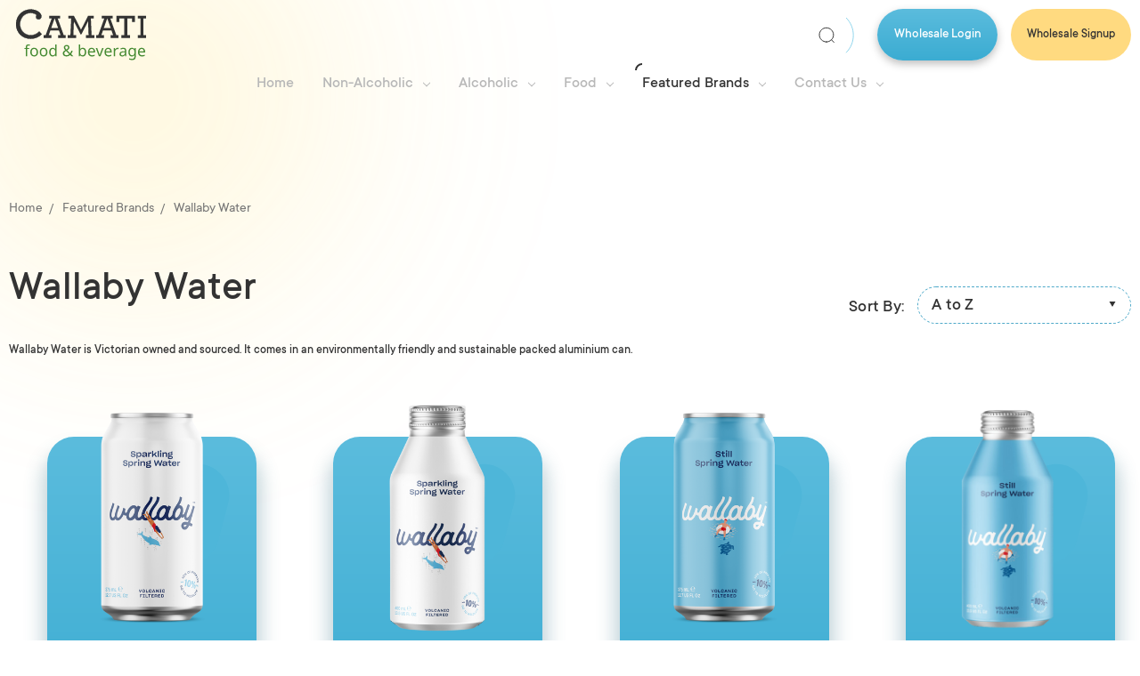

--- FILE ---
content_type: text/html; charset=UTF-8
request_url: https://camati.com.au/featured-brands/wallaby-water/
body_size: 23395
content:



<style>
    .card-title a {
        display: -webkit-box;
        -webkit-line-clamp: 3;
        -webkit-box-orient: vertical;
        overflow: hidden;
    }        
</style>
<!DOCTYPE html>
<html class="no-js" lang="en">
    <head>
        <title>Featured Brands - Wallaby Water - Camati Food &amp; Beverage</title>
        <link rel="dns-prefetch preconnect" href="https://cdn11.bigcommerce.com/s-5z0nl78ijx" crossorigin><link rel="dns-prefetch preconnect" href="https://fonts.googleapis.com/" crossorigin><link rel="dns-prefetch preconnect" href="https://fonts.gstatic.com/" crossorigin>
        <meta name="keywords" content="Local Australian Victorian wholesaler and retailer. Direct wholesale and retails delivery"><link rel='canonical' href='https://camati.com.au/featured-brands/wallaby-water/' /><meta name='platform' content='bigcommerce.stencil' />
        
        
        <link rel="icon" href="https://cdn11.bigcommerce.com/s-5z0nl78ijx/product_images/Favicon-black-32x32.png" type="image/x-icon">
        <link rel="shortcut icon" href="https://cdn11.bigcommerce.com/s-5z0nl78ijx/product_images/Favicon-black-32x32.png?t=1630235884" type="image/x-icon">
        <meta name="viewport" content="width=device-width, initial-scale=1, maximum-scale=1">
         <script async src="https://cdn11.bigcommerce.com/s-5z0nl78ijx/stencil/1d68a330-c9bf-013a-f5b6-5a3f8688e076/e/c79293a0-3c0c-013d-fc1c-3af9366d2100/js/theme/nouislider.js"></script> 
        <script>
            document.documentElement.className = document.documentElement.className.replace('no-js', 'js');
        </script>

        <script>
    function browserSupportsAllFeatures() {
        return window.Promise
            && window.fetch
            && window.URL
            && window.URLSearchParams
            && window.WeakMap
            // object-fit support
            && ('objectFit' in document.documentElement.style);
    }

    function loadScript(src) {
        var js = document.createElement('script');
        js.src = src;
        js.onerror = function () {
            console.error('Failed to load polyfill script ' + src);
        };
        document.head.appendChild(js);
    }

    if (!browserSupportsAllFeatures()) {
        loadScript('https://cdn11.bigcommerce.com/s-5z0nl78ijx/stencil/1d68a330-c9bf-013a-f5b6-5a3f8688e076/e/c79293a0-3c0c-013d-fc1c-3af9366d2100/dist/theme-bundle.polyfills.js');
    }
</script>

        <script>
            window.lazySizesConfig = window.lazySizesConfig || {};
            window.lazySizesConfig.loadMode = 1;
        </script>
        <script async src="https://cdn11.bigcommerce.com/s-5z0nl78ijx/stencil/1d68a330-c9bf-013a-f5b6-5a3f8688e076/e/c79293a0-3c0c-013d-fc1c-3af9366d2100/dist/theme-bundle.head_async.js"></script>

        <link href="https://fonts.googleapis.com/css?family=Montserrat:700,500,400%7CKarla:400&display=swap" rel="stylesheet">
        <link data-stencil-stylesheet href="https://cdn11.bigcommerce.com/s-5z0nl78ijx/stencil/1d68a330-c9bf-013a-f5b6-5a3f8688e076/e/c79293a0-3c0c-013d-fc1c-3af9366d2100/css/theme-4191e920-384a-013d-5589-0697055fd719.css" rel="stylesheet">
        <link data-stencil-stylesheet href="https://cdn11.bigcommerce.com/s-5z0nl78ijx/stencil/1d68a330-c9bf-013a-f5b6-5a3f8688e076/e/c79293a0-3c0c-013d-fc1c-3af9366d2100/css/mystyle-4191e920-384a-013d-5589-0697055fd719.css" rel="stylesheet">
        <link data-stencil-stylesheet href="https://cdn11.bigcommerce.com/s-5z0nl78ijx/stencil/1d68a330-c9bf-013a-f5b6-5a3f8688e076/e/c79293a0-3c0c-013d-fc1c-3af9366d2100/css/price-range-4191e920-384a-013d-5589-0697055fd719.css" rel="stylesheet">
        <!-- Start Tracking Code for analytics_facebook -->

<script>
!function(f,b,e,v,n,t,s){if(f.fbq)return;n=f.fbq=function(){n.callMethod?n.callMethod.apply(n,arguments):n.queue.push(arguments)};if(!f._fbq)f._fbq=n;n.push=n;n.loaded=!0;n.version='2.0';n.queue=[];t=b.createElement(e);t.async=!0;t.src=v;s=b.getElementsByTagName(e)[0];s.parentNode.insertBefore(t,s)}(window,document,'script','https://connect.facebook.net/en_US/fbevents.js');

fbq('set', 'autoConfig', 'false', '1452085708477100');
fbq('dataProcessingOptions', ['LDU'], 0, 0);
fbq('init', '1452085708477100', {"external_id":"2d32305c-e92f-497c-85cc-f699d8dfa865"});
fbq('set', 'agent', 'bigcommerce', '1452085708477100');

function trackEvents() {
    var pathName = window.location.pathname;

    fbq('track', 'PageView', {}, "");

    // Search events start -- only fire if the shopper lands on the /search.php page
    if (pathName.indexOf('/search.php') === 0 && getUrlParameter('search_query')) {
        fbq('track', 'Search', {
            content_type: 'product_group',
            content_ids: [],
            search_string: getUrlParameter('search_query')
        });
    }
    // Search events end

    // Wishlist events start -- only fire if the shopper attempts to add an item to their wishlist
    if (pathName.indexOf('/wishlist.php') === 0 && getUrlParameter('added_product_id')) {
        fbq('track', 'AddToWishlist', {
            content_type: 'product_group',
            content_ids: []
        });
    }
    // Wishlist events end

    // Lead events start -- only fire if the shopper subscribes to newsletter
    if (pathName.indexOf('/subscribe.php') === 0 && getUrlParameter('result') === 'success') {
        fbq('track', 'Lead', {});
    }
    // Lead events end

    // Registration events start -- only fire if the shopper registers an account
    if (pathName.indexOf('/login.php') === 0 && getUrlParameter('action') === 'account_created') {
        fbq('track', 'CompleteRegistration', {}, "");
    }
    // Registration events end

    

    function getUrlParameter(name) {
        var cleanName = name.replace(/[\[]/, '\[').replace(/[\]]/, '\]');
        var regex = new RegExp('[\?&]' + cleanName + '=([^&#]*)');
        var results = regex.exec(window.location.search);
        return results === null ? '' : decodeURIComponent(results[1].replace(/\+/g, ' '));
    }
}

if (window.addEventListener) {
    window.addEventListener("load", trackEvents, false)
}
</script>
<noscript><img height="1" width="1" style="display:none" alt="null" src="https://www.facebook.com/tr?id=1452085708477100&ev=PageView&noscript=1&a=plbigcommerce1.2&eid="/></noscript>

<!-- End Tracking Code for analytics_facebook -->

<!-- Start Tracking Code for analytics_googleanalytics -->

<!-- Global site tag (gtag.js) - Google Analytics -->
<script async src="https://www.googletagmanager.com/gtag/js?id=G-ZZTB203E4H"></script>
<script>
  window.dataLayer = window.dataLayer || [];
  function gtag(){dataLayer.push(arguments);}
  gtag('js', new Date());

  gtag('config', 'G-ZZTB203E4H');
</script>

<!-- End Tracking Code for analytics_googleanalytics -->

<!-- Start Tracking Code for analytics_siteverification -->

<meta name="google-site-verification" content="mqm0jcE1DZnkIe0kOLfMKQdH105SQParjN_1vqz6-7k" />

<!-- End Tracking Code for analytics_siteverification -->


<script type="text/javascript" src="https://checkout-sdk.bigcommerce.com/v1/loader.js" defer></script>
<script type="text/javascript">
fbq('track', 'ViewCategory', {"content_ids":["1998","2119","282","2120"],"content_type":"product_group","content_category":"Wallaby Water"});
</script>
<script type="text/javascript">
var BCData = {};
</script>

<script nonce="">
(function () {
    var xmlHttp = new XMLHttpRequest();

    xmlHttp.open('POST', 'https://bes.gcp.data.bigcommerce.com/nobot');
    xmlHttp.setRequestHeader('Content-Type', 'application/json');
    xmlHttp.send('{"store_id":"1001351806","timezone_offset":"10.0","timestamp":"2026-01-21T09:14:47.80109400Z","visit_id":"446f681d-9285-4a72-8528-03839f8e8d90","channel_id":1}');
})();
</script>

        <meta name="test" content="test this part">
    </head>

    <body>
        <div class="top-round"></div>
        <script>
            let url = 'pages/category'.replace(new RegExp('\/', 'g'),'_');
            document.body.classList.add(url)
        </script>
        <svg data-src="https://cdn11.bigcommerce.com/s-5z0nl78ijx/stencil/1d68a330-c9bf-013a-f5b6-5a3f8688e076/e/c79293a0-3c0c-013d-fc1c-3af9366d2100/img/icon-sprite.svg" class="icons-svg-sprite"></svg>
        
        <header class="header" role="banner">    
    <a href="#" class="mobileMenu-toggle" data-mobile-menu-toggle="menu">
        <span class="mobileMenu-toggleIcon">Toggle menu</span>
    </a>
    <div class="header-container">

        <div class="header-logo header-logo--center">
            <a href="https://camati.com.au/" class="header-logo__link">
    <svg width="147" height="58" viewBox="0 0 147 58" fill="none" xmlns="http://www.w3.org/2000/svg">
        <path d="M0.927734 17.1832C0.927734 7.41281 8.47122 0.510773 17.4279 0.510773C24.4349 0.510773 29.5947 4.49648 29.5947 8.33627C29.5947 10.377 28.2317 11.7884 26.4805 11.7884C24.6792 11.7884 23.3663 10.621 23.3663 8.87206C23.3663 8.0466 23.7545 7.36489 24.1928 7.02513C23.3161 5.95573 20.9325 4.54658 17.3298 4.54658C10.4667 4.54658 5.45514 10.1854 5.45514 17.1353C5.45514 23.7934 10.3227 29.6261 17.574 29.6261C21.3708 29.6261 24.4851 28.071 27.1609 25.4465L29.935 28.5088C26.7706 31.8128 22.2453 33.6619 17.5718 33.6619C7.69267 33.6597 0.927734 26.4658 0.927734 17.1832Z" fill="#333333"/>
        <path fill-rule="evenodd" clip-rule="evenodd" d="M17.3721 0.834282C8.61966 0.834282 1.25055 7.59933 1.25055 17.1823C1.25055 26.2868 7.85605 33.3362 17.5142 33.3384C22.0334 33.3384 26.4082 31.564 29.4936 28.3937L26.9697 25.5979C24.3319 28.1493 21.2564 29.6655 17.5163 29.6655C10.2599 29.6655 5.39554 23.8053 5.39554 17.1349C5.39554 10.1755 10.4018 4.50719 17.2753 4.50719C20.868 4.50719 23.2707 5.91663 24.1729 7.02084L24.2778 7.1493L24.1469 7.25109C23.7553 7.55572 23.3937 8.18284 23.3937 8.95222C23.3937 9.77556 23.7006 10.4536 24.2118 10.9268C24.7242 11.401 25.4516 11.6783 26.3056 11.6783C27.9321 11.6783 29.2174 10.3662 29.2174 8.42166C29.2174 6.59388 27.9902 4.69999 25.8775 3.25482C23.7692 1.81268 20.7998 0.834282 17.3721 0.834282ZM0.927734 17.1823C0.927734 7.41508 8.447 0.510773 17.3721 0.510773C20.8592 0.510773 23.8931 1.50578 26.0595 2.98762C28.2214 4.46645 29.5402 6.44712 29.5402 8.42166C29.5402 10.5188 28.1354 12.0018 26.3056 12.0018C25.3818 12.0018 24.5727 11.7011 23.9928 11.1644C23.4118 10.6266 23.0709 9.86072 23.0709 8.95222C23.0709 8.16658 23.4044 7.49832 23.8201 7.10626C22.9145 6.10699 20.6566 4.8307 17.2753 4.8307C10.6033 4.8307 5.71836 10.33 5.71836 17.1349C5.71836 23.6506 10.4611 29.3419 17.5163 29.3419C21.2127 29.3419 24.2471 27.8249 26.8639 25.2495L26.9839 25.1315L29.935 28.4004L29.8312 28.5091C26.6763 31.8145 22.1677 33.6619 17.5141 33.6619C7.674 33.6597 0.927734 26.4617 0.927734 17.1823Z" fill="#333333"/>
        <path d="M32.0068 29.5653H34.2337L41.0246 10.7856H38.3152V7.76254H50.5618V10.7856H47.8156L54.6065 29.5653H56.8702V32.6259H48.1856V29.6028H51.0055L49.1876 24.3498H39.5401L37.7222 29.6028H40.6914V32.6259H32.009V29.5653H32.0068ZM48.2224 21.4788L44.3638 10.6336L40.5052 21.4788H48.2224Z" fill="#333333"/>
        <path d="M58.9424 29.5673H62.0413L62.9096 10.8256H59.6587V7.76254H66.046L73.9827 23.3685L81.9194 7.76254H88.2318V10.8234H85.0183L85.8492 29.5651H88.9856V32.6259H79.387V29.5651H82.4484L81.882 14.1111L74.2472 28.8489H73.6058L65.971 14.1111L65.4046 29.5651H68.466V32.6259H58.9424V29.5673V29.5673Z" fill="#333333"/>
        <path d="M91.0598 29.5653H93.2864L100.077 10.7856H97.3676V7.76254H109.613V10.7856H106.867L113.657 29.5653H115.921V32.6259H107.237V29.6028H110.057L108.237 24.3498H98.5902L96.7725 29.6028H99.7414V32.6259H91.0576V29.5653H91.0598ZM107.276 21.4788L103.418 10.6336L99.5596 21.4788H107.276Z" fill="#333333"/>
        <path d="M119.319 29.5653H122.518V10.7107H117.049V14.6769H113.85V7.76254H134.569V14.6769H131.369V10.7107H125.903V29.5653H129.1V32.6259H119.316V29.5653H119.319Z" fill="#333333"/>
        <path d="M137.677 29.5673H140.75V10.8256H137.677V7.76254H147.001V10.8234H143.963V29.5651H147.001V32.6259H137.677V29.5673Z" fill="#333333"/>
        <path d="M15.8061 45.0867H13.4355V53.2809H11.8951V45.0867H10.252V44.3682L11.8951 43.8379V43.2991C11.8951 42.1586 12.1433 41.3033 12.6396 40.733C13.1417 40.1628 13.9119 39.8777 14.9503 39.8777C15.5493 39.8777 16.157 39.9832 16.7731 40.1942L16.3623 41.4002C15.8318 41.2291 15.3668 41.1436 14.9674 41.1436C14.4482 41.1436 14.0631 41.3147 13.8121 41.6568C13.561 41.9989 13.4355 42.5407 13.4355 43.282V43.8892H15.8061V45.0867Z" fill="#468B33"/>
        <path d="M25.682 48.568C25.682 50.1019 25.294 51.2994 24.5181 52.1604C23.7422 53.0215 22.6696 53.452 21.3003 53.452C20.4502 53.452 19.6971 53.2553 19.041 52.8618C18.3849 52.4626 17.88 51.8924 17.5262 51.1511C17.1725 50.4098 16.9956 49.5488 16.9956 48.568C16.9956 47.0398 17.3779 45.8508 18.1424 45.0012C18.9069 44.1459 19.9795 43.7182 21.3602 43.7182C22.6838 43.7182 23.7336 44.1544 24.5095 45.0269C25.2912 45.8936 25.682 47.074 25.682 48.568ZM18.5874 48.568C18.5874 49.7483 18.8185 50.6465 19.2806 51.2623C19.7485 51.8725 20.4359 52.1775 21.3431 52.1775C22.2388 52.1775 22.9206 51.8725 23.3884 51.2623C23.8563 50.6465 24.0902 49.7483 24.0902 48.568C24.0902 47.3876 23.8534 46.5009 23.3799 45.9079C22.912 45.3091 22.2246 45.0097 21.3174 45.0097C19.4974 45.0097 18.5874 46.1958 18.5874 48.568Z" fill="#468B33"/>
        <path d="M36.2939 48.568C36.2939 50.1019 35.9059 51.2994 35.13 52.1604C34.3541 53.0215 33.2815 53.452 31.9122 53.452C31.0621 53.452 30.309 53.2553 29.6529 52.8618C28.9968 52.4626 28.4918 51.8924 28.1381 51.1511C27.7844 50.4098 27.6075 49.5488 27.6075 48.568C27.6075 47.0398 27.9898 45.8508 28.7543 45.0012C29.5188 44.1459 30.5914 43.7182 31.9721 43.7182C33.2957 43.7182 34.3455 44.1544 35.1214 45.0269C35.9031 45.8936 36.2939 47.074 36.2939 48.568ZM29.1993 48.568C29.1993 49.7483 29.4304 50.6465 29.8925 51.2623C30.3603 51.8725 31.0478 52.1775 31.955 52.1775C32.8507 52.1775 33.5325 51.8725 34.0003 51.2623C34.4682 50.6465 34.7021 49.7483 34.7021 48.568C34.7021 47.3876 34.4653 46.5009 33.9918 45.9079C33.5239 45.3091 32.8364 45.0097 31.9293 45.0097C30.1093 45.0097 29.1993 46.1958 29.1993 48.568Z" fill="#468B33"/>
        <path d="M42.0705 53.452C40.8496 53.452 39.9025 53.03 39.2292 52.1861C38.556 51.3421 38.2194 50.1475 38.2194 48.6022C38.2194 47.0683 38.556 45.8708 39.2292 45.0097C39.9082 44.1487 40.861 43.7182 42.0876 43.7182C43.3485 43.7182 44.3184 44.1801 44.9973 45.1038H45.1086C45.0915 44.9898 45.0686 44.7617 45.0401 44.4196C45.0116 44.0717 44.9973 43.8379 44.9973 43.7182V39.9718H46.5378V53.2809H45.2969L45.0658 52.0236H44.9973C44.3412 52.9758 43.3656 53.452 42.0705 53.452ZM42.3187 52.1775C43.2544 52.1775 43.9361 51.9238 44.364 51.4163C44.7976 50.9031 45.0144 50.0648 45.0144 48.9016V48.6193C45.0144 47.3135 44.7948 46.384 44.3555 45.8309C43.9219 45.2721 43.2372 44.9926 42.3016 44.9926C41.5085 44.9926 40.8952 45.3091 40.4616 45.9421C40.028 46.5693 39.8112 47.4674 39.8112 48.6364C39.8112 49.7997 40.0251 50.6807 40.453 51.2794C40.8866 51.8782 41.5085 52.1775 42.3187 52.1775Z" fill="#468B33"/>
        <path d="M56.1997 43.2991C56.1997 43.6697 56.2996 44.0404 56.4992 44.411C56.7046 44.7817 57.0355 45.1922 57.492 45.6427C58.1994 45.2492 58.6986 44.8729 58.9896 44.5136C59.2806 44.1544 59.4261 43.7438 59.4261 43.282C59.4261 42.8486 59.2806 42.5007 58.9896 42.2384C58.6986 41.9761 58.3221 41.845 57.86 41.845C57.3522 41.845 56.9471 41.979 56.6447 42.247C56.348 42.515 56.1997 42.8657 56.1997 43.2991ZM57.5091 52.092C58.8042 52.092 59.8968 51.6757 60.7868 50.8432L57.1411 47.3106C56.3538 47.7839 55.8203 48.2144 55.5407 48.6022C55.2669 48.9899 55.13 49.4461 55.13 49.9707C55.13 50.6151 55.3496 51.1312 55.7889 51.5189C56.2282 51.901 56.8016 52.092 57.5091 52.092ZM53.5211 50.0221C53.5211 49.2808 53.7122 48.6307 54.0944 48.0719C54.4767 47.5131 55.1842 46.9371 56.2168 46.3441C55.7775 45.848 55.4637 45.4574 55.2754 45.1723C55.0929 44.8814 54.9502 44.5849 54.8475 44.2827C54.7449 43.9748 54.6935 43.6526 54.6935 43.3162C54.6935 42.4722 54.9759 41.8051 55.5407 41.3147C56.1056 40.8243 56.8986 40.5791 57.9199 40.5791C58.8612 40.5791 59.6001 40.8186 60.1364 41.2976C60.6784 41.7765 60.9494 42.438 60.9494 43.282C60.9494 43.9035 60.7526 44.4737 60.3589 44.9926C59.9709 45.5115 59.3319 46.0333 58.4419 46.5579L61.8223 49.8082C62.3529 49.1924 62.7637 48.2658 63.0546 47.0284H64.6122C64.2185 48.6535 63.6223 49.908 62.8236 50.7919L65.3824 53.2809H63.2943L61.7709 51.8097C61.1205 52.3914 60.4473 52.8105 59.7513 53.0671C59.0609 53.3237 58.2964 53.452 57.4577 53.452C56.2311 53.452 55.2669 53.1526 54.5651 52.5539C53.8691 51.9551 53.5211 51.1112 53.5211 50.0221Z" fill="#468B33"/>
        <path d="M75.9173 43.7353C77.1553 43.7353 78.111 44.163 78.7842 45.0183C79.4574 45.8679 79.794 47.0569 79.794 48.5851C79.794 50.1361 79.4517 51.3364 78.7671 52.1861C78.0824 53.03 77.1325 53.452 75.9173 53.452C75.284 53.452 74.7192 53.3379 74.2228 53.1099C73.7264 52.8818 73.3214 52.5425 73.0076 52.092H72.8878C72.7109 52.7763 72.6053 53.1726 72.5711 53.2809H71.4671V39.9718H73.0076V43.205C73.0076 43.8493 72.979 44.4937 72.922 45.138H73.0076C73.6409 44.2029 74.6108 43.7353 75.9173 43.7353ZM75.6605 45.0097C74.7135 45.0097 74.0345 45.2778 73.6237 45.8138C73.213 46.3498 73.0076 47.2564 73.0076 48.5338V48.6022C73.0076 49.8852 73.2158 50.8033 73.6323 51.3564C74.0545 51.9038 74.742 52.1775 75.6948 52.1775C76.5392 52.1775 77.1667 51.8696 77.5775 51.2538C77.994 50.6322 78.2023 49.7369 78.2023 48.568C78.2023 47.3819 77.994 46.4923 77.5775 45.8993C77.161 45.3063 76.522 45.0097 75.6605 45.0097Z" fill="#468B33"/>
        <path d="M86.2468 53.452C84.8375 53.452 83.7307 53.0272 82.9263 52.1775C82.1275 51.3222 81.7281 50.1475 81.7281 48.6535C81.7281 47.1481 82.1018 45.9506 82.8492 45.0611C83.5966 44.1658 84.6065 43.7182 85.8788 43.7182C87.0598 43.7182 88.0011 44.1002 88.7029 44.8643C89.4046 45.6227 89.7555 46.652 89.7555 47.9521V48.8845H83.3199C83.3484 49.9508 83.6195 50.7605 84.1329 51.3136C84.6464 51.8668 85.3738 52.1433 86.3152 52.1433C86.8173 52.1433 87.2937 52.1005 87.7444 52.015C88.1951 51.9238 88.7229 51.7499 89.3276 51.4933V52.8447C88.8084 53.0671 88.3206 53.2239 87.8642 53.3151C87.4078 53.4064 86.8686 53.452 86.2468 53.452ZM85.8616 44.9755C85.1257 44.9755 84.5437 45.2122 84.1158 45.6855C83.6879 46.1588 83.434 46.8174 83.3542 47.6613H88.1381C88.1266 46.7832 87.9241 46.116 87.5304 45.6598C87.1368 45.2036 86.5805 44.9755 85.8616 44.9755Z" fill="#468B33"/>
        <path d="M94.0431 53.2809L90.483 43.8892H92.1346L94.1286 49.4233C94.5223 50.5353 94.7733 51.3649 94.8817 51.9124H94.9502C94.9673 51.8382 94.9873 51.7556 95.0101 51.6643C95.0386 51.5674 95.07 51.4647 95.1043 51.3564C95.1385 51.2423 95.3496 50.598 95.7375 49.4233L97.7401 43.8892H99.3832L95.8146 53.2809H94.0431Z" fill="#468B33"/>
        <path d="M104.869 53.452C103.46 53.452 102.353 53.0272 101.548 52.1775C100.75 51.3222 100.35 50.1475 100.35 48.6535C100.35 47.1481 100.724 45.9506 101.471 45.0611C102.219 44.1658 103.229 43.7182 104.501 43.7182C105.682 43.7182 106.623 44.1002 107.325 44.8643C108.027 45.6227 108.378 46.652 108.378 47.9521V48.8845H101.942C101.971 49.9508 102.242 50.7605 102.755 51.3136C103.269 51.8668 103.996 52.1433 104.937 52.1433C105.439 52.1433 105.916 52.1005 106.367 52.015C106.817 51.9238 107.345 51.7499 107.95 51.4933V52.8447C107.431 53.0671 106.943 53.2239 106.486 53.3151C106.03 53.4064 105.491 53.452 104.869 53.452ZM104.484 44.9755C103.748 44.9755 103.166 45.2122 102.738 45.6855C102.31 46.1588 102.056 46.8174 101.976 47.6613H106.76C106.749 46.7832 106.546 46.116 106.153 45.6598C105.759 45.2036 105.203 44.9755 104.484 44.9755Z" fill="#468B33"/>
        <path d="M115.147 43.7182C115.564 43.7182 115.932 43.7524 116.251 43.8208L116.063 45.2407C115.715 45.1609 115.375 45.1209 115.044 45.1209C114.548 45.1209 114.086 45.2578 113.658 45.5315C113.236 45.8052 112.905 46.1844 112.665 46.6691C112.426 47.1481 112.306 47.6813 112.306 48.2686V53.2809H110.765V43.8892H112.032L112.203 45.6085H112.272C112.631 44.9869 113.056 44.5165 113.547 44.1972C114.037 43.8778 114.571 43.7182 115.147 43.7182Z" fill="#468B33"/>
        <path d="M123.637 53.2809L123.337 51.9466H123.269C122.801 52.5339 122.333 52.9331 121.865 53.1441C121.403 53.3493 120.818 53.452 120.111 53.452C119.186 53.452 118.462 53.2096 117.937 52.7249C117.412 52.2403 117.15 51.556 117.15 50.6721C117.15 48.7676 118.653 47.7697 121.66 47.6784L123.251 47.6185V47.0626C123.251 46.3498 123.097 45.8252 122.789 45.4887C122.481 45.1466 121.988 44.9755 121.309 44.9755C120.812 44.9755 120.342 45.0497 119.897 45.1979C119.457 45.3462 119.044 45.5115 118.656 45.694L118.185 44.5393C118.659 44.2884 119.175 44.0917 119.734 43.9491C120.293 43.8066 120.847 43.7353 121.394 43.7353C122.53 43.7353 123.374 43.9862 123.928 44.488C124.481 44.9898 124.758 45.7881 124.758 46.8829V53.2809H123.637ZM120.462 52.2117C121.323 52.2117 121.999 51.9808 122.49 51.5189C122.986 51.0513 123.234 50.3899 123.234 49.5345V48.6877L121.848 48.7476C120.77 48.7875 119.982 48.9586 119.486 49.2608C118.995 49.563 118.75 50.0392 118.75 50.6892C118.75 51.1796 118.898 51.556 119.195 51.8183C119.497 52.0806 119.92 52.2117 120.462 52.2117Z" fill="#468B33"/>
        <path d="M131.253 52.1946C132.2 52.1946 132.888 51.9409 133.316 51.4334C133.749 50.9202 133.966 50.099 133.966 48.97V48.6022C133.966 47.3477 133.749 46.4353 133.316 45.8651C132.882 45.2949 132.183 45.0097 131.219 45.0097C130.432 45.0097 129.821 45.3234 129.387 45.9506C128.96 46.5722 128.746 47.4617 128.746 48.6193C128.746 49.7826 128.954 50.6693 129.37 51.2794C129.793 51.8896 130.42 52.1946 131.253 52.1946ZM133.949 53.1954L134 52.0407H133.932C133.298 52.9815 132.329 53.452 131.022 53.452C129.807 53.452 128.857 53.03 128.172 52.1861C127.493 51.3364 127.154 50.1418 127.154 48.6022C127.154 47.0911 127.496 45.8993 128.181 45.0269C128.871 44.1544 129.813 43.7182 131.005 43.7182C132.277 43.7182 133.259 44.1915 133.949 45.138H134.043L134.248 43.8892H135.472V53.4349C135.472 54.7806 135.13 55.7928 134.445 56.4714C133.766 57.1499 132.708 57.4892 131.27 57.4892C129.901 57.4892 128.774 57.2896 127.89 56.8905V55.4706C128.803 55.961 129.958 56.2062 131.356 56.2062C132.155 56.2062 132.785 55.9724 133.247 55.5048C133.715 55.0372 133.949 54.39 133.949 53.5632V53.1954Z" fill="#468B33"/>
        <path d="M142.456 53.452C141.046 53.452 139.939 53.0272 139.135 52.1775C138.336 51.3222 137.937 50.1475 137.937 48.6535C137.937 47.1481 138.311 45.9506 139.058 45.0611C139.805 44.1658 140.815 43.7182 142.088 43.7182C143.269 43.7182 144.21 44.1002 144.912 44.8643C145.613 45.6227 145.964 46.652 145.964 47.9521V48.8845H139.529C139.557 49.9508 139.828 50.7605 140.342 51.3136C140.855 51.8668 141.583 52.1433 142.524 52.1433C143.026 52.1433 143.502 52.1005 143.953 52.015C144.404 51.9238 144.932 51.7499 145.536 51.4933V52.8447C145.017 53.0671 144.529 53.2239 144.073 53.3151C143.617 53.4064 143.077 53.452 142.456 53.452ZM142.07 44.9755C141.334 44.9755 140.752 45.2122 140.325 45.6855C139.897 46.1588 139.643 46.8174 139.563 47.6613H144.347C144.335 46.7832 144.133 46.116 143.739 45.6598C143.346 45.2036 142.789 44.9755 142.07 44.9755Z" fill="#468B33"/>
    </svg>               
</a>
        </div>
        <div class="navPages-container" id="menu" data-menu>
            <nav class="navPages">
    <div class="navPages-quickSearch">
        <ul class="navPages-list">
            <li class="navPages-item buttons-list">
        <a class="navPages-action round-btn about-btn" href="https://order.app.link/gtM75pHlzlb" style="font-size: 15px;">Wholesale Login</a>
        <!--<a class="navPages-action round-btn login-btn" href="/login.php">Login</a>-->
        <a class="navPages-action round-btn login-btn" href="https://order.app.link/gtM75pHlzlb" style="font-size: 14px;">Wholesale Signup</a>   
</li>
        </ul>
        <div class="container">
    <form class="form" action="/search.php">
        <fieldset class="form-fieldset">
            <div class="form-field">
                <label class="is-srOnly" for="search_query">Search</label>
                <input class="form-input" data-search-quick name="search_query" id="search_query" data-error-message="Search field cannot be empty." placeholder="Search the store" autocomplete="off">
            </div>
        </fieldset>
    </form>
    <section class="quickSearchResults" data-bind="html: results"></section>
</div>
    </div>
    <ul class="navPages-list">
        <li class="navPages-item
                
        ">
            <a class="navPages-action" href="/">
                Home</a>
        </li>
            <li class="navPages-item
              
            ">
                    <a class="navPages-action has-subMenu" href="https://camati.com.au/non-alcoholic/" data-collapsible="navPages-23">
    Non-Alcoholic<i class="icon navPages-action-moreIcon" aria-hidden="true"><svg><use xlink:href="#icon-chevron-down" /></svg></i>    
</a>
<div class="navPage-subMenu" id="navPages-23" aria-hidden="true" tabindex="-1">
    <ul class="navPage-subMenu-list">
        <li class="navPage-subMenu-item">
            <a class="navPage-subMenu-action navPages-action" href="https://camati.com.au/non-alcoholic/">All Non-Alcoholic</a>
        </li>
            <li class="navPage-subMenu-item">
                    <a
                        class="navPage-subMenu-action navPages-action has-subMenu"
                        href="https://camati.com.au/non-alcoholic/alternative-milks/"
                        data-collapsible="navPages-19"
>
                        Alternative Milks
                        <i class="arrow">
                            <svg width="6" height="8" viewBox="0 0 6 8" fill="none" xmlns="http://www.w3.org/2000/svg">
                                <path d="M6 4L5.65846e-07 7.4641L4.83228e-07 0.535899L6 4Z" fill="#333333"/>
                            </svg>                                                
                        </i>
                        <i class="icon navPages-action-moreIcon" aria-hidden="true"><svg><use xlink:href="#icon-chevron-down"></use></svg></i>
                    </a>
                    <ul class="navPage-childList" id="navPages-19">
                        <li class="navPage-childList-item">
                            <a class="navPage-childList-action navPages-action" href="https://camati.com.au/non-alcoholic/alternative-milks/bonsoy/">BonSoy</a>
                        </li>
                        <li class="navPage-childList-item">
                            <a class="navPage-childList-action navPages-action" href="https://camati.com.au/alternative-milks/non-alcoholic/califia/">Califia</a>
                        </li>
                        <li class="navPage-childList-item">
                            <a class="navPage-childList-action navPages-action" href="https://camati.com.au/non-alcoholic/alternative-milks/milk-lab/">Milk Lab</a>
                        </li>
                        <li class="navPage-childList-item">
                            <a class="navPage-childList-action navPages-action" href="https://camati.com.au/alternative-milks/non-alcoholic/oatly/">Oatly</a>
                        </li>
                        <li class="navPage-childList-item">
                            <a class="navPage-childList-action navPages-action" href="https://camati.com.au/non-alcoholic/alternative-milks/the-alternative-dairy-co/">The Alternative Dairy Co.</a>
                        </li>
                    </ul>
            </li>
            <li class="navPage-subMenu-item">
                    <a
                        class="navPage-subMenu-action navPages-action has-subMenu"
                        href="https://camati.com.au/non-alcoholic/coconut-water/"
                        data-collapsible="navPages-25"
>
                        Coconut Water
                        <i class="arrow">
                            <svg width="6" height="8" viewBox="0 0 6 8" fill="none" xmlns="http://www.w3.org/2000/svg">
                                <path d="M6 4L5.65846e-07 7.4641L4.83228e-07 0.535899L6 4Z" fill="#333333"/>
                            </svg>                                                
                        </i>
                        <i class="icon navPages-action-moreIcon" aria-hidden="true"><svg><use xlink:href="#icon-chevron-down"></use></svg></i>
                    </a>
                    <ul class="navPage-childList" id="navPages-25">
                        <li class="navPage-childList-item">
                            <a class="navPage-childList-action navPages-action" href="https://camati.com.au/non-alcoholic/coconut-waters/cocobella/">Cocobella</a>
                        </li>
                        <li class="navPage-childList-item">
                            <a class="navPage-childList-action navPages-action" href="https://camati.com.au/non-alcoholic/coconut-water/locao/">Locao</a>
                        </li>
                        <li class="navPage-childList-item">
                            <a class="navPage-childList-action navPages-action" href="https://camati.com.au/non-alcoholic/coconut-water/raw-c/">Raw C</a>
                        </li>
                    </ul>
            </li>
            <li class="navPage-subMenu-item">
                    <a class="navPage-subMenu-action navPages-action" href="https://camati.com.au/non-alcoholic/hot-chocolate-chai-teas/">Hot Chocolate, Chai, Teas &amp; Matcha</a>
            </li>
            <li class="navPage-subMenu-item">
                    <a
                        class="navPage-subMenu-action navPages-action has-subMenu"
                        href="https://camati.com.au/non-alcoholic/flavoured-drinks/"
                        data-collapsible="navPages-40"
>
                        Flavoured Drinks
                        <i class="arrow">
                            <svg width="6" height="8" viewBox="0 0 6 8" fill="none" xmlns="http://www.w3.org/2000/svg">
                                <path d="M6 4L5.65846e-07 7.4641L4.83228e-07 0.535899L6 4Z" fill="#333333"/>
                            </svg>                                                
                        </i>
                        <i class="icon navPages-action-moreIcon" aria-hidden="true"><svg><use xlink:href="#icon-chevron-down"></use></svg></i>
                    </a>
                    <ul class="navPage-childList" id="navPages-40">
                        <li class="navPage-childList-item">
                            <a class="navPage-childList-action navPages-action" href="https://camati.com.au/non-alcoholic/flavoured-drinks/bobby-soda/">bobby Soda</a>
                        </li>
                        <li class="navPage-childList-item">
                            <a class="navPage-childList-action navPages-action" href="https://camati.com.au/non-alcoholic/flavoured-drinks/capi/">Capi</a>
                        </li>
                        <li class="navPage-childList-item">
                            <a class="navPage-childList-action navPages-action" href="https://camati.com.au/non-alcoholic/flavoured-drinks/daylesford-hepburn/">Daylesford &amp; Hepburn</a>
                        </li>
                        <li class="navPage-childList-item">
                            <a class="navPage-childList-action navPages-action" href="https://camati.com.au/non-alcoholic/flavoured-drinks/mateo-soda/">Mateo Soda</a>
                        </li>
                        <li class="navPage-childList-item">
                            <a class="navPage-childList-action navPages-action" href="https://camati.com.au/non-alcoholic/flavoured-drinks/river-port/">River Port</a>
                        </li>
                        <li class="navPage-childList-item">
                            <a class="navPage-childList-action navPages-action" href="https://camati.com.au/non-alcoholic/flavoured-drinks/saba/">SABA</a>
                        </li>
                        <li class="navPage-childList-item">
                            <a class="navPage-childList-action navPages-action" href="https://camati.com.au/non-alcoholic/flavoured-drinks/simple-organic/">Simple Organic</a>
                        </li>
                        <li class="navPage-childList-item">
                            <a class="navPage-childList-action navPages-action" href="https://camati.com.au/non-alcoholic/flavoured-drinks/sippi-prebiotic-soda/">Sippi Prebiotic Soda</a>
                        </li>
                    </ul>
            </li>
            <li class="navPage-subMenu-item">
                    <a
                        class="navPage-subMenu-action navPages-action has-subMenu"
                        href="https://camati.com.au/non-alcoholic/juices/"
                        data-collapsible="navPages-20"
>
                        Juices
                        <i class="arrow">
                            <svg width="6" height="8" viewBox="0 0 6 8" fill="none" xmlns="http://www.w3.org/2000/svg">
                                <path d="M6 4L5.65846e-07 7.4641L4.83228e-07 0.535899L6 4Z" fill="#333333"/>
                            </svg>                                                
                        </i>
                        <i class="icon navPages-action-moreIcon" aria-hidden="true"><svg><use xlink:href="#icon-chevron-down"></use></svg></i>
                    </a>
                    <ul class="navPage-childList" id="navPages-20">
                        <li class="navPage-childList-item">
                            <a class="navPage-childList-action navPages-action" href="https://camati.com.au/non-alcoholic/juices/daylesford-hepburn/">Daylesford &amp; Hepburn</a>
                        </li>
                        <li class="navPage-childList-item">
                            <a class="navPage-childList-action navPages-action" href="https://camati.com.au/non-alcoholic/juices/saba/">SABA</a>
                        </li>
                        <li class="navPage-childList-item">
                            <a class="navPage-childList-action navPages-action" href="https://camati.com.au/non-alcoholic/juices/simple-juicery/">Simple Juicery</a>
                        </li>
                        <li class="navPage-childList-item">
                            <a class="navPage-childList-action navPages-action" href="https://camati.com.au/non-alcoholic/juices/summer-snow/">Summer Snow</a>
                        </li>
                    </ul>
            </li>
            <li class="navPage-subMenu-item">
                    <a
                        class="navPage-subMenu-action navPages-action has-subMenu"
                        href="https://camati.com.au/non-alcoholic/kombuchas/"
                        data-collapsible="navPages-27"
>
                        Kombuchas
                        <i class="arrow">
                            <svg width="6" height="8" viewBox="0 0 6 8" fill="none" xmlns="http://www.w3.org/2000/svg">
                                <path d="M6 4L5.65846e-07 7.4641L4.83228e-07 0.535899L6 4Z" fill="#333333"/>
                            </svg>                                                
                        </i>
                        <i class="icon navPages-action-moreIcon" aria-hidden="true"><svg><use xlink:href="#icon-chevron-down"></use></svg></i>
                    </a>
                    <ul class="navPage-childList" id="navPages-27">
                        <li class="navPage-childList-item">
                            <a class="navPage-childList-action navPages-action" href="https://camati.com.au/non-alcoholic/kombuchas/lo-bros/">Lo Bros</a>
                        </li>
                        <li class="navPage-childList-item">
                            <a class="navPage-childList-action navPages-action" href="https://camati.com.au/non-alcoholic/kombuchas/saba/">SABA</a>
                        </li>
                    </ul>
            </li>
            <li class="navPage-subMenu-item">
                    <a class="navPage-subMenu-action navPages-action" href="https://camati.com.au/non-alcoholic/lo-bros-kombucha/">Lo Bros Kombucha</a>
            </li>
            <li class="navPage-subMenu-item">
                    <a class="navPage-subMenu-action navPages-action" href="https://camati.com.au/non-alcoholic/iced-teas/">Iced Tea</a>
            </li>
            <li class="navPage-subMenu-item">
                    <a
                        class="navPage-subMenu-action navPages-action has-subMenu"
                        href="https://camati.com.au/non-alcoholic/syrups-sauces/"
                        data-collapsible="navPages-26"
>
                        Syrups &amp; Sauces
                        <i class="arrow">
                            <svg width="6" height="8" viewBox="0 0 6 8" fill="none" xmlns="http://www.w3.org/2000/svg">
                                <path d="M6 4L5.65846e-07 7.4641L4.83228e-07 0.535899L6 4Z" fill="#333333"/>
                            </svg>                                                
                        </i>
                        <i class="icon navPages-action-moreIcon" aria-hidden="true"><svg><use xlink:href="#icon-chevron-down"></use></svg></i>
                    </a>
                    <ul class="navPage-childList" id="navPages-26">
                        <li class="navPage-childList-item">
                            <a class="navPage-childList-action navPages-action" href="https://camati.com.au/non-alcoholic/syrups/monin/">Monin</a>
                        </li>
                    </ul>
            </li>
            <li class="navPage-subMenu-item">
                    <a
                        class="navPage-subMenu-action navPages-action has-subMenu"
                        href="https://camati.com.au/non-alcoholic/new-category/"
                        data-collapsible="navPages-157"
>
                        Tonic
                        <i class="arrow">
                            <svg width="6" height="8" viewBox="0 0 6 8" fill="none" xmlns="http://www.w3.org/2000/svg">
                                <path d="M6 4L5.65846e-07 7.4641L4.83228e-07 0.535899L6 4Z" fill="#333333"/>
                            </svg>                                                
                        </i>
                        <i class="icon navPages-action-moreIcon" aria-hidden="true"><svg><use xlink:href="#icon-chevron-down"></use></svg></i>
                    </a>
                    <ul class="navPage-childList" id="navPages-157">
                        <li class="navPage-childList-item">
                            <a class="navPage-childList-action navPages-action" href="https://camati.com.au/non-alcoholic/tonic/new-category-2/">Capi</a>
                        </li>
                        <li class="navPage-childList-item">
                            <a class="navPage-childList-action navPages-action" href="https://camati.com.au/non-alcoholic/tonic/new-category-1/">Daylesford &amp; Hepburn</a>
                        </li>
                    </ul>
            </li>
            <li class="navPage-subMenu-item">
                    <a
                        class="navPage-subMenu-action navPages-action has-subMenu"
                        href="https://camati.com.au/non-alcoholic/water/"
                        data-collapsible="navPages-36"
>
                        Water
                        <i class="arrow">
                            <svg width="6" height="8" viewBox="0 0 6 8" fill="none" xmlns="http://www.w3.org/2000/svg">
                                <path d="M6 4L5.65846e-07 7.4641L4.83228e-07 0.535899L6 4Z" fill="#333333"/>
                            </svg>                                                
                        </i>
                        <i class="icon navPages-action-moreIcon" aria-hidden="true"><svg><use xlink:href="#icon-chevron-down"></use></svg></i>
                    </a>
                    <ul class="navPage-childList" id="navPages-36">
                        <li class="navPage-childList-item">
                            <a class="navPage-childList-action navPages-action" href="https://camati.com.au/non-alcoholic/water/calm-stormy/">Calm &amp; Stormy</a>
                        </li>
                        <li class="navPage-childList-item">
                            <a class="navPage-childList-action navPages-action" href="https://camati.com.au/non-alcoholic/water/new-category-1/">Capi</a>
                        </li>
                        <li class="navPage-childList-item">
                            <a class="navPage-childList-action navPages-action" href="https://camati.com.au/non-alcoholic/water/carton-co/">Carton &amp; Co</a>
                        </li>
                        <li class="navPage-childList-item">
                            <a class="navPage-childList-action navPages-action" href="https://camati.com.au/non-alcoholic/water/daylesford-hepburn/">Daylesford &amp; Hepburn</a>
                        </li>
                        <li class="navPage-childList-item">
                            <a class="navPage-childList-action navPages-action" href="https://camati.com.au/non-alcoholic/water/just-water/">JUST WATER</a>
                        </li>
                        <li class="navPage-childList-item">
                            <a class="navPage-childList-action navPages-action" href="https://camati.com.au/non-alcoholic/water/same-same/">Same Same</a>
                        </li>
                        <li class="navPage-childList-item">
                            <a class="navPage-childList-action navPages-action" href="https://camati.com.au/non-alcoholic/water/s-pellegrino/">San Pellegrino</a>
                        </li>
                        <li class="navPage-childList-item">
                            <a class="navPage-childList-action navPages-action" href="https://camati.com.au/non-alcoholic/water/wallaby/">Wallaby</a>
                        </li>
                        <li class="navPage-childList-item">
                            <a class="navPage-childList-action navPages-action" href="https://camati.com.au/non-alcoholic/water/waterbox/">WaterBox</a>
                        </li>
                    </ul>
            </li>
    </ul>
</div>
            </li>
            <li class="navPages-item
              
            ">
                    <a class="navPages-action has-subMenu" href="https://camati.com.au/alcoholic/" data-collapsible="navPages-24">
    Alcoholic<i class="icon navPages-action-moreIcon" aria-hidden="true"><svg><use xlink:href="#icon-chevron-down" /></svg></i>    
</a>
<div class="navPage-subMenu" id="navPages-24" aria-hidden="true" tabindex="-1">
    <ul class="navPage-subMenu-list">
        <li class="navPage-subMenu-item">
            <a class="navPage-subMenu-action navPages-action" href="https://camati.com.au/alcoholic/">All Alcoholic</a>
        </li>
            <li class="navPage-subMenu-item">
                    <a
                        class="navPage-subMenu-action navPages-action has-subMenu"
                        href="https://camati.com.au/alcoholic/beer-cider/"
                        data-collapsible="navPages-38"
>
                        Beer &amp; Cider
                        <i class="arrow">
                            <svg width="6" height="8" viewBox="0 0 6 8" fill="none" xmlns="http://www.w3.org/2000/svg">
                                <path d="M6 4L5.65846e-07 7.4641L4.83228e-07 0.535899L6 4Z" fill="#333333"/>
                            </svg>                                                
                        </i>
                        <i class="icon navPages-action-moreIcon" aria-hidden="true"><svg><use xlink:href="#icon-chevron-down"></use></svg></i>
                    </a>
                    <ul class="navPage-childList" id="navPages-38">
                        <li class="navPage-childList-item">
                            <a class="navPage-childList-action navPages-action" href="https://camati.com.au/alcoholic/beer-cider/imported/">Imported</a>
                        </li>
                        <li class="navPage-childList-item">
                            <a class="navPage-childList-action navPages-action" href="https://camati.com.au/alcoholic/beer-cider/local/">Local</a>
                        </li>
                    </ul>
            </li>
    </ul>
</div>
            </li>
            <li class="navPages-item
              
            ">
                    <a class="navPages-action has-subMenu" href="https://camati.com.au/food/" data-collapsible="navPages-34">
    Food<i class="icon navPages-action-moreIcon" aria-hidden="true"><svg><use xlink:href="#icon-chevron-down" /></svg></i>    
</a>
<div class="navPage-subMenu" id="navPages-34" aria-hidden="true" tabindex="-1">
    <ul class="navPage-subMenu-list">
        <li class="navPage-subMenu-item">
            <a class="navPage-subMenu-action navPages-action" href="https://camati.com.au/food/">All Food</a>
        </li>
            <li class="navPage-subMenu-item">
                    <a class="navPage-subMenu-action navPages-action" href="https://camati.com.au/food/biscuits-baking/">Biscuits &amp; Baking</a>
            </li>
            <li class="navPage-subMenu-item">
                    <a class="navPage-subMenu-action navPages-action" href="https://camati.com.au/food/coffee-hot-chocolate/">Coffee, Hot Chocolate, Matcha</a>
            </li>
            <li class="navPage-subMenu-item">
                    <a class="navPage-subMenu-action navPages-action" href="https://camati.com.au/food/flour-salt-sugar-honey/">Flour, Salt, Sugar &amp; Honey</a>
            </li>
            <li class="navPage-subMenu-item">
                    <a class="navPage-subMenu-action navPages-action" href="https://camati.com.au/food/popping-pearls/">Popping Pearls</a>
            </li>
            <li class="navPage-subMenu-item">
                    <a class="navPage-subMenu-action navPages-action" href="https://camati.com.au/food/sauces/">Sauces</a>
            </li>
            <li class="navPage-subMenu-item">
                    <a class="navPage-subMenu-action navPages-action" href="https://camati.com.au/food/spreads/">Spreads - Desserts</a>
            </li>
            <li class="navPage-subMenu-item">
                    <a class="navPage-subMenu-action navPages-action" href="https://camati.com.au/food/tomatoes/">Tomatoes</a>
            </li>
    </ul>
</div>
            </li>
            <li class="navPages-item
             active   
            ">
                    <a class="navPages-action has-subMenu activePage" href="https://camati.com.au/featured-brands/" data-collapsible="navPages-43">
    Featured Brands<i class="icon navPages-action-moreIcon" aria-hidden="true"><svg><use xlink:href="#icon-chevron-down" /></svg></i>    
</a>
<div class="navPage-subMenu" id="navPages-43" aria-hidden="true" tabindex="-1">
    <ul class="navPage-subMenu-list">
        <li class="navPage-subMenu-item">
            <a class="navPage-subMenu-action navPages-action" href="https://camati.com.au/featured-brands/">All Featured Brands</a>
        </li>
            <li class="navPage-subMenu-item">
                    <a class="navPage-subMenu-action navPages-action" href="https://camati.com.au/featured-brands/bobby-soda/">bobby Soda</a>
            </li>
            <li class="navPage-subMenu-item">
                    <a class="navPage-subMenu-action navPages-action" href="https://camati.com.au/featured-brands/daylesford-hepburn/">Daylesford &amp; Hepburn</a>
            </li>
            <li class="navPage-subMenu-item">
                    <a class="navPage-subMenu-action navPages-action" href="https://camati.com.au/featured-brands/laucke/">Laucke</a>
            </li>
            <li class="navPage-subMenu-item">
                    <a class="navPage-subMenu-action navPages-action" href="https://camati.com.au/featured-brands/river-port/">River Port</a>
            </li>
            <li class="navPage-subMenu-item">
                    <a class="navPage-subMenu-action navPages-action" href="https://camati.com.au/featured-brands/saba/">SABA</a>
            </li>
            <li class="navPage-subMenu-item">
                    <a class="navPage-subMenu-action navPages-action" href="https://camati.com.au/featured-brands/simple/">Simple</a>
            </li>
            <li class="navPage-subMenu-item">
                    <a class="navPage-subMenu-action navPages-action activePage" href="https://camati.com.au/featured-brands/wallaby-water/">Wallaby Water</a>
            </li>
    </ul>
</div>
                    <span class="active-icon">
                        <svg width="8" height="8" viewBox="0 0 8 8" fill="none" xmlns="http://www.w3.org/2000/svg">
                            <path d="M1 8C1 4.13401 4.13401 1 8 1" stroke="#333333" stroke-width="2"/>
                        </svg>                        
                    </span>
            </li>
     
        <li class="navPages-item
            
            
            
            " data-template-name="pages/category">
            <a class="navPages-action has-subMenu" 
                data-collapsible="camati-sub" href="/contact">Contact Us
                <i class="icon navPages-action-moreIcon">
                    <svg><use xlink:href="#icon-chevron-down"></use></svg>
                </i>
            </a>
            <div class="navPage-subMenu" id="camati-sub" aria-hidden="false" tabindex="-1">
                <ul class="navPage-subMenu-list">
                    <li class="navPage-subMenu-item">
                        <a class="navPage-subMenu-action navPages-action" href="/contact">Contact</a>
                    </li>  
                    <li class="navPage-subMenu-item">
                        <a class="navPage-subMenu-action navPages-action" href="/about-us">About us</a>
                    </li>                                        
                </ul>
            </div>
        </li>
    </ul>
</nav>
        </div>
                
        <div class="search-box-login">
            <div class="search-box">
                <div class="shape">
                    <svg width="41" height="41" viewBox="0 0 41 41" fill="none" xmlns="http://www.w3.org/2000/svg">
                        <path d="M20.0264 40.2132C30.8548 29.3848 30.8548 11.8284 20.0264 1" stroke="#90D5EC"/>
                    </svg>                        
                </div>
                <form class="form"  action="/search.php">
    <fieldset class="form-fieldset">
        <div class="form-field">
            <label class="form-label is-srOnly" for="search_query_adv">Search Keyword:</label>
            <div class="form-prefixPostfix wrap">
                <input class="form-input" id="search_query_adv" name="search_query_adv" value="" placeholder="Search...">
                <button id="search_btn" class="button button--primary form-prefixPostfix-button--postfix" type="button">
                    <svg width="18" height="19" viewBox="0 0 18 19" fill="none" xmlns="http://www.w3.org/2000/svg">
                        <path d="M8.91397 17.1151C13.2847 17.1151 16.8279 13.5719 16.8279 9.20111C16.8279 4.83034 13.2847 1.28714 8.91397 1.28714C4.5432 1.28714 1 4.83034 1 9.20111C1 13.5719 4.5432 17.1151 8.91397 17.1151Z" stroke="#333333" stroke-linecap="round" stroke-linejoin="round"/>
                        <path d="M17.3222 17.6097L14.5029 14.7903" stroke="#333333" stroke-linecap="round" stroke-linejoin="round"/>
                    </svg>                        
                </button>
            </div>
        </div>
    </fieldset>
</form>
<script>
    const searchBtn = document.querySelector('#search_btn');
    const searchBox = document.querySelector('.search-box');
    const form = searchBox.querySelector('.form')
    const input = document.querySelector('#search_query_adv');
 
    if (searchBtn && searchBox && input) {
        searchBtn.addEventListener('click', ()=>{
            if (input.value && searchBox.classList.contains('active')) {
                form.submit()
            }
        })
        input.addEventListener('focusout', () =>{
            setTimeout(() => {
                searchBox.classList.remove('active');
            }, 500);            
        })

        search_btn.onclick = ()=>{            
            searchBox.classList.add('active'); 
            setTimeout(() => {
                input.focus();       
            }, 100);            
        }
    }
</script>
            </div>
            <ul class="navPages-list">
                <li class="navPages-item buttons-list">
        <a class="navPages-action round-btn about-btn" href="https://order.app.link/gtM75pHlzlb" style="font-size: 15px;">Wholesale Login</a>
        <!--<a class="navPages-action round-btn login-btn" href="/login.php">Login</a>-->
        <a class="navPages-action round-btn login-btn" href="https://order.app.link/gtM75pHlzlb" style="font-size: 14px;">Wholesale Signup</a>   
</li>
            </ul>
        </div>

    </div>
</header>
<div data-content-region="header_bottom"></div>
        <div class="body" data-currency-code="AUD">   
    <div>
        <div class="container category-page">
<ul class="breadcrumbs" itemscope itemtype="http://schema.org/BreadcrumbList">
            <li class="breadcrumb " itemprop="itemListElement" itemscope itemtype="http://schema.org/ListItem">
                    <a href="https://camati.com.au/" class="breadcrumb-label" itemprop="item"><span itemprop="name">Home</span></a>
                <meta itemprop="position" content="1" />
            </li>
            <li class="breadcrumb " itemprop="itemListElement" itemscope itemtype="http://schema.org/ListItem">
                    <a href="https://camati.com.au/featured-brands/" class="breadcrumb-label" itemprop="item"><span itemprop="name">Featured Brands</span></a>
                <meta itemprop="position" content="2" />
            </li>
            <li class="breadcrumb is-active" itemprop="itemListElement" itemscope itemtype="http://schema.org/ListItem">
                    <meta itemprop="item" content="https://camati.com.au/featured-brands/wallaby-water/">
                    <span class="breadcrumb-label" itemprop="name">Wallaby Water</span>
                <meta itemprop="position" content="3" />
            </li>
</ul>
    <h1 class="page-heading category-page__heading">
        Wallaby Water
        <form class="actionBar" method="get" data-sort-by>
    <label class="form-label category-page__sort-label" for="sort">Sort By:</label>
<fieldset class="form-fieldset actionBar-section category-page__sort-by">
    <div class="form-field">
        <div class="custom-select">
            <span class="label">Sort By:</span>
            <select class="form-select form-select--small category-page__drop-down" name="sort" id="sort">
                <option value="featured" >Featured Items
                </option>
                <option value="newest" >Newest Items
                </option>
                <option value="bestselling" >
                    Best Selling</option>
                <option value="alphaasc" selected>A to Z
                </option>
                <option value="alphadesc" >
                    Z to A</option>
                <option value="avgcustomerreview" >
                    By Review</option>
                <option value="priceasc" >Price: Ascending
                </option>
                <option value="pricedesc" >
                    Price: Descending</option>
            </select>
        </div>
    </div>
</fieldset>
<script>
    if (window.customSelect)
        customSelect();
</script>
    <button class="show-filter" type="button">
    <i class="show-filter__icon">
        <svg width="10" height="10" viewBox="0 0 10 10" fill="none" xmlns="http://www.w3.org/2000/svg">
            <path d="M9.16659 1.25H0.833252L4.16659 5.19167V7.91667L5.83325 8.75V5.19167L9.16659 1.25Z" stroke="#333333"
                stroke-linecap="round" stroke-linejoin="round" />
        </svg>
    </i>
    Filter
</button>
</form>
    </h1>    
<p>Wallaby Water is Victorian owned and sourced. It comes in an environmentally friendly and sustainable packed aluminium can.</p>
<div class="page">
    <div class="dotts">
        <svg width="638" height="1613" viewBox="0 0 638 1613" fill="none" xmlns="http://www.w3.org/2000/svg">
            <circle cx="224.5" cy="1094.5" r="4.5" fill="#333333"/>
            <g filter="url(#filter0_f)">
            <circle cx="631.5" cy="1165.5" r="2.5" fill="#333333"/>
            </g>
            <circle cx="177.5" cy="1609.5" r="3.5" fill="#333333"/>
            <circle cx="137.5" cy="1253.5" r="4.5" fill="#FFD74B"/>
            <circle cx="99.5" cy="1148.5" r="8.5" fill="#FFD74B"/>
            <circle r="8.87802" transform="matrix(-0.914561 -0.404447 -0.404447 0.914561 114.607 471.711)" fill="#333333"/>
            <circle r="4.70013" transform="matrix(-0.914561 -0.404447 -0.404447 0.914561 119.201 203.077)" fill="#333333"/>
            <circle r="4.70013" transform="matrix(-0.914561 -0.404447 -0.404447 0.914561 135.139 391.711)" fill="#FFD74B"/>
            <circle r="8.87802" transform="matrix(-0.914561 -0.404447 -0.404447 0.914561 215.794 307.464)" fill="#FFD74B"/>
            <circle r="4.70013" transform="matrix(-0.914561 -0.404447 -0.404447 0.914561 6.42598 122.369)" fill="#FFD74B"/>
            <g filter="url(#filter1_f)">
            <circle r="3.65566" transform="matrix(-0.914561 -0.404447 -0.404447 0.914561 45.4955 661.563)" fill="#FFD74B"/>
            </g>
            <defs>
            <filter id="filter0_f" x="625" y="1159" width="13" height="13" filterUnits="userSpaceOnUse" color-interpolation-filters="sRGB">
            <feFlood flood-opacity="0" result="BackgroundImageFix"/>
            <feBlend mode="normal" in="SourceGraphic" in2="BackgroundImageFix" result="shape"/>
            <feGaussianBlur stdDeviation="2" result="effect1_foregroundBlur"/>
            </filter>
            <filter id="filter1_f" x="36.6737" y="652.741" width="17.6437" height="17.6437" filterUnits="userSpaceOnUse" color-interpolation-filters="sRGB">
            <feFlood flood-opacity="0" result="BackgroundImageFix"/>
            <feBlend mode="normal" in="SourceGraphic" in2="BackgroundImageFix" result="shape"/>
            <feGaussianBlur stdDeviation="2" result="effect1_foregroundBlur"/>
            </filter>
            </defs>
        </svg>            
    </div>

    <main class="page-content" id="product-listing-container">
            <form action="/compare" method='POST'  data-product-compare>
                <ul class="productGrid">
    <li class="product">
            <article class="card " >
    <div class="edge" style="right: 0; top:0;">
        <svg xmlns="http://www.w3.org/2000/svg" width="158" height="158" viewBox="0 0 158 158" fill="none">
            <path d="M83.2828 31.9697C109.308 24.9963 133.122 48.8108 126.149 74.8357L114.875 116.909C107.902 142.934 75.3709 151.65 56.3193 132.599L25.5197 101.799C6.46815 82.7477 15.1848 50.2165 41.2098 43.2431L83.2828 31.9697Z" fill="#4EB6D9"/>
            </svg>
    </div>
    <figure class="card-figure">
        <a href="https://camati.com.au/wallaby-victorian-sparkling-spring-water-24-x-375ml-can/" >
            <div class="card-img-container">
                    <img src="https://cdn11.bigcommerce.com/s-5z0nl78ijx/images/stencil/750x988/products/1998/892/3047_WW_375ml_Can_Render_Sparkling_Front__32103.1629073685.png?c=1" alt="WALLABY SPARKLING SPRING WATER - Wholesale Victorian Spring Mineral Water" title="WALLABY SPARKLING SPRING WATER - Wholesale Victorian Spring Mineral Water" data-sizes="auto"
        srcset="https://cdn11.bigcommerce.com/s-5z0nl78ijx/images/stencil/80w/products/1998/892/3047_WW_375ml_Can_Render_Sparkling_Front__32103.1629073685.png?c=1"
    data-srcset="https://cdn11.bigcommerce.com/s-5z0nl78ijx/images/stencil/80w/products/1998/892/3047_WW_375ml_Can_Render_Sparkling_Front__32103.1629073685.png?c=1 80w, https://cdn11.bigcommerce.com/s-5z0nl78ijx/images/stencil/160w/products/1998/892/3047_WW_375ml_Can_Render_Sparkling_Front__32103.1629073685.png?c=1 160w, https://cdn11.bigcommerce.com/s-5z0nl78ijx/images/stencil/320w/products/1998/892/3047_WW_375ml_Can_Render_Sparkling_Front__32103.1629073685.png?c=1 320w, https://cdn11.bigcommerce.com/s-5z0nl78ijx/images/stencil/640w/products/1998/892/3047_WW_375ml_Can_Render_Sparkling_Front__32103.1629073685.png?c=1 640w, https://cdn11.bigcommerce.com/s-5z0nl78ijx/images/stencil/960w/products/1998/892/3047_WW_375ml_Can_Render_Sparkling_Front__32103.1629073685.png?c=1 960w, https://cdn11.bigcommerce.com/s-5z0nl78ijx/images/stencil/1280w/products/1998/892/3047_WW_375ml_Can_Render_Sparkling_Front__32103.1629073685.png?c=1 1280w, https://cdn11.bigcommerce.com/s-5z0nl78ijx/images/stencil/1920w/products/1998/892/3047_WW_375ml_Can_Render_Sparkling_Front__32103.1629073685.png?c=1 1920w, https://cdn11.bigcommerce.com/s-5z0nl78ijx/images/stencil/2560w/products/1998/892/3047_WW_375ml_Can_Render_Sparkling_Front__32103.1629073685.png?c=1 2560w"
    
    class="lazyload card-image"
    
     />
    
            </div>
        </a>

        <figcaption class="card-figcaption">
            <div class="card-figcaption-body">

            </div>
        </figcaption>
    </figure>
    <div class="card-body">
        <h4 class="card-title" data-short-text>
            <a href="https://camati.com.au/wallaby-victorian-sparkling-spring-water-24-x-375ml-can/" >Wallaby Victorian Sparkling Spring Water 24 x 375ml can</a>
        </h4>

        <div class="card-text" data-test-info-type="price">
            <!--
        <div style="display: none;" class="price-section price-section--withoutTax rrp-price--withoutTax" style="display: none;">
            MSRP:
            <span data-product-rrp-price-without-tax class="price price--rrp"> 
                
            </span>
        </div>
        <div class="price-section price-section--withoutTax non-sale-price--withoutTax" style="display: none;">
            <span style="display: none;">Was:</span>
            <span data-product-non-sale-price-without-tax class="price price--non-sale">
                
            </span>
        </div>
        <div class="price-section price-section--withoutTax" >
            <span class="price-label" >
                
            </span>
            <span style="display: none;" class="price-now-label" style="display: none;">
                Now:
            </span>
            <span class="price-now-label">
                Retail:
            </span>
            <span data-product-price-without-tax 
                class="price price--withoutTax
                
                ">
                $42.35
            </span>
        </div>
-->
        </div>
            </div>
    <!--<a href="https://camati.com.au/cart.php?action=add&amp;product_id=1998" data-product-id=1998 class="add-to-cart">-->
    <!--    <svg width="16" height="16" viewBox="0 0 16 16" fill="none" xmlns="http://www.w3.org/2000/svg">-->
    <!--        <path d="M8 1V15" stroke="#333333" stroke-linecap="round" />-->
    <!--        <path d="M15 8L1 8" stroke="#333333" stroke-linecap="round" />-->
    <!--    </svg>-->
    <!--    <div class="spinner"></div>-->
    <!--</a>     -->
    
    <!--<a href="https://camati.com.au/wallaby-victorian-sparkling-spring-water-24-x-375ml-can/#add-to-wishlist" class="like">-->
    <!--    <svg width="15" height="14" viewBox="0 0 15 14" fill="none" xmlns="http://www.w3.org/2000/svg">-->
    <!--        <path d="M13.8434 1.2377C13.4768 0.845314 13.0417 0.534045 12.5627 0.321676C12.0837 0.109307 11.5704 0 11.0519 0C10.5335 0 10.0201 0.109307 9.54111 0.321676C9.06215 0.534045 8.62698 0.845314 8.26046 1.2377L7.49981 2.05166L6.73916 1.2377C5.99882 0.445478 4.9947 0.000410637 3.94771 0.000410646C2.90071 0.000410654 1.89659 0.445478 1.15626 1.2377C0.415918 2.02993 7.80073e-09 3.10441 0 4.22479C-7.80073e-09 5.34516 0.415918 6.41965 1.15626 7.21187L1.91691 8.02583L7.49981 14L13.0827 8.02583L13.8434 7.21187C14.21 6.81967 14.5009 6.354 14.6994 5.84146C14.8979 5.32893 15 4.77958 15 4.22479C15 3.67 14.8979 3.12064 14.6994 2.60811C14.5009 2.09558 14.21 1.6299 13.8434 1.2377Z" fill="#B8B8B8"/>-->
    <!--    </svg>                    -->
    <!--</a>-->
</article>
    </li>
    <li class="product">
            <article class="card " >
    <div class="edge" style="right: 0; top:0;">
        <svg xmlns="http://www.w3.org/2000/svg" width="158" height="158" viewBox="0 0 158 158" fill="none">
            <path d="M83.2828 31.9697C109.308 24.9963 133.122 48.8108 126.149 74.8357L114.875 116.909C107.902 142.934 75.3709 151.65 56.3193 132.599L25.5197 101.799C6.46815 82.7477 15.1848 50.2165 41.2098 43.2431L83.2828 31.9697Z" fill="#4EB6D9"/>
            </svg>
    </div>
    <figure class="card-figure">
        <a href="https://camati.com.au/wallaby-victorian-sparkling-spring-water-24-x-400ml-bottle/" >
            <div class="card-img-container">
                    <img src="https://cdn11.bigcommerce.com/s-5z0nl78ijx/images/stencil/750x988/products/2119/1176/WALLABY_400_SPK__41799.1727330782.png?c=1" alt="WALLABY SPARKLING SPRING WATER - Wholesale Victorian Spring Mineral Water" title="WALLABY SPARKLING SPRING WATER - Wholesale Victorian Spring Mineral Water" data-sizes="auto"
        srcset="https://cdn11.bigcommerce.com/s-5z0nl78ijx/images/stencil/80w/products/2119/1176/WALLABY_400_SPK__41799.1727330782.png?c=1"
    data-srcset="https://cdn11.bigcommerce.com/s-5z0nl78ijx/images/stencil/80w/products/2119/1176/WALLABY_400_SPK__41799.1727330782.png?c=1 80w, https://cdn11.bigcommerce.com/s-5z0nl78ijx/images/stencil/160w/products/2119/1176/WALLABY_400_SPK__41799.1727330782.png?c=1 160w, https://cdn11.bigcommerce.com/s-5z0nl78ijx/images/stencil/320w/products/2119/1176/WALLABY_400_SPK__41799.1727330782.png?c=1 320w, https://cdn11.bigcommerce.com/s-5z0nl78ijx/images/stencil/640w/products/2119/1176/WALLABY_400_SPK__41799.1727330782.png?c=1 640w, https://cdn11.bigcommerce.com/s-5z0nl78ijx/images/stencil/960w/products/2119/1176/WALLABY_400_SPK__41799.1727330782.png?c=1 960w, https://cdn11.bigcommerce.com/s-5z0nl78ijx/images/stencil/1280w/products/2119/1176/WALLABY_400_SPK__41799.1727330782.png?c=1 1280w, https://cdn11.bigcommerce.com/s-5z0nl78ijx/images/stencil/1920w/products/2119/1176/WALLABY_400_SPK__41799.1727330782.png?c=1 1920w, https://cdn11.bigcommerce.com/s-5z0nl78ijx/images/stencil/2560w/products/2119/1176/WALLABY_400_SPK__41799.1727330782.png?c=1 2560w"
    
    class="lazyload card-image"
    
     />
    
            </div>
        </a>

        <figcaption class="card-figcaption">
            <div class="card-figcaption-body">

            </div>
        </figcaption>
    </figure>
    <div class="card-body">
        <h4 class="card-title" data-short-text>
            <a href="https://camati.com.au/wallaby-victorian-sparkling-spring-water-24-x-400ml-bottle/" >Wallaby Victorian Sparkling Spring Water 24 x 400ml bottle</a>
        </h4>

        <div class="card-text" data-test-info-type="price">
            <!--
        <div style="display: none;" class="price-section price-section--withoutTax rrp-price--withoutTax" style="display: none;">
            MSRP:
            <span data-product-rrp-price-without-tax class="price price--rrp"> 
                
            </span>
        </div>
        <div class="price-section price-section--withoutTax non-sale-price--withoutTax" style="display: none;">
            <span style="display: none;">Was:</span>
            <span data-product-non-sale-price-without-tax class="price price--non-sale">
                
            </span>
        </div>
        <div class="price-section price-section--withoutTax" >
            <span class="price-label" >
                
            </span>
            <span style="display: none;" class="price-now-label" style="display: none;">
                Now:
            </span>
            <span class="price-now-label">
                Retail:
            </span>
            <span data-product-price-without-tax 
                class="price price--withoutTax
                
                ">
                $44.55
            </span>
        </div>
-->
        </div>
            </div>
    <!--<a href="https://camati.com.au/cart.php?action=add&amp;product_id=2119" data-product-id=2119 class="add-to-cart">-->
    <!--    <svg width="16" height="16" viewBox="0 0 16 16" fill="none" xmlns="http://www.w3.org/2000/svg">-->
    <!--        <path d="M8 1V15" stroke="#333333" stroke-linecap="round" />-->
    <!--        <path d="M15 8L1 8" stroke="#333333" stroke-linecap="round" />-->
    <!--    </svg>-->
    <!--    <div class="spinner"></div>-->
    <!--</a>     -->
    
    <!--<a href="https://camati.com.au/wallaby-victorian-sparkling-spring-water-24-x-400ml-bottle/#add-to-wishlist" class="like">-->
    <!--    <svg width="15" height="14" viewBox="0 0 15 14" fill="none" xmlns="http://www.w3.org/2000/svg">-->
    <!--        <path d="M13.8434 1.2377C13.4768 0.845314 13.0417 0.534045 12.5627 0.321676C12.0837 0.109307 11.5704 0 11.0519 0C10.5335 0 10.0201 0.109307 9.54111 0.321676C9.06215 0.534045 8.62698 0.845314 8.26046 1.2377L7.49981 2.05166L6.73916 1.2377C5.99882 0.445478 4.9947 0.000410637 3.94771 0.000410646C2.90071 0.000410654 1.89659 0.445478 1.15626 1.2377C0.415918 2.02993 7.80073e-09 3.10441 0 4.22479C-7.80073e-09 5.34516 0.415918 6.41965 1.15626 7.21187L1.91691 8.02583L7.49981 14L13.0827 8.02583L13.8434 7.21187C14.21 6.81967 14.5009 6.354 14.6994 5.84146C14.8979 5.32893 15 4.77958 15 4.22479C15 3.67 14.8979 3.12064 14.6994 2.60811C14.5009 2.09558 14.21 1.6299 13.8434 1.2377Z" fill="#B8B8B8"/>-->
    <!--    </svg>                    -->
    <!--</a>-->
</article>
    </li>
    <li class="product">
            <article class="card " >
    <div class="edge" style="right: 0; top:0;">
        <svg xmlns="http://www.w3.org/2000/svg" width="158" height="158" viewBox="0 0 158 158" fill="none">
            <path d="M83.2828 31.9697C109.308 24.9963 133.122 48.8108 126.149 74.8357L114.875 116.909C107.902 142.934 75.3709 151.65 56.3193 132.599L25.5197 101.799C6.46815 82.7477 15.1848 50.2165 41.2098 43.2431L83.2828 31.9697Z" fill="#4EB6D9"/>
            </svg>
    </div>
    <figure class="card-figure">
        <a href="https://camati.com.au/wallaby-victorian-still-spring-water-24-x-375ml-can/" >
            <div class="card-img-container">
                    <img src="https://cdn11.bigcommerce.com/s-5z0nl78ijx/images/stencil/750x988/products/282/846/New_Still_Can__55931.1626654380.png?c=1" alt="WALLABY SPRING WATER - Wholesale Victorian Spring Mineral Water" title="WALLABY SPRING WATER - Wholesale Victorian Spring Mineral Water" data-sizes="auto"
        srcset="https://cdn11.bigcommerce.com/s-5z0nl78ijx/images/stencil/80w/products/282/846/New_Still_Can__55931.1626654380.png?c=1"
    data-srcset="https://cdn11.bigcommerce.com/s-5z0nl78ijx/images/stencil/80w/products/282/846/New_Still_Can__55931.1626654380.png?c=1 80w, https://cdn11.bigcommerce.com/s-5z0nl78ijx/images/stencil/160w/products/282/846/New_Still_Can__55931.1626654380.png?c=1 160w, https://cdn11.bigcommerce.com/s-5z0nl78ijx/images/stencil/320w/products/282/846/New_Still_Can__55931.1626654380.png?c=1 320w, https://cdn11.bigcommerce.com/s-5z0nl78ijx/images/stencil/640w/products/282/846/New_Still_Can__55931.1626654380.png?c=1 640w, https://cdn11.bigcommerce.com/s-5z0nl78ijx/images/stencil/960w/products/282/846/New_Still_Can__55931.1626654380.png?c=1 960w, https://cdn11.bigcommerce.com/s-5z0nl78ijx/images/stencil/1280w/products/282/846/New_Still_Can__55931.1626654380.png?c=1 1280w, https://cdn11.bigcommerce.com/s-5z0nl78ijx/images/stencil/1920w/products/282/846/New_Still_Can__55931.1626654380.png?c=1 1920w, https://cdn11.bigcommerce.com/s-5z0nl78ijx/images/stencil/2560w/products/282/846/New_Still_Can__55931.1626654380.png?c=1 2560w"
    
    class="lazyload card-image"
    
     />
    
            </div>
        </a>

        <figcaption class="card-figcaption">
            <div class="card-figcaption-body">

            </div>
        </figcaption>
    </figure>
    <div class="card-body">
        <h4 class="card-title" data-short-text>
            <a href="https://camati.com.au/wallaby-victorian-still-spring-water-24-x-375ml-can/" >Wallaby Victorian Still Spring Water 24 x 375ml can</a>
        </h4>

        <div class="card-text" data-test-info-type="price">
            <!--
        <div style="display: none;" class="price-section price-section--withoutTax rrp-price--withoutTax" style="display: none;">
            MSRP:
            <span data-product-rrp-price-without-tax class="price price--rrp"> 
                
            </span>
        </div>
        <div class="price-section price-section--withoutTax non-sale-price--withoutTax" style="display: none;">
            <span style="display: none;">Was:</span>
            <span data-product-non-sale-price-without-tax class="price price--non-sale">
                
            </span>
        </div>
        <div class="price-section price-section--withoutTax" >
            <span class="price-label" >
                
            </span>
            <span style="display: none;" class="price-now-label" style="display: none;">
                Now:
            </span>
            <span class="price-now-label">
                Retail:
            </span>
            <span data-product-price-without-tax 
                class="price price--withoutTax
                
                ">
                $38.50
            </span>
        </div>
-->
        </div>
            </div>
    <!--<a href="https://camati.com.au/cart.php?action=add&amp;product_id=282" data-product-id=282 class="add-to-cart">-->
    <!--    <svg width="16" height="16" viewBox="0 0 16 16" fill="none" xmlns="http://www.w3.org/2000/svg">-->
    <!--        <path d="M8 1V15" stroke="#333333" stroke-linecap="round" />-->
    <!--        <path d="M15 8L1 8" stroke="#333333" stroke-linecap="round" />-->
    <!--    </svg>-->
    <!--    <div class="spinner"></div>-->
    <!--</a>     -->
    
    <!--<a href="https://camati.com.au/wallaby-victorian-still-spring-water-24-x-375ml-can/#add-to-wishlist" class="like">-->
    <!--    <svg width="15" height="14" viewBox="0 0 15 14" fill="none" xmlns="http://www.w3.org/2000/svg">-->
    <!--        <path d="M13.8434 1.2377C13.4768 0.845314 13.0417 0.534045 12.5627 0.321676C12.0837 0.109307 11.5704 0 11.0519 0C10.5335 0 10.0201 0.109307 9.54111 0.321676C9.06215 0.534045 8.62698 0.845314 8.26046 1.2377L7.49981 2.05166L6.73916 1.2377C5.99882 0.445478 4.9947 0.000410637 3.94771 0.000410646C2.90071 0.000410654 1.89659 0.445478 1.15626 1.2377C0.415918 2.02993 7.80073e-09 3.10441 0 4.22479C-7.80073e-09 5.34516 0.415918 6.41965 1.15626 7.21187L1.91691 8.02583L7.49981 14L13.0827 8.02583L13.8434 7.21187C14.21 6.81967 14.5009 6.354 14.6994 5.84146C14.8979 5.32893 15 4.77958 15 4.22479C15 3.67 14.8979 3.12064 14.6994 2.60811C14.5009 2.09558 14.21 1.6299 13.8434 1.2377Z" fill="#B8B8B8"/>-->
    <!--    </svg>                    -->
    <!--</a>-->
</article>
    </li>
    <li class="product">
            <article class="card " >
    <div class="edge" style="right: 0; top:0;">
        <svg xmlns="http://www.w3.org/2000/svg" width="158" height="158" viewBox="0 0 158 158" fill="none">
            <path d="M83.2828 31.9697C109.308 24.9963 133.122 48.8108 126.149 74.8357L114.875 116.909C107.902 142.934 75.3709 151.65 56.3193 132.599L25.5197 101.799C6.46815 82.7477 15.1848 50.2165 41.2098 43.2431L83.2828 31.9697Z" fill="#4EB6D9"/>
            </svg>
    </div>
    <figure class="card-figure">
        <a href="https://camati.com.au/wallaby-victorian-still-spring-water-24-x-400ml-bottle/" >
            <div class="card-img-container">
                    <img src="https://cdn11.bigcommerce.com/s-5z0nl78ijx/images/stencil/750x988/products/2120/1172/BOTTLE_SHOT_NOBACKGROUND__94479.1727329358.png?c=1" alt="WALLABY STILL SPRING WATER 400ml - Wholesale Victorian Spring Mineral Water" title="WALLABY STILL SPRING WATER 400ml - Wholesale Victorian Spring Mineral Water" data-sizes="auto"
        srcset="https://cdn11.bigcommerce.com/s-5z0nl78ijx/images/stencil/80w/products/2120/1172/BOTTLE_SHOT_NOBACKGROUND__94479.1727329358.png?c=1"
    data-srcset="https://cdn11.bigcommerce.com/s-5z0nl78ijx/images/stencil/80w/products/2120/1172/BOTTLE_SHOT_NOBACKGROUND__94479.1727329358.png?c=1 80w, https://cdn11.bigcommerce.com/s-5z0nl78ijx/images/stencil/160w/products/2120/1172/BOTTLE_SHOT_NOBACKGROUND__94479.1727329358.png?c=1 160w, https://cdn11.bigcommerce.com/s-5z0nl78ijx/images/stencil/320w/products/2120/1172/BOTTLE_SHOT_NOBACKGROUND__94479.1727329358.png?c=1 320w, https://cdn11.bigcommerce.com/s-5z0nl78ijx/images/stencil/640w/products/2120/1172/BOTTLE_SHOT_NOBACKGROUND__94479.1727329358.png?c=1 640w, https://cdn11.bigcommerce.com/s-5z0nl78ijx/images/stencil/960w/products/2120/1172/BOTTLE_SHOT_NOBACKGROUND__94479.1727329358.png?c=1 960w, https://cdn11.bigcommerce.com/s-5z0nl78ijx/images/stencil/1280w/products/2120/1172/BOTTLE_SHOT_NOBACKGROUND__94479.1727329358.png?c=1 1280w, https://cdn11.bigcommerce.com/s-5z0nl78ijx/images/stencil/1920w/products/2120/1172/BOTTLE_SHOT_NOBACKGROUND__94479.1727329358.png?c=1 1920w, https://cdn11.bigcommerce.com/s-5z0nl78ijx/images/stencil/2560w/products/2120/1172/BOTTLE_SHOT_NOBACKGROUND__94479.1727329358.png?c=1 2560w"
    
    class="lazyload card-image"
    
     />
    
            </div>
        </a>

        <figcaption class="card-figcaption">
            <div class="card-figcaption-body">

            </div>
        </figcaption>
    </figure>
    <div class="card-body">
        <h4 class="card-title" data-short-text>
            <a href="https://camati.com.au/wallaby-victorian-still-spring-water-24-x-400ml-bottle/" >Wallaby Victorian Still Spring Water 24 x 400ml bottle</a>
        </h4>

        <div class="card-text" data-test-info-type="price">
            <!--
        <div style="display: none;" class="price-section price-section--withoutTax rrp-price--withoutTax" style="display: none;">
            MSRP:
            <span data-product-rrp-price-without-tax class="price price--rrp"> 
                
            </span>
        </div>
        <div class="price-section price-section--withoutTax non-sale-price--withoutTax" style="display: none;">
            <span style="display: none;">Was:</span>
            <span data-product-non-sale-price-without-tax class="price price--non-sale">
                
            </span>
        </div>
        <div class="price-section price-section--withoutTax" >
            <span class="price-label" >
                
            </span>
            <span style="display: none;" class="price-now-label" style="display: none;">
                Now:
            </span>
            <span class="price-now-label">
                Retail:
            </span>
            <span data-product-price-without-tax 
                class="price price--withoutTax
                
                ">
                $40.50
            </span>
        </div>
-->
        </div>
            </div>
    <!--<a href="https://camati.com.au/cart.php?action=add&amp;product_id=2120" data-product-id=2120 class="add-to-cart">-->
    <!--    <svg width="16" height="16" viewBox="0 0 16 16" fill="none" xmlns="http://www.w3.org/2000/svg">-->
    <!--        <path d="M8 1V15" stroke="#333333" stroke-linecap="round" />-->
    <!--        <path d="M15 8L1 8" stroke="#333333" stroke-linecap="round" />-->
    <!--    </svg>-->
    <!--    <div class="spinner"></div>-->
    <!--</a>     -->
    
    <!--<a href="https://camati.com.au/wallaby-victorian-still-spring-water-24-x-400ml-bottle/#add-to-wishlist" class="like">-->
    <!--    <svg width="15" height="14" viewBox="0 0 15 14" fill="none" xmlns="http://www.w3.org/2000/svg">-->
    <!--        <path d="M13.8434 1.2377C13.4768 0.845314 13.0417 0.534045 12.5627 0.321676C12.0837 0.109307 11.5704 0 11.0519 0C10.5335 0 10.0201 0.109307 9.54111 0.321676C9.06215 0.534045 8.62698 0.845314 8.26046 1.2377L7.49981 2.05166L6.73916 1.2377C5.99882 0.445478 4.9947 0.000410637 3.94771 0.000410646C2.90071 0.000410654 1.89659 0.445478 1.15626 1.2377C0.415918 2.02993 7.80073e-09 3.10441 0 4.22479C-7.80073e-09 5.34516 0.415918 6.41965 1.15626 7.21187L1.91691 8.02583L7.49981 14L13.0827 8.02583L13.8434 7.21187C14.21 6.81967 14.5009 6.354 14.6994 5.84146C14.8979 5.32893 15 4.77958 15 4.22479C15 3.67 14.8979 3.12064 14.6994 2.60811C14.5009 2.09558 14.21 1.6299 13.8434 1.2377Z" fill="#B8B8B8"/>-->
    <!--    </svg>                    -->
    <!--</a>-->
</article>
    </li>
</ul>
    </form>

    <div class="pagination">
    <ul class="pagination-list">

    </ul>
</div>
        <div data-content-region="category_below_content"></div>
    </main>
</div>
</div>

    </div>    
    <div id="modal" class="modal" data-reveal data-prevent-quick-search-close>
    <a href="#" class="modal-close" aria-label="Close" role="button">
        <span aria-hidden="true">&#215;</span>
    </a>
    <div class="modal-content"></div>
    <div class="loadingOverlay"></div>
</div>
    <div id="alert-modal" class="modal modal--alert modal--small" data-reveal data-prevent-quick-search-close>
    <div class="swal2-icon swal2-error swal2-icon-show"><span class="swal2-x-mark"><span class="swal2-x-mark-line-left"></span><span class="swal2-x-mark-line-right"></span></span></div>

    <div class="modal-content"></div>

    <div class="button-container"><button type="button" class="confirm button" data-reveal-close>OK</button></div>
</div>
</div>
        <footer class="footer" role="contentinfo">
    <div class="dotts">
        <svg width="711" height="549" viewBox="0 0 711 549" fill="none" xmlns="http://www.w3.org/2000/svg">
            <circle cx="465.266" cy="404.604" r="9.63795" transform="rotate(-120.96 465.266 404.604)" fill="#333333"/>
            <circle cx="176.492" cy="445.614" r="5.10245" transform="rotate(-120.96 176.492 445.614)" fill="#333333"/>
            <g filter="url(#filter0_f)">
            <circle cx="8.12199" cy="8.45954" r="2.83469" transform="rotate(-120.96 8.12199 8.45954)" fill="#333333"/>
            </g>
            <circle cx="518.17" cy="239.318" r="3.96857" transform="rotate(-120.96 518.17 239.318)" fill="#333333"/>
            <circle cx="704.658" cy="190.912" r="3.96857" transform="rotate(-120.96 704.658 190.912)" fill="#333333"/>
            <circle cx="381.84" cy="437.461" r="5.10245" transform="rotate(-120.96 381.84 437.461)" fill="#FFD74B"/>
            <circle cx="301.911" cy="535.657" r="9.63795" transform="rotate(-120.96 301.911 535.657)" fill="#FFD74B"/>
            <circle cx="90.942" cy="278.763" r="5.10245" transform="rotate(-120.96 90.942 278.763)" fill="#FFD74B"/>
            <circle cx="74.4088" cy="334.96" r="5.10245" transform="rotate(-120.96 74.4088 334.96)" fill="#FFD74B"/>
            <g filter="url(#filter1_f)">
            <circle cx="660.509" cy="304.667" r="3.96857" transform="rotate(-120.96 660.509 304.667)" fill="#FFD74B"/>
            </g>
            <defs>
            <filter id="filter0_f" x="0.232422" y="0.570557" width="15.7782" height="15.7782" filterUnits="userSpaceOnUse" color-interpolation-filters="sRGB">
            <feFlood flood-opacity="0" result="BackgroundImageFix"/>
            <feBlend mode="normal" in="SourceGraphic" in2="BackgroundImageFix" result="shape"/>
            <feGaussianBlur stdDeviation="2" result="effect1_foregroundBlur"/>
            </filter>
            <filter id="filter1_f" x="651.064" y="295.222" width="18.8895" height="18.8895" filterUnits="userSpaceOnUse" color-interpolation-filters="sRGB">
            <feFlood flood-opacity="0" result="BackgroundImageFix"/>
            <feBlend mode="normal" in="SourceGraphic" in2="BackgroundImageFix" result="shape"/>
            <feGaussianBlur stdDeviation="2" result="effect1_foregroundBlur"/>
            </filter>
            </defs>
            </svg>        
    </div>    
    <div class="container">

        <section class="footer-info">
            <article class="footer-info-col news-letter" data-section-type="newsletterSubscription">
                            </article>            
            <article class="footer-info-col footer-info-col--small footer-categories" data-section-type="footer-categories">
                <ul class="footer-info-list">
                    <li><a href="/">Home</a></li>
                        <li>
                            <a href="https://camati.com.au/non-alcoholic/">Non-Alcoholic</a>
                        </li>
                        <li>
                            <a href="https://camati.com.au/alcoholic/">Alcoholic</a>
                        </li>
                        <li>
                            <a href="https://camati.com.au/food/">Food</a>
                        </li>
                        <li>
                            <a href="https://camati.com.au/featured-brands/">Featured Brands</a>
                        </li>
                    <li>
                        <a href="/blog">Blog</a>
                    </li>                       
                    <li><a href="/contact">Contact</a></li>
                </ul>
            </article>
            <article class="footer-info-col
                footer-info-col--social
                footer-info-col--right"
                data-section-type="footer-webPages">
                        <ul class="socialLinks socialLinks--alt">
            <li class="socialLinks-item">
                <a class="icon icon--facebook" href="https://www.facebook.com/Camati-Food-Beverage-281980718491106/" target="_blank" rel="noopener">
                    <!-- <svg><use xlink:href="#icon-facebook" /></svg> -->
                    <svg width="10" height="18" viewBox="0 0 10 18" fill="none" xmlns="http://www.w3.org/2000/svg">
                        <path d="M6.065 17.9972V9.80115H8.83L9.241 6.59215H6.065V4.54815C6.065 3.62215 6.323 2.98815 7.652 2.98815H9.336V0.12715C8.517 0.0391501 7.693 -0.00285004 6.869 0.000149963C4.425 0.000149963 2.747 1.49215 2.747 4.23115V6.58615H0V9.79515H2.753V17.9972H6.065Z" fill="white"/>
                        </svg>
                </a>
            </li>
            <li class="socialLinks-item">
                <a class="icon icon--instagram" href="https://www.instagram.com/camatifb/?hl=en" target="_blank" rel="noopener">
                    <!-- <svg><use xlink:href="#icon-instagram" /></svg> -->
                    <svg width="19" height="19" viewBox="0 0 19 19" fill="none" xmlns="http://www.w3.org/2000/svg">
                        <path d="M18.9383 5.324C18.9273 4.567 18.7873 3.816 18.5193 3.108C18.0503 1.899 17.0953 0.943 15.8863 0.475C15.1873 0.212 14.4483 0.0710001 13.7003 0.0550001C12.7383 0.0120001 12.4333 0 9.99128 0C7.54928 0 7.23628 6.70552e-08 6.28128 0.0550001C5.53428 0.0710001 4.79528 0.212 4.09628 0.475C2.88728 0.943 1.93128 1.899 1.46328 3.108C1.20028 3.807 1.05828 4.546 1.04428 5.293C1.00128 6.256 0.988281 6.561 0.988281 9.003C0.988281 11.445 0.988281 11.757 1.04428 12.713C1.05928 13.461 1.20028 14.199 1.46328 14.9C1.93228 16.108 2.88728 17.064 4.09728 17.532C4.79328 17.804 5.53228 17.958 6.28228 17.982C7.24528 18.025 7.55028 18.038 9.99228 18.038C12.4343 18.038 12.7473 18.038 13.7023 17.982C14.4493 17.967 15.1883 17.826 15.8883 17.563C17.0973 17.094 18.0523 16.138 18.5213 14.93C18.7843 14.23 18.9253 13.492 18.9403 12.743C18.9833 11.781 18.9963 11.476 18.9963 9.033C18.9943 6.591 18.9943 6.281 18.9383 5.324ZM9.98528 13.621C7.43128 13.621 5.36228 11.552 5.36228 8.998C5.36228 6.444 7.43128 4.375 9.98528 4.375C12.5373 4.375 14.6083 6.444 14.6083 8.998C14.6083 11.552 12.5373 13.621 9.98528 13.621ZM14.7923 5.282C14.1953 5.282 13.7143 4.8 13.7143 4.204C13.7143 3.608 14.1953 3.126 14.7923 3.126C15.3873 3.126 15.8693 3.608 15.8693 4.204C15.8693 4.8 15.3873 5.282 14.7923 5.282Z" fill="white"/>
                        <path d="M9.98542 12.0011C11.6439 12.0011 12.9884 10.6566 12.9884 8.99812C12.9884 7.33961 11.6439 5.99512 9.98542 5.99512C8.32691 5.99512 6.98242 7.33961 6.98242 8.99812C6.98242 10.6566 8.32691 12.0011 9.98542 12.0011Z" fill="white"/>
                        </svg>                                                                                  
                </a>
            </li>
    </ul>
            </article>
            <div class="footer-info-col" style="margin-top: 10px; width: 100%; text-align: center">
                <em style="color: white;">WARNING
                <br>
                Under the Liquor Control Reform Act 1998 it is an offence;
                <br>
                . To supply alcohol to a person under the age of 18 years (Penalty exceeds $17,000)
                <br>
                . For a person under the age of 18 years to purchase or receive liquor (Penalty exceeds $700)
                </em>
            </div>

        </section>
    </div>
</footer>
        <!--<div class="cart-bage">-->
        <!--    -->
        <!--        <a-->
        <!--            class="reviews-product" data-reveal-id="modal-cart-preview"-->
        <!--            id="dropDownCart"-->
        <!--            href="/cart.php" aria-label="Cart">-->
        <!--            <span class="cart-icon">-->
        <!--                <svg width="37" height="33" viewBox="0 0 37 33" fill="none" xmlns="http://www.w3.org/2000/svg">-->
        <!--                    <path d="M33.3749 26.2217H35.5996C36.3719 26.2217 37 25.5782 37 24.7869C37 23.9959 36.3719 23.3524 35.5996 23.3524H23.8228C23.5236 23.3524 23.2808 23.6011 23.2808 23.9077C23.2808 24.2142 23.5236 24.463 23.8228 24.463H35.5996C35.774 24.463 35.916 24.6081 35.916 24.7869C35.916 24.9656 35.774 25.1111 35.5996 25.1111H16.3611C15.7728 25.1111 15.2368 24.7796 14.9624 24.246C14.6883 23.7127 14.7244 23.0727 15.0567 22.5755L15.8426 21.3999L16.6779 21.2978L15.5783 22.942C15.3759 23.2451 15.3551 23.6196 15.5219 23.9441C15.6893 24.2689 16.0032 24.463 16.3611 24.463H21.6549C21.9544 24.463 22.1969 24.2142 22.1969 23.9077C22.1969 23.6011 21.9544 23.3524 21.6549 23.3524H16.618L17.8798 21.4658C17.9501 21.3608 18.0052 21.248 18.0455 21.1306L30.3245 19.6284L32.6579 19.3436C34.4159 19.1278 35.7416 17.5976 35.7416 15.7842V13.7389C35.7416 13.4323 35.4988 13.1836 35.1996 13.1836C34.9003 13.1836 34.6576 13.4323 34.6576 13.7389V14.0075L28.067 14.4541L27.7955 11.1828L34.6576 11.1406V11.509C34.6576 11.8156 34.9003 12.0643 35.1996 12.0643C35.4988 12.0643 35.7416 11.8156 35.7416 11.509V10.5853C35.7416 10.583 35.7418 10.5809 35.7418 10.5786C35.7418 10.5769 35.7416 10.5751 35.7416 10.5734V7.52855C35.7416 6.73263 35.1341 6.07641 34.3586 6.03447L18.5822 5.17839C18.5757 5.1781 18.5692 5.17753 18.5627 5.17753L10.7179 4.7518L10.596 4.18957C10.4009 3.28895 9.70254 2.59946 8.817 2.43317L7.07162 2.10549L7.15235 1.63638C7.18199 1.46343 7.14445 1.28903 7.04621 1.14558C6.94798 1.00184 6.80091 0.906111 6.63238 0.875455L1.93032 0.0260305C1.49786 -0.0520575 1.06144 0.046854 0.701524 0.305123C0.341608 0.563392 0.101381 0.949494 0.0251638 1.39286C-0.132353 2.30794 0.466097 3.18339 1.35925 3.34477L6.06131 4.1942C6.09886 4.20085 6.13612 4.20432 6.17282 4.20432C6.47769 4.20432 6.74868 3.97989 6.80373 3.66175L6.88333 3.19901L8.62166 3.52524C9.07784 3.61085 9.43747 3.966 9.53796 4.42991L12.5562 18.3678C12.5562 18.368 12.5565 18.3686 12.5565 18.3689L13.0205 20.512C13.1572 21.1428 13.6975 21.5772 14.3129 21.5772C14.3462 21.5772 14.3795 21.5754 14.4131 21.5728L14.1624 21.9479C13.6021 22.7861 13.5411 23.8651 14.0035 24.7637C14.4661 25.6629 15.3695 26.2214 16.3611 26.2214H16.97V26.5115C15.4685 26.7761 14.3222 28.1189 14.3222 29.7316C14.3222 31.5337 15.7531 32.9997 17.512 32.9997C19.2707 32.9997 20.7019 31.5337 20.7019 29.7316C20.7019 28.9264 20.4134 28.1528 19.8897 27.5532C19.6901 27.3247 19.3477 27.3051 19.1244 27.5095C18.9014 27.714 18.8822 28.0651 19.0821 28.2936C19.4276 28.6893 19.6179 29.2 19.6179 29.7316C19.6179 30.9214 18.6731 31.8891 17.512 31.8891C16.351 31.8891 15.4062 30.9214 15.4062 29.7316C15.4062 28.7338 16.0707 27.8925 16.97 27.6469V28.2722C16.3959 28.4966 15.9863 29.0655 15.9863 29.7316C15.9863 30.5937 16.6705 31.2951 17.512 31.2951C18.3535 31.2951 19.0378 30.5937 19.0378 29.7316C19.0378 29.0655 18.6282 28.4969 18.054 28.2722V26.2217H32.2909V26.5118C30.7894 26.7761 29.643 28.1189 29.643 29.7316C29.643 31.5337 31.0739 33 32.8329 33C34.5918 33 36.0227 31.5337 36.0227 29.7316C36.0227 28.9264 35.7345 28.1528 35.2109 27.5532C35.0113 27.3247 34.6686 27.3054 34.4456 27.5098C34.2226 27.7143 34.2034 28.0651 34.403 28.2939C34.7485 28.6895 34.939 29.2 34.939 29.7316C34.939 30.9214 33.9942 31.8894 32.8332 31.8894C31.6718 31.8894 30.727 30.9214 30.727 29.7316C30.727 28.7341 31.3918 27.8925 32.2912 27.6469V28.2722C31.7167 28.4966 31.3071 29.0655 31.3071 29.7316C31.3071 30.5937 31.9917 31.2951 32.8332 31.2951C33.6744 31.2951 34.3589 30.5937 34.3589 29.7316C34.3589 29.0655 33.9493 28.4969 33.3751 28.2722V26.2217H33.3749ZM1.54754 2.25096C1.24295 2.19601 1.03914 1.89754 1.09277 1.58577C1.11874 1.43451 1.20061 1.30291 1.32312 1.2147C1.41853 1.14645 1.52947 1.11088 1.64352 1.11088C1.67626 1.11088 1.70929 1.11377 1.74204 1.11984L6.00768 1.89031L5.8129 3.02172L1.54754 2.25096ZM21.2269 19.6229L20.681 16.067L27.077 15.6338L27.3461 18.8745L21.2269 19.6229ZM34.6576 15.1207V15.7839C34.6576 17.0356 33.7424 18.0918 32.5294 18.2405L28.423 18.7429L28.1588 15.5606L34.6576 15.1207ZM26.985 14.5273L20.5119 14.9654L19.9383 11.2308L26.7081 11.1894L26.985 14.5273ZM12.1313 11.2788L18.8422 11.2374L19.4259 15.0392L13.0392 15.4716L12.1313 11.2788ZM26.3363 6.71123L26.6161 10.0791L19.7681 10.1211L19.1848 6.32311L26.3363 6.71123ZM34.6576 7.52826V10.03L27.7034 10.0725L27.4293 6.77052L34.3013 7.14332C34.5012 7.15431 34.6576 7.32321 34.6576 7.52826ZM18.0783 6.26324L18.6719 10.128L11.8911 10.1697L10.9618 5.87714L18.0783 6.26324ZM14.0786 20.2714L13.2769 16.5685L19.595 16.1405L20.15 19.7545L17.5233 20.0759C17.5216 20.0761 17.5199 20.0761 17.5185 20.0761L15.4699 20.3269C15.4688 20.3269 15.4677 20.3272 15.4666 20.3275L14.3448 20.4646C14.2203 20.4796 14.1059 20.3969 14.0786 20.2714ZM17.5117 30.1845C17.2681 30.1845 17.07 29.9812 17.07 29.7316C17.07 29.482 17.2681 29.279 17.5117 29.279C17.7556 29.279 17.9538 29.482 17.9538 29.7316C17.9538 29.9812 17.7553 30.1845 17.5117 30.1845ZM32.8329 30.1845C32.5893 30.1845 32.3908 29.9812 32.3908 29.7316C32.3908 29.482 32.5893 29.279 32.8329 29.279C33.0765 29.279 33.2747 29.482 33.2747 29.7316C33.2747 29.9812 33.0765 30.1845 32.8329 30.1845Z" fill="#333333"/>-->
        <!--                </svg>                            -->
        <!--            </span>-->
        <!--            <div class="round-count-badge">-->
        <!--                <span class="countPill cart-quantity"></span>                    -->
        <!--            </div>-->
        <!--        </a>-->
        <!--        <div class="dropdown-menu" id="cart-preview-dropdown"></div>-->
        <!--    </div>-->
        <div id="modal-cart-preview" class="modal" data-reveal>
    <div class="modal-header">
        <div class="popup-cart-preview__close modal-close" role="button">
            <svg width="20" height="20" viewBox="0 0 20 20" fill="none" xmlns="http://www.w3.org/2000/svg">
              <path d="M5.05029 5.05025L14.9498 14.9497" stroke="#333333" stroke-linecap="round"/>
              <path d="M14.9497 5.05025L5.05021 14.9497" stroke="#333333" stroke-linecap="round"/>
            </svg>      
          </div>
    </div>
    <div class="modal-body">
        <div style="width: 100%; padding: 20px;" class="title-warning">
            <p style="color: red; font-size: 18px; text-align: center;">PLEASE NOTE: We only ship to locations in Victoria, Australia</p>
            <div id="minimum-order-amount" class="alert alert-warning hidden"><i class="fa fa-exclamation-circle fa-2x"></i>
                Minimum Order Amount is  $100
            </div>
        </div>
        
        <div class="popup-cart-preview empty" id="popupCartPreview">  
            <ul class="popup-cart-preview__cart-list" data-cart-content data-cart-quantity=""></ul>  
            <div data-cart-totals></div>
        </div>
    </div>
</div>
        <div class="modal-background subscribe-popup-background">
<div class="subscribe-popup">
  <div class="subscribe-popup__close">
    <svg width="50" height="50" viewBox="0 0 50 50" fill="none" xmlns="http://www.w3.org/2000/svg">
      <g filter="url(#filter0_d)">
        <circle cx="25" cy="21" r="15" fill="#FF7759" />
      </g>
      <path d="M20.0508 16.0503L29.9503 25.9498" stroke="white" stroke-linecap="round" />
      <path d="M29.9492 16.0503L20.0497 25.9498" stroke="white" stroke-linecap="round" />
      <defs>
        <filter id="filter0_d" x="0" y="0" width="50" height="50" filterUnits="userSpaceOnUse"
          color-interpolation-filters="sRGB">
          <feFlood flood-opacity="0" result="BackgroundImageFix" />
          <feColorMatrix in="SourceAlpha" type="matrix" values="0 0 0 0 0 0 0 0 0 0 0 0 0 0 0 0 0 0 127 0" />
          <feOffset dy="4" />
          <feGaussianBlur stdDeviation="5" />
          <feColorMatrix type="matrix" values="0 0 0 0 0 0 0 0 0 0 0 0 0 0 0 0 0 0 0.25 0" />
          <feBlend mode="normal" in2="BackgroundImageFix" result="effect1_dropShadow" />
          <feBlend mode="normal" in="SourceGraphic" in2="effect1_dropShadow" result="shape" />
        </filter>
      </defs>
    </svg>
  </div>
  <div class="subscribe-popup__content">
    <div class="subscribe-popup__img">
      <img src="https://cdn11.bigcommerce.com/s-5z0nl78ijx/stencil/1d68a330-c9bf-013a-f5b6-5a3f8688e076/e/c79293a0-3c0c-013d-fc1c-3af9366d2100/img/can1.png" alt="">
    </div>
    <div class="subscribe-popup__form">
      <div class="subscribe-popup__text">
        Subscribe to Newsletter
      </div>
      <form action="/subscribe.php" method="post">
        <input type="hidden" name="action" value="subscribe">
        <input type="hidden" name="nl_first_name" value="sb">
        <input type="hidden" name="check" value="1">
        <label class="form-label is-srOnly" for="nl_email">Email Address</label>
        <input class="form-input" id="popup_email" name="nl_email" type="email" value=""
        placeholder="Your email address">
        <button class="subscribe-popup__button"
        type="submit">Subscribe</button>
      </form>
    </div>
  </div>  
</div>
</div>
        <div id="warning-modal" class="modal warning-modal" data-reveal data-prevent-quick-search-close>
    <a href="#" class="modal-close" aria-label="Close" role="button">
        <span class="warning-modal__close-icon">
            <svg width="9" height="9" viewBox="0 0 9 9" fill="none" xmlns="http://www.w3.org/2000/svg">
                <path d="M1 1L8 8" stroke="white" stroke-linecap="round"/>
                <path d="M8 1L0.999999 8" stroke="white" stroke-linecap="round"/>
            </svg>                
        </span>
    </a>
    <div class="modal-content">
        <h1 class="header-text">WARNING</h1>
        <p>
            Under the Liquor Control Reform Act 1998 it is an offence;<br>
            . To supply alcohol to a person under the age of 18 years (Penalty exceeds $17,000)<br>
            . For a person under the age of 18 years to purchase or receive liquor (Penalty exceeds $700)
        </p>

    </div>
    <div class="loadingOverlay"></div>
</div>
        
        <script>window.__webpack_public_path__ = "https://cdn11.bigcommerce.com/s-5z0nl78ijx/stencil/1d68a330-c9bf-013a-f5b6-5a3f8688e076/e/c79293a0-3c0c-013d-fc1c-3af9366d2100/dist/";</script>
        <script src="https://cdn11.bigcommerce.com/s-5z0nl78ijx/stencil/1d68a330-c9bf-013a-f5b6-5a3f8688e076/e/c79293a0-3c0c-013d-fc1c-3af9366d2100/dist/theme-bundle.main.js"></script>
        <script>
            window.stencilBootstrap("category", "{\"categoryProductsPerPage\":12,\"categoryId\":80,\"themeSettings\":{\"optimizedCheckout-formChecklist-color\":\"#333333\",\"homepage_new_products_column_count\":4,\"card--alternate-color--hover\":\"#ffffff\",\"optimizedCheckout-colorFocus\":\"#4496f6\",\"fontSize-root\":14,\"show_accept_amex\":false,\"optimizedCheckout-buttonPrimary-borderColorDisabled\":\"transparent\",\"homepage_top_products_count\":4,\"paymentbuttons-paypal-size\":\"responsive\",\"optimizedCheckout-buttonPrimary-backgroundColorActive\":\"#000000\",\"brandpage_products_per_page\":12,\"color-secondaryDarker\":\"#cccccc\",\"navUser-color\":\"#333333\",\"color-textBase--active\":\"#757575\",\"social_icon_placement_bottom\":\"bottom_none\",\"show_powered_by\":true,\"show_accept_amazonpay\":false,\"fontSize-h4\":20,\"checkRadio-borderColor\":\"#cccccc\",\"color-primaryDarker\":\"#333333\",\"optimizedCheckout-buttonPrimary-colorHover\":\"#ffffff\",\"brand_size\":\"250x329\",\"optimizedCheckout-logo-position\":\"left\",\"optimizedCheckout-discountBanner-backgroundColor\":\"#e5e5e5\",\"color-textLink--hover\":\"#757575\",\"pdp-sale-price-label\":\"Now:\",\"optimizedCheckout-buttonSecondary-backgroundColorHover\":\"#f5f5f5\",\"optimizedCheckout-headingPrimary-font\":\"Google_Montserrat_700\",\"logo_size\":\"250x100\",\"optimizedCheckout-formField-backgroundColor\":\"#ffffff\",\"footer-backgroundColor\":\"#ffffff\",\"navPages-color\":\"#333333\",\"productpage_reviews_count\":9,\"optimizedCheckout-step-borderColor\":\"#dddddd\",\"show_accept_paypal\":false,\"paymentbuttons-paypal-label\":\"checkout\",\"paymentbuttons-paypal-shape\":\"rect\",\"optimizedCheckout-discountBanner-textColor\":\"#333333\",\"optimizedCheckout-backgroundImage-size\":\"1000x400\",\"pdp-retail-price-label\":\"MSRP:\",\"optimizedCheckout-buttonPrimary-font\":\"Google_Montserrat_500\",\"carousel-dot-color\":\"#333333\",\"button--disabled-backgroundColor\":\"#cccccc\",\"blockquote-cite-font-color\":\"#999999\",\"optimizedCheckout-formField-shadowColor\":\"transparent\",\"categorypage_products_per_page\":12,\"container-fill-base\":\"#ffffff\",\"paymentbuttons-paypal-layout\":\"vertical\",\"homepage_featured_products_column_count\":4,\"button--default-color\":\"#666666\",\"pace-progress-backgroundColor\":\"#999999\",\"color-textLink--active\":\"#757575\",\"optimizedCheckout-loadingToaster-backgroundColor\":\"#333333\",\"color-textHeading\":\"#444444\",\"show_accept_discover\":false,\"optimizedCheckout-formField-errorColor\":\"#d14343\",\"spinner-borderColor-dark\":\"#999999\",\"restrict_to_login\":false,\"input-font-color\":\"#666666\",\"select-bg-color\":\"#ffffff\",\"show_accept_mastercard\":false,\"show_custom_fields_tabs\":false,\"color_text_product_sale_badges\":\"#ffffff\",\"optimizedCheckout-link-font\":\"Google_Montserrat_500\",\"homepage_show_carousel_arrows\":true,\"supported_payment_methods\":[\"card\",\"paypal\"],\"carousel-arrow-bgColor\":\"#ffffff\",\"lazyload_mode\":\"lazyload+lqip\",\"carousel-title-color\":\"#444444\",\"color_hover_product_sale_badges\":\"#000000\",\"show_accept_googlepay\":false,\"card--alternate-borderColor\":\"#ffffff\",\"homepage_new_products_count\":5,\"button--disabled-color\":\"#ffffff\",\"color-primaryDark\":\"#666666\",\"color-grey\":\"#999999\",\"body-font\":\"Google_Karla_400\",\"optimizedCheckout-step-textColor\":\"#ffffff\",\"optimizedCheckout-buttonPrimary-borderColorActive\":\"transparent\",\"navPages-subMenu-backgroundColor\":\"#e5e5e5\",\"button--primary-backgroundColor\":\"#444444\",\"optimizedCheckout-formField-borderColor\":\"#cccccc\",\"checkRadio-color\":\"#333333\",\"show_product_dimensions\":false,\"optimizedCheckout-link-color\":\"#476bef\",\"card-figcaption-button-background\":\"#ffffff\",\"icon-color-hover\":\"#999999\",\"optimizedCheckout-headingSecondary-font\":\"Google_Montserrat_700\",\"headings-font\":\"Google_Montserrat_400\",\"label-backgroundColor\":\"#cccccc\",\"button--primary-backgroundColorHover\":\"#666666\",\"show_product_reviews\":true,\"button--default-borderColor\":\"#cccccc\",\"pdp-non-sale-price-label\":\"Was:\",\"button--disabled-borderColor\":\"transparent\",\"label-color\":\"#ffffff\",\"optimizedCheckout-headingSecondary-color\":\"#333333\",\"select-arrow-color\":\"#757575\",\"logo_fontSize\":28,\"alert-backgroundColor\":\"#ffffff\",\"optimizedCheckout-logo-size\":\"250x100\",\"default_image_brand\":\"img/BrandDefault.gif\",\"card-title-color\":\"#333333\",\"product_list_display_mode\":\"grid\",\"optimizedCheckout-link-hoverColor\":\"#002fe1\",\"fontSize-h5\":15,\"product_size\":\"1000x1318\",\"paymentbuttons-paypal-color\":\"gold\",\"homepage_show_carousel\":true,\"optimizedCheckout-body-backgroundColor\":\"#ffffff\",\"carousel-arrow-borderColor\":\"#ffffff\",\"button--default-borderColorActive\":\"#757575\",\"header-backgroundColor\":\"#ffffff\",\"paymentbuttons-paypal-tagline\":false,\"color-greyDarkest\":\"#000000\",\"color_badge_product_sale_badges\":\"#007dc6\",\"price_ranges\":true,\"productpage_videos_count\":8,\"color-greyDark\":\"#666666\",\"optimizedCheckout-buttonSecondary-borderColorHover\":\"#999999\",\"optimizedCheckout-discountBanner-iconColor\":\"#333333\",\"optimizedCheckout-buttonSecondary-borderColor\":\"#cccccc\",\"optimizedCheckout-loadingToaster-textColor\":\"#ffffff\",\"optimizedCheckout-buttonPrimary-colorDisabled\":\"#ffffff\",\"optimizedCheckout-formField-placeholderColor\":\"#999999\",\"navUser-color-hover\":\"#757575\",\"icon-ratingFull\":\"#757575\",\"default_image_gift_certificate\":\"img/GiftCertificate.png\",\"color-textBase--hover\":\"#757575\",\"color-errorLight\":\"#ffdddd\",\"social_icon_placement_top\":false,\"blog_size\":\"190x250\",\"shop_by_price_visibility\":true,\"optimizedCheckout-buttonSecondary-colorActive\":\"#000000\",\"optimizedCheckout-orderSummary-backgroundColor\":\"#ffffff\",\"color-warningLight\":\"#fffdea\",\"show_product_weight\":true,\"button--default-colorActive\":\"#000000\",\"color-info\":\"#666666\",\"optimizedCheckout-formChecklist-backgroundColorSelected\":\"#f5f5f5\",\"show_product_quick_view\":true,\"button--default-borderColorHover\":\"#999999\",\"card--alternate-backgroundColor\":\"#ffffff\",\"hide_content_navigation\":false,\"pdp-price-label\":\"\",\"show_copyright_footer\":true,\"swatch_option_size\":\"50x50\",\"optimizedCheckout-orderSummary-borderColor\":\"#dddddd\",\"optimizedCheckout-show-logo\":\"none\",\"carousel-description-color\":\"#333333\",\"optimizedCheckout-formChecklist-backgroundColor\":\"#ffffff\",\"fontSize-h2\":25,\"optimizedCheckout-step-backgroundColor\":\"#757575\",\"optimizedCheckout-headingPrimary-color\":\"#333333\",\"color-textBase\":\"#333333\",\"color-warning\":\"#f1a500\",\"productgallery_size\":\"750x988\",\"alert-color\":\"#333333\",\"shop_by_brand_show_footer\":true,\"card-figcaption-button-color\":\"#333333\",\"searchpage_products_per_page\":12,\"color-textSecondary--active\":\"#333333\",\"optimizedCheckout-formField-inputControlColor\":\"#476bef\",\"optimizedCheckout-contentPrimary-color\":\"#333333\",\"optimizedCheckout-buttonSecondary-font\":\"Google_Montserrat_500\",\"storeName-color\":\"#333333\",\"optimizedCheckout-backgroundImage\":\"\",\"form-label-font-color\":\"#666666\",\"color-greyLightest\":\"#e5e5e5\",\"optimizedCheckout-header-backgroundColor\":\"#f5f5f5\",\"productpage_related_products_count\":10,\"optimizedCheckout-buttonSecondary-backgroundColorActive\":\"#e5e5e5\",\"color-textLink\":\"#333333\",\"color-greyLighter\":\"#cccccc\",\"color-secondaryDark\":\"#e5e5e5\",\"fontSize-h6\":13,\"paymentbuttons-paypal-fundingicons\":false,\"carousel-arrow-color\":\"#999999\",\"productpage_similar_by_views_count\":10,\"show-admin-bar\":true,\"pdp-custom-fields-tab-label\":\"Additional Information\",\"loadingOverlay-backgroundColor\":\"#ffffff\",\"optimizedCheckout-buttonPrimary-color\":\"#ffffff\",\"input-bg-color\":\"#ffffff\",\"navPages-subMenu-separatorColor\":\"#cccccc\",\"navPages-color-hover\":\"#757575\",\"color-infoLight\":\"#dfdfdf\",\"product_sale_badges\":\"none\",\"default_image_product\":\"img/ProductDefault.gif\",\"navUser-dropdown-borderColor\":\"#cccccc\",\"optimizedCheckout-buttonPrimary-colorActive\":\"#ffffff\",\"color-greyMedium\":\"#757575\",\"optimizedCheckout-formChecklist-borderColor\":\"#cccccc\",\"fontSize-h1\":28,\"homepage_featured_products_count\":16,\"color-greyLight\":\"#999999\",\"optimizedCheckout-logo\":\"\",\"icon-ratingEmpty\":\"#cccccc\",\"show_product_details_tabs\":true,\"icon-color\":\"#757575\",\"overlay-backgroundColor\":\"#333333\",\"input-border-color-active\":\"#999999\",\"hide_contact_us_page_heading\":false,\"container-fill-dark\":\"#e5e5e5\",\"optimizedCheckout-buttonPrimary-backgroundColorDisabled\":\"#cccccc\",\"button--primary-color\":\"#ffffff\",\"optimizedCheckout-buttonPrimary-borderColorHover\":\"transparent\",\"color-successLight\":\"#d5ffd8\",\"color-greyDarker\":\"#333333\",\"show_product_quantity_box\":true,\"color-success\":\"#008a06\",\"optimizedCheckout-header-borderColor\":\"#dddddd\",\"zoom_size\":\"1600x1600\",\"color-white\":\"#ffffff\",\"optimizedCheckout-buttonSecondary-backgroundColor\":\"#ffffff\",\"productview_thumb_size\":\"150x150\",\"fontSize-h3\":22,\"spinner-borderColor-light\":\"#ffffff\",\"geotrust_ssl_common_name\":\"\",\"carousel-bgColor\":\"#ffffff\",\"carousel-dot-color-active\":\"#757575\",\"input-border-color\":\"#cccccc\",\"optimizedCheckout-buttonPrimary-backgroundColor\":\"#333333\",\"color-secondary\":\"#ffffff\",\"button--primary-backgroundColorActive\":\"#000000\",\"color-textSecondary--hover\":\"#333333\",\"minimum_order_message\":\"Minimum Order Amount is \",\"color-whitesBase\":\"#e5e5e5\",\"body-bg\":\"#ffffff\",\"dropdown--quickSearch-backgroundColor\":\"#e5e5e5\",\"optimizedCheckout-contentSecondary-font\":\"Google_Montserrat_500\",\"navUser-dropdown-backgroundColor\":\"#ffffff\",\"color-primary\":\"#757575\",\"optimizedCheckout-contentPrimary-font\":\"Google_Montserrat_500\",\"supported_card_type_icons\":[\"american_express\",\"diners\",\"discover\",\"mastercard\",\"visa\"],\"navigation_design\":\"simple\",\"optimizedCheckout-formField-textColor\":\"#333333\",\"color-black\":\"#ffffff\",\"homepage_top_products_column_count\":4,\"hide_page_heading\":false,\"optimizedCheckout-buttonSecondary-colorHover\":\"#333333\",\"button--primary-colorActive\":\"#ffffff\",\"homepage_stretch_carousel_images\":false,\"optimizedCheckout-contentSecondary-color\":\"#757575\",\"card-title-color-hover\":\"#757575\",\"applePay-button\":\"black\",\"thumb_size\":\"100x100\",\"hide_breadcrumbs\":false,\"show_accept_klarna\":false,\"optimizedCheckout-buttonPrimary-borderColor\":\"#333333\",\"navUser-indicator-backgroundColor\":\"#333333\",\"optimizedCheckout-buttonSecondary-borderColorActive\":\"#757575\",\"hide_blog_page_heading\":false,\"optimizedCheckout-header-textColor\":\"#333333\",\"hide_category_page_heading\":false,\"optimizedCheckout-show-backgroundImage\":false,\"color-primaryLight\":\"#999999\",\"show_accept_visa\":false,\"logo-position\":\"center\",\"carousel-dot-bgColor\":\"#ffffff\",\"optimizedCheckout-form-textColor\":\"#666666\",\"optimizedCheckout-buttonSecondary-color\":\"#333333\",\"geotrust_ssl_seal_size\":\"M\",\"button--icon-svg-color\":\"#757575\",\"alert-color-alt\":\"#ffffff\",\"button--default-colorHover\":\"#333333\",\"checkRadio-backgroundColor\":\"#ffffff\",\"optimizedCheckout-buttonPrimary-backgroundColorHover\":\"#666666\",\"input-disabled-bg\":\"#ffffff\",\"dropdown--wishList-backgroundColor\":\"#ffffff\",\"container-border-global-color-base\":\"#e5e5e5\",\"productthumb_size\":\"200x200\",\"button--primary-colorHover\":\"#ffffff\",\"homepage_blog_posts_count\":4,\"color-textSecondary\":\"#757575\",\"gallery_size\":\"300x300\",\"color-error\":\"#cc4749\",\"minimum_order_amount\":\"100\"},\"genericError\":\"Oops! Something went wrong.\",\"maintenanceModeSettings\":[],\"adminBarLanguage\":\"{\\\"locale\\\":\\\"en\\\",\\\"locales\\\":{\\\"admin.maintenance_header\\\":\\\"en\\\",\\\"admin.maintenance_tooltip\\\":\\\"en\\\",\\\"admin.maintenance_showstore_link\\\":\\\"en\\\",\\\"admin.prelaunch_header\\\":\\\"en\\\",\\\"admin.page_builder_link\\\":\\\"en\\\"},\\\"translations\\\":{\\\"admin.maintenance_header\\\":\\\"Your store is down for maintenance.\\\",\\\"admin.maintenance_tooltip\\\":\\\"Only administrators can view the store at the moment. Visit your control panel settings page to disable maintenance mode.\\\",\\\"admin.maintenance_showstore_link\\\":\\\"Click here to see what your visitors will see.\\\",\\\"admin.prelaunch_header\\\":\\\"Your storefront is private. Share your site with preview code:\\\",\\\"admin.page_builder_link\\\":\\\"Design this page in Page Builder\\\"}}\",\"urls\":{\"home\":\"https://camati.com.au/\",\"account\":{\"index\":\"/account.php\",\"orders\":{\"all\":\"/account.php?action=order_status\",\"completed\":\"/account.php?action=view_orders\",\"save_new_return\":\"/account.php?action=save_new_return\"},\"update_action\":\"/account.php?action=update_account\",\"returns\":\"/account.php?action=view_returns\",\"addresses\":\"/account.php?action=address_book\",\"inbox\":\"/account.php?action=inbox\",\"send_message\":\"/account.php?action=send_message\",\"add_address\":\"/account.php?action=add_shipping_address\",\"wishlists\":{\"all\":\"/wishlist.php\",\"add\":\"/wishlist.php?action=addwishlist\",\"edit\":\"/wishlist.php?action=editwishlist\",\"delete\":\"/wishlist.php?action=deletewishlist\"},\"details\":\"/account.php?action=account_details\",\"recent_items\":\"/account.php?action=recent_items\"},\"brands\":\"https://camati.com.au/brands/\",\"gift_certificate\":{\"purchase\":\"/giftcertificates.php\",\"redeem\":\"/giftcertificates.php?action=redeem\",\"balance\":\"/giftcertificates.php?action=balance\"},\"auth\":{\"login\":\"/login.php\",\"check_login\":\"/login.php?action=check_login\",\"create_account\":\"/login.php?action=create_account\",\"save_new_account\":\"/login.php?action=save_new_account\",\"forgot_password\":\"/login.php?action=reset_password\",\"send_password_email\":\"/login.php?action=send_password_email\",\"save_new_password\":\"/login.php?action=save_new_password\",\"logout\":\"/login.php?action=logout\"},\"product\":{\"post_review\":\"/postreview.php\"},\"cart\":\"/cart.php\",\"checkout\":{\"single_address\":\"/checkout\",\"multiple_address\":\"/checkout.php?action=multiple\"},\"rss\":{\"products\":[]},\"contact_us_submit\":\"/pages.php?action=sendContactForm\",\"search\":\"/search.php\",\"compare\":\"/compare\",\"sitemap\":\"/sitemap.php\",\"subscribe\":{\"action\":\"/subscribe.php\"}},\"secureBaseUrl\":\"https://camati.com.au\",\"cartId\":null,\"channelId\":1,\"template\":\"pages/category\"}").load();
        </script>
        <script type="text/javascript" src="https://cdn11.bigcommerce.com/shared/js/csrf-protection-header-5eeddd5de78d98d146ef4fd71b2aedce4161903e.js"></script>
<script type="text/javascript" src="https://cdn11.bigcommerce.com/r-3d731b7bcf2924caa25068ee3e7c523c5637ef49/javascript/visitor_stencil.js"></script>

    </body>
</html>


--- FILE ---
content_type: text/css; charset=UTF-8
request_url: https://cdn11.bigcommerce.com/s-5z0nl78ijx/stencil/1d68a330-c9bf-013a-f5b6-5a3f8688e076/e/c79293a0-3c0c-013d-fc1c-3af9366d2100/css/mystyle-4191e920-384a-013d-5589-0697055fd719.css
body_size: 111109
content:
@font-face {
  font-family: "TTCommons-Regular";
  font-style: normal;
  font-weight: 400;
  src: url("../fonts/TTCommons/TTCommons-Regular.ttf"); }

@font-face {
  font-family: "TTCommons-Bold";
  font-style: normal;
  font-weight: 400;
  src: url("../fonts/TTCommons/TTCommons-Bold.ttf"); }

@font-face {
  font-family: "TTCommons-Medium";
  font-style: normal;
  font-weight: 400;
  src: url("../fonts/TTCommons/TTCommons-Medium.ttf"); }

@font-face {
  font-family: "TTCommons-Light";
  font-style: normal;
  font-weight: 400;
  src: url("../fonts/TTCommons/TTCommons-Light.ttf"); }

@font-face {
  font-family: "TTCommons-Thin";
  font-style: normal;
  font-weight: 400;
  src: url("../fonts/TTCommons/TTCommons-Thin.ttf"); }

/*the container must be positioned relative:*/
.custom-select {
  position: absolute;
  font-style: normal;
  font-weight: normal;
  font-size: 20px;
  line-height: 26px;
  color: #333333;
  width: 242px; }

.custom-select select {
  display: none;
  /*hide original SELECT element:*/ }

.select-selected {
  color: #333; }

/*style the items (options), including the selected item:*/
.select-items div,
.select-selected {
  padding: 8px 16px;
  cursor: pointer;
  -webkit-user-select: none;
     -moz-user-select: none;
          user-select: none; }

.select-selected::after {
  content: url("data:image/svg+xml;charset=UTF-8, <svg xmlns='http://www.w3.org/2000/svg' version='1.1' width='8' height='6'><path d='M4 6L0.535898 -1.75695e-07L7.4641 4.29987e-07L4 6Z' fill='rgb(51 51 51)'/></svg>");
  top: 6px;
  right: 22px;
  width: 12px;
  height: 12px;
  display: block;
  position: absolute; }

.select-arrow-active::after {
  transform: rotate(60deg);
  top: 12px;
  right: 17px; }

/*style items (options):*/
.select-items {
  position: absolute;
  width: 240px;
  overflow: hidden;
  z-index: 1;
  right: 0;
  top: 48px;
  margin: 0;
  background: #ffffff;
  box-shadow: 0px 5px 45px rgba(0, 0, 0, 0.25);
  border-radius: 4px;
  left: 0;
  z-index: 999999; }

/*hide the items when the select box is closed:*/
.select-hide {
  display: none; }

.same-as-selected {
  background: #52adcc;
  color: #ffffff; }

.select-items div:hover {
  background: #52adcc;
  color: #ffffff; }

.select-arrow-active svg {
  transform: rotate(0deg); }

/* category page*/
.category-page .page {
  display: flex;
  align-self: flex-start;
  align-items: flex-start;
  margin: 0;
  flex-direction: column; }

.category-page .category-header-image {
  width: 19px;
  height: 19px; }

.category-page .page-content {
  width: 100%;
  padding: 0; }
  .category-page .page-content .productGrid {
    margin-top: 50px;
    justify-content: center;
    grid-gap: 105px;
    padding: 0; }
    .category-page .page-content .productGrid .product {
      width: initial; }

.category-page__heading {
  font-style: normal;
  font-family: "TTCommons-Bold";
  font-weight: 500;
  font-size: 20px;
  line-height: 23px;
  margin-bottom: 20px;
  color: #333333;
  display: flex;
  flex-direction: column;
  align-items: flex-start;
  justify-content: space-between; }

.category-page .actionBar {
  width: 100%;
  max-width: 600px;
  position: relative;
  margin: 0;
  display: flex;
  justify-content: center;
  align-items: center;
  text-align: left;
  margin-top: 33px; }
  .category-page .actionBar select {
    display: none; }

.category-page__sort-label {
  display: none;
  font-family: "TTCommons-Medium";
  font-style: normal;
  font-weight: 500;
  font-size: 20px;
  line-height: 23px;
  color: #333333;
  margin: 0;
  cursor: default;
  position: relative;
  top: 3px; }

.category-page .custom-select .label,
.category-page .select-selected {
  font-size: 12px;
  font-family: "TTCommons-Medium"; }

.category-page .custom-select .label {
  font-family: "TTCommons-Bold";
  margin-right: 5px; }

.category-page .select-selected {
  padding: 0; }

.category-page .custom-select {
  width: 156px;
  height: 42px;
  padding-right: 15px; }

.category-page .select-selected:after {
  top: 16px;
  right: 12px; }

.category-page .select-arrow-active::after {
  transform: rotate(60deg);
  top: 17px;
  right: 15px; }

.category-page__sort-by {
  border: none;
  width: 156px;
  height: 42px;
  border-radius: 21px;
  display: flex;
  align-items: center;
  border: 1px dashed #4ea9c9;
  flex-shrink: 0;
  margin-left: 0;
  position: relative;
  font-family: "TTCommons-Regular"; }
  .category-page__sort-by .form-field {
    border: 0;
    background: none;
    margin-bottom: 0; }
  .category-page__sort-by svg {
    position: absolute;
    z-index: -1;
    right: 15px;
    top: 50%;
    transform: translateY(-50%); }

.category-page .page-sidebar {
  transition: 0.5s;
  right: -400px;
  position: fixed;
  top: 10px;
  z-index: 999999;
  margin-bottom: 50px;
  box-sizing: border-box;
  border-radius: 35px;
  padding: 20px;
  background: #ffffff;
  width: 306px;
  height: 100%;
  border-radius: 35px;
  background-image: none;
  border-top-left-radius: 25px;
  border-top-right-radius: 0;
  border-bottom-right-radius: 0;
  border-bottom-left-radius: 25px;
  box-shadow: -7px 1px 15px rgba(51, 51, 51, 0.6); }
  .category-page .page-sidebar.show {
    right: 0;
    height: 97%;
    overflow: hidden;
    padding-right: 0; }
    .category-page .page-sidebar.show #facetedSearch-navList,
    .category-page .page-sidebar.show .accordion--navList .accordion-block,
    .category-page .page-sidebar.show .category-page {
      padding-bottom: 25px; }
    .category-page .page-sidebar.show nav {
      padding-right: 20px; }

.category-page .header-categories {
  display: flex;
  align-items: center;
  margin-left: -20px;
  margin-top: -20px;
  position: relative; }

.category-page .header-categories .background {
  margin-right: 25px; }

.category-page .header-categories .close-panel {
  position: absolute;
  left: 20px;
  cursor: pointer; }

.category-page nav {
  display: block;
  height: 100%;
  overflow-x: hidden;
  overflow-y: auto; }

.category-page #facetedSearch-navList {
  margin-top: 0; }

.category-page .sidebarBlock-heading {
  font-style: normal;
  font-weight: 500;
  font-size: 20px;
  line-height: 23px;
  color: #333333;
  padding: 0; }

.category-page .navList-item {
  font-family: "TTCommons-Regular";
  font-style: normal;
  font-weight: 300;
  font-size: 16px;
  line-height: 18px;
  color: #333333; }
  .category-page .navList-item.category-item a {
    padding-left: 20px;
    height: 40px;
    display: flex;
    align-items: center;
    transition: 0.5s;
    font-size: 16px;
    position: relative;
    top: 2px; }
    .category-page .navList-item.category-item a:hover {
      background: #ffd74b;
      border-top-left-radius: 21px;
      border-bottom-right-radius: 21px;
      color: #000000; }

.category-page .sidebarBlock-heading {
  margin-bottom: 10px; }

.category-page .category-title {
  font-family: "TTCommons-Bold";
  font-size: 36px;
  line-height: 55px;
  margin-top: 15px;
  margin-bottom: 35px;
  color: #333; }

.category-page .sidebarBlock {
  margin: 0 auto; }

.category-page .sidebarBlock:first-child {
  min-width: 30%; }

.category-page #facetedSearch {
  width: 100%; }

.category-page__sidebar-heading {
  font-family: "TTCommons-Medium";
  display: grid;
  grid-template-columns: 50px 1fr 10px;
  font-weight: 500;
  font-size: 20px;
  line-height: 23px;
  color: #333333;
  margin: 0;
  align-items: center; }

.category-page .navList {
  margin-left: 30px;
  margin-right: 25px; }

.category-page__image {
  width: 50px; }

.category-page .accordion__toggle {
  cursor: pointer;
  position: relative;
  top: -5px; }

.category-page__accordion-title {
  display: grid;
  grid-template-columns: 50px 1fr 10px;
  align-items: center;
  font-family: "TTCommons-Medium";
  font-size: 20px;
  margin-bottom: 0 !important;
  padding: 0 !important; }

.category-page .form-input--small {
  width: 118px;
  height: 39px;
  border: 1px solid #b8b8b8;
  box-sizing: border-box;
  border-radius: 20px;
  font-family: "TTCommons-Medium";
  font-style: normal;
  font-weight: normal;
  font-size: 16px;
  line-height: 18px;
  text-align: center;
  color: #333333; }

.category-page .form-minMaxRow {
  display: flex;
  justify-content: space-between;
  align-items: center;
  max-width: 258px;
  margin: 0 auto;
  margin-top: 40px;
  margin-bottom: 30px; }

.category-page .form-field {
  width: 100%;
  height: 100%; }

.category-page .accordion__toggle {
  transform: rotate(60deg); }

.category-page .accordion {
  border: 0;
  margin-bottom: 0; }

.category-page .accordion-navigation.toggleLink.is-open .accordion__toggle {
  transform: rotate(0); }

.category-page .sidebarBlock + .sidebarBlock {
  border: 0; }

.category-page .sidebarBlock {
  margin: 0;
  padding-top: 0; }

.category-page .form-inlineMessage {
  margin-top: 10px;
  margin-bottom: 10px; }

.category-page #price_range {
  margin-bottom: 35px;
  padding-left: 15px;
  padding-right: 15px; }

.category-page .accordion-navigation {
  border: 0; }

.category-page .accordion-navigation-actions {
  position: inherit; }

.category-page .accordion-content {
  padding: 0; }

.category-page .navList-action--checkbox,
.category-page #facetedSearch-navList--brand {
  margin-top: 0; }
  .category-page .navList-action--checkbox a,
  .category-page #facetedSearch-navList--brand a {
    font-style: normal;
    font-weight: normal;
    font-size: 16px;
    line-height: 18px;
    color: #333333;
    display: flex;
    align-items: center; }
    .category-page .navList-action--checkbox a:before, .category-page .navList-action--checkbox a:after,
    .category-page #facetedSearch-navList--brand a:before,
    .category-page #facetedSearch-navList--brand a:after {
      display: none; }
  .category-page .navList-action--checkbox li,
  .category-page #facetedSearch-navList--brand li {
    padding-left: 0; }
  .category-page .navList-action--checkbox .navList-action--checkbox.is-selected,
  .category-page #facetedSearch-navList--brand .navList-action--checkbox.is-selected {
    font-weight: bold; }

.category-page .navList-action--checkbox {
  margin-top: 15px;
  margin-bottom: 0;
  font-style: normal;
  font-weight: normal;
  font-size: 16px;
  line-height: 18px;
  color: #333333; }

.category-page .navList-action--checkbox.is-selected {
  font-weight: bold; }

.category-page .navList-action--checkbox:before, .category-page .navList-action--checkbox:after {
  display: none; }

.category-page .navList-action-close {
  position: relative;
  left: 5px;
  top: -2px; }

.category-page .accordion--navList .accordion-block {
  margin-top: 25px;
  min-width: 245px; }

.category-page .toggleLink-text.toggleLink-text--off {
  text-align: right;
  display: block;
  margin-top: 15px; }

.category-page .facetedSearch-toggle.is-open {
  margin-bottom: 15px; }

.category-page #facetedSearch .header-categories {
  display: none; }

.category-page .custom-select {
  display: block;
  display: flex;
  align-items: center;
  justify-content: center; }
  .category-page .custom-select .label {
    display: block; }

.category-page .noUi-base .noUi-origin + .noUi-origin .noUi-tooltip {
  left: 13%; }

.category-page .dotts {
  display: none;
  position: absolute;
  left: -250px;
  top: 200px;
  max-height: 600px;
  overflow: hidden; }

@media (min-width: 600px) {
  .category-page .category-page__heading {
    font-size: 48px;
    line-height: 55px;
    align-items: center; }
  .category-page .custom-select .label,
  .category-page .select-selected {
    font-size: 20px;
    line-height: 23px; }
  .category-page .select-selected {
    width: 100%; }
  .category-page .custom-select {
    width: 100%;
    padding-left: 15px; }
  .category-page .custom-select {
    justify-content: flex-start; }
    .category-page .custom-select .label {
      display: none; }
  .category-page__sort-label {
    display: block; }
  .category-page__sort-by {
    width: 240px;
    height: 42px;
    margin-left: 15px; }
  .category-page .actionBar {
    justify-content: flex-end; }
  .category-page .show-filter {
    font-size: 20px;
    line-height: 23px; } }

@media (min-width: 800px) {
  .category-page .page-heading {
    flex-direction: row; } }

@media (min-width: 1100px) {
  .category-page .header-categories {
    display: none; }
  .category-page .noUi-base .noUi-origin + .noUi-origin .noUi-tooltip {
    left: 50%; }
  .category-page .page {
    flex-direction: row; }
  .category-page .sidebarBlock:first-child {
    min-width: auto; }
  .category-page .page-content {
    margin-left: 25px;
    margin-top: 15px; }
    .category-page .page-content .productGrid {
      grid-gap: 50px;
      justify-content: flex-start; }
  .category-page .page-sidebar {
    right: auto;
    width: 343px;
    min-height: 850px;
    margin-bottom: 0;
    position: relative;
    z-index: 1;
    margin-bottom: 50px;
    box-sizing: border-box;
    padding-left: 50px;
    padding-right: 50px;
    padding-top: 77px;
    padding-bottom: 45px;
    box-shadow: none;
    background: #ffffff;
    background-image: url("data:image/svg+xml,%3csvg width='100%25' height='100%25' xmlns='http://www.w3.org/2000/svg'%3e%3crect width='100%25' height='100%25' fill='none' rx='35' ry='35' stroke='rgb(184 184 184)' stroke-width='2' stroke-dasharray='5%2c5' stroke-dashoffset='0' stroke-linecap='round'/%3e%3c/svg%3e");
    border-radius: 35px;
    flex-shrink: 0; }
    .category-page .page-sidebar nav {
      display: block;
      flex-direction: column;
      justify-content: space-between;
      align-items: center;
      overflow: unset; }
      .category-page .page-sidebar nav .category-title {
        display: none; }
  .category-page .accordion--navList {
    display: block; }
  .category-page .show-filter {
    display: none; }
  .category-page .dotts {
    display: block; } }

@media (min-width: 1450px) {
  .category-page .page-content {
    margin-left: 122px; }
  .category-page .page-content .productGrid {
    grid-gap: 105px; } }

.pages_category .footer .dotts {
  display: none; }

/* product view */
body.pages_product {
  overflow-x: hidden; }

body.pages_product:before {
  content: "";
  position: absolute;
  top: 0;
  width: calc(50% - 150px);
  height: calc(100% - 550px);
  display: none;
  right: 0;
  background: #f2fbff;
  z-index: -1;
  border-top-left-radius: 0;
  border-top-right-radius: 0;
  border-bottom-right-radius: 0;
  border-bottom-left-radius: 150px; }

.productView {
  display: grid;
  margin: 0;
  padding: 0;
  grid-template-columns: 100%;
  margin-top: 25px;
  grid-template-areas: "productImage" "productDetails" "productSlider"; }
  .productView .dropdown-menu-button {
    border: none;
    position: absolute;
    left: -31px;
    top: -10px;
    opacity: 0; }
  .productView .dropdown-menu-button span {
    display: none; }
  .productView #wishlist-dropdown {
    width: 231px !important;
    border-top: 1px solid #ccc;
    left: -222px !important;
    overflow: hidden;
    padding: 0; }
  .productView .productView-title {
    font-style: normal;
    font-weight: bold;
    font-size: 24px;
    margin-top: 0;
    line-height: 25px;
    font-family: "TTCommons-Bold";
    color: #333333; }
  .productView .product-info {
    max-width: 100%;
    margin-top: 25px;
    padding-right: 0; }
  .productView .productView-description,
  .productView .productView-details {
    float: none;
    width: 100%;
    margin: 0;
    clear: both; }
  .productView .productView-product {
    margin-bottom: 0;
    border: 0;
    width: 100%;
    padding-bottom: 0; }
  .productView .productView-details {
    padding: 0;
    grid-area: productDetails;
    position: relative; }
    .productView .productView-details .dotts {
      position: absolute;
      left: -230px;
      top: -50px;
      display: none; }
      @media (min-width: 970px) {
        .productView .productView-details .dotts {
          display: block; } }
  .productView .price--non-sale {
    font-size: 32px; }
  .productView .wish-btn {
    width: 42px;
    height: 42px;
    border-radius: 50%;
    display: flex;
    align-items: center;
    justify-content: center;
    background: #ffffff;
    box-shadow: 0px 4px 10px rgba(0, 0, 0, 0.25);
    position: absolute;
    z-index: 1;
    left: 50%;
    transform: translateX(-50%);
    top: -53px;
    cursor: pointer; }
    .productView .wish-btn path {
      transition: 0.5s; }
    .productView .wish-btn:hover path {
      fill: #40afd4; }
    .productView .wish-btn:before {
      content: "";
      position: absolute;
      top: -8px;
      left: -9px;
      right: 0;
      width: 60px;
      height: 60px;
      border-radius: 50%;
      border: 1px dashed #333333; }
  .productView .shadow {
    position: relative; }
    .productView .shadow:before {
      content: "";
      width: 100%;
      height: 100%;
      top: 57px;
      right: -54px;
      border-radius: 30%;
      z-index: 0;
      display: block;
      position: absolute;
      background: rgba(0, 0, 0, 0.36);
      filter: blur(27px); }
  .productView .productView-images {
    position: relative;
    padding: 0;
    display: grid;
    grid-template-columns: 100%;
    justify-items: center;
    border-top-left-radius: 0;
    border-top-right-radius: 0;
    border-bottom-right-radius: 0;
    border-bottom-left-radius: 150px;
    position: relative;
    margin-bottom: 0;
    align-items: center;
    grid-area: productImage;
    max-height: 788px;
    width: 100%; }
    .productView .productView-images .dotts {
      position: absolute;
      left: 50px;
      top: 250px;
      display: none; }
      @media (min-width: 970px) {
        .productView .productView-images .dotts {
          display: block; } }
    .productView .productView-images img {
      position: relative; }
  .productView .productView-image {
    display: block;
    margin-top: 15px;
    min-height: 325px; }
  .productView .productView-img-container {
    width: 150px;
    height: 150px; }
  .productView .reviews-product {
    grid-area: 2 / 1 / 2 / 1; }
  .productView .productView-description {
    font-family: "TTCommons-Light";
    font-style: normal;
    font-weight: 300;
    font-size: 16px;
    line-height: 25.6px;
    color: #333333;
    max-width: 100%;
    margin-top: 10px;
    margin-bottom: 15px;
    padding: 0;
    overflow: auto;
    max-height: 200px; }
    @media (min-width: 801px) {
      .productView .productView-description {
        margin-bottom: 35px; } }
  .productView .form-increment {
    background-image: url("data:image/svg+xml,%3csvg width='100%25' height='100%25' xmlns='http://www.w3.org/2000/svg'%3e%3crect width='100%25' height='100%25' fill='none' rx='21' ry='21' stroke='%23333' stroke-width='2' stroke-dasharray='5' stroke-dashoffset='0' stroke-linecap='round'/%3e%3c/svg%3e");
    border-radius: 21px;
    box-sizing: border-box;
    border-radius: 21px;
    width: 117px;
    height: 42px;
    display: flex;
    align-items: center;
    justify-content: space-evenly; }
  .productView .form-increment button {
    width: 23px;
    height: 23px;
    background: #fafafa;
    border-radius: 50%;
    align-items: center;
    display: flex;
    justify-content: center;
    border: 0; }
  .productView .button--icon svg {
    fill: #333333;
    width: 8px;
    height: 8px;
    position: relative;
    top: 3px; }
  .productView .button--icon:hover {
    box-shadow: 0px 1px 4px rgba(68, 68, 68, 0.5); }
  .productView .price-options {
    flex-direction: column;
    display: flex;
    width: 100%;
    max-width: 480px;
    margin: 0 auto;
    justify-content: space-between;
    padding: 0;
    align-items: center; }
  .productView .productView-options {
    align-items: center;
    flex-direction: column;
    display: flex;
    justify-content: space-between;
    width: 300px;
    margin: 0;
    margin-top: 15px; }
  .productView .productView-options form {
    display: flex;
    justify-content: space-between;
    align-items: center;
    margin: 0;
    width: 100%; }
  .productView .productView-options .form-action {
    margin: 0; }
  .productView .productView-options .form-action .button--primary {
    background: transparent;
    border: 0;
    display: flex;
    justify-content: space-between;
    align-items: center;
    font-weight: 500;
    font-family: "TTCommons-Medium";
    font-size: 16px;
    line-height: 18px;
    color: #333333;
    padding: 0;
    width: 138px;
    height: 50px; }
  .productView .productView-options .form-action .button--primary:hover .add-to-cart-icon {
    background: #ffffff; }
  .productView .productView-options .form-action .button {
    margin: 0; }
  .productView .form-label--alternate {
    display: none; }
  .productView .form-field--increments {
    margin: 0;
    position: relative; }
  .productView .drop-down {
    position: absolute;
    width: 117px;
    box-shadow: -1px 6px 6px 2px rgba(0, 0, 0, 0.2);
    top: 47px;
    z-index: 999;
    border-radius: 15px;
    overflow: hidden;
    display: none;
    background: #ffffff; }
  .productView .drop-down ul {
    list-style: none;
    padding: 0;
    margin: 0; }
  .productView .drop-down li {
    list-style: none;
    color: #000;
    display: block;
    font-size: 16px;
    text-align: center;
    height: 40px;
    padding-left: 15px;
    padding-right: 15px;
    display: flex;
    align-items: center;
    justify-content: center;
    cursor: pointer; }
  .productView .drop-down li:hover {
    background: #52b8da;
    color: #fff; }
  .productView .drop-down li + li {
    border-top: 1px solid rgba(204, 204, 204, 0.4); }
  .productView .product-info .productView-price {
    margin: 0;
    font-style: normal;
    font-weight: 500;
    font-size: 43px;
    line-height: 51px;
    color: #333333;
    position: relative;
    top: 5px; }
  .productView .similar-products {
    margin-top: 0;
    clear: both;
    position: relative;
    z-index: 1;
    grid-area: productSlider;
    z-index: 1; }
    .productView .similar-products * {
      outline: none; }
    .productView .similar-products__heading {
      font-family: "TTCommons-Medium";
      font-style: normal;
      font-weight: normal;
      font-size: 16px;
      line-height: 160%;
      color: #333333;
      margin-bottom: 30px; }
    .productView .similar-products .carousel-conrainer {
      background-image: url("data:image/svg+xml,%3csvg width='100%25' height='100%25' xmlns='http://www.w3.org/2000/svg'%3e%3crect width='100%25' height='100%25' fill='none' rx='40' ry='40' stroke='%23333' stroke-width='2' stroke-dasharray='5' stroke-dashoffset='0' stroke-linecap='round'/%3e%3c/svg%3e");
      border-radius: 40px;
      min-height: 243px;
      padding-top: 20px;
      padding-bottom: 20px;
      position: relative;
      display: grid;
      grid-template-columns: 100%;
      grid-template-areas: "controls controls" "smallCarousel .";
      margin-left: 0;
      grid-template-rows: 52px 1fr;
      align-items: center; }
    .productView .similar-products .small-carousel {
      grid-area: smallCarousel; }
    .productView .similar-products .slider-controls {
      display: flex;
      align-items: center;
      justify-content: space-between;
      grid-gap: 10px;
      grid-area: controls;
      width: 84px;
      margin: 0 auto; }
      .productView .similar-products .slider-controls .prev-slide,
      .productView .similar-products .slider-controls .next-slide {
        width: 38px;
        height: 38px;
        transition: 0.5s;
        border-radius: 50%;
        cursor: pointer; }
        .productView .similar-products .slider-controls .prev-slide:hover,
        .productView .similar-products .slider-controls .next-slide:hover {
          box-shadow: 0px 2px 10px rgba(51, 51, 51, 0.8); }
    .productView .similar-products .related-slide a {
      text-align: center;
      display: block;
      padding-left: 25px;
      padding-right: 25px; }
    .productView .similar-products .related-slide__card-preview {
      text-align: center;
      position: relative; }
      .productView .similar-products .related-slide__card-preview:before {
        content: "";
        position: absolute;
        width: 71px;
        height: 113px;
        top: 20px;
        right: 26px;
        border-radius: 39%;
        z-index: -1;
        display: block;
        background: rgba(0, 0, 0, 0.6);
        filter: blur(14px);
        opacity: 0.3; }
    .productView .similar-products .related-slide__card-preview img {
      position: relative;
      max-width: 73px;
      margin-bottom: 21px; }
  .productView .reviews-product {
    width: 195px;
    height: 55px;
    font-family: "TTCommons-Regular";
    font-style: normal;
    font-weight: normal;
    font-size: 16px;
    line-height: 18px;
    display: flex;
    align-items: center;
    justify-content: center;
    color: #ffffff;
    background: #333333;
    box-shadow: 0px 10px 25px rgba(0, 0, 0, 0.25);
    border-radius: 40px;
    position: relative;
    transition: 0.5s; }
    .productView .reviews-product:hover {
      color: #ffd74b; }
      .productView .reviews-product:hover path {
        stroke: #ffd74b; }
    .productView .reviews-product .review-count {
      position: absolute;
      width: 26px;
      height: 26px;
      background: #ffd74b;
      display: flex;
      align-items: center;
      justify-content: center;
      color: #000000;
      border-radius: 50%;
      padding-top: 2px;
      top: -15px;
      right: 34px; }
    .productView .reviews-product i {
      margin-left: 50px;
      position: relative;
      top: 3px; }

@media (min-width: 600px) {
  .header {
    background-color: transparent; }
  .productView .price-options {
    flex-direction: row;
    align-items: inherit;
    padding-top: 5px;
    padding-bottom: 5px; }
  .productView .productView-options {
    display: flex;
    justify-content: space-between;
    margin: 0;
    width: 100%;
    flex-direction: row;
    margin-top: 0; } }

@media (min-width: 970px) {
  .productView {
    margin-top: 0;
    grid-template-columns: 1fr auto 1fr;
    grid-template-areas: "productDetails productImage productImage" "productSlider productSlider productSlider" "productSlider productSlider productSlider"; }
    .productView .productView-images {
      grid-template-columns: 628px 1fr; }
    .productView .product-info {
      max-width: 590px;
      margin-top: 0;
      padding-right: 15px; }
    .productView .product-info .productView-title {
      font-size: 43px;
      line-height: 51px;
      margin-bottom: 15px; }
    .productView .productView-img-container {
      width: 200px;
      height: 200px;
      margin-top: 0; }
    .productView .product-info .productView-image {
      min-height: 540px; }
    .productView .wish-btn {
      position: absolute;
      left: 0;
      top: 14px; }
    .productView .productView-images {
      grid-template-columns: 666px 1fr;
      grid-template-rows: 350px 230px;
      width: 50vw;
      margin-right: -50vw;
      background: #f2fbff; }
      .productView .productView-images:before {
        content: "";
        position: absolute;
        top: -100vh;
        width: 100%;
        height: 100vh;
        background: #f2fbff;
        z-index: 1; }
    .productView .price-options {
      margin: inherit; } }

@media (min-width: 1440px) {
  .productView {
    grid-template-columns: 1fr 143px 1fr;
    grid-template-areas: "productDetails . productImage" "productSlider . productImage" "productSlider . productImage"; }
    .productView .similar-products {
      margin-top: 53px; }
      .productView .similar-products .carousel-conrainer {
        grid-template-columns: 1fr 500px 160px;
        grid-template-areas: ". smallCarousel controls" ". smallCarousel controls";
        margin-left: -50vw;
        grid-template-rows: 52px 1fr;
        align-items: center; }
    .productView .productView-images {
      grid-template-rows: 558px 230px; }
    .productView .productView-img-container {
      width: 290px;
      height: 290px; }
    .productView .productView-description {
      max-width: 485px; } }

.reviewModal {
  background: transparent;
  backface-visibility: hidden;
  max-width: 585px;
  padding-top: 15px;
  padding-right: 15px; }
  .reviewModal .modal-content {
    border-radius: 20px;
    max-width: 585px;
    background: #fff;
    overflow: hidden; }
  .reviewModal .modal-review-container__body {
    border-top-left-radius: 0;
    border-top-right-radius: 0;
    border-bottom-right-radius: 20px;
    border-bottom-left-radius: 20px;
    padding: 40px;
    padding-bottom: 35px;
    background: #fafafa;
    padding-top: 20px;
    position: relative; }
  .reviewModal .bottom {
    background: linear-gradient(180deg, #5bbcdd 0%, #3bacd2 100%);
    border-radius: 5px;
    width: 157px;
    position: absolute;
    bottom: 0;
    margin: 0 auto;
    height: 2px;
    left: 50%;
    transform: translateX(-50%); }
  .reviewModal .modal-review-container__title {
    padding: 0;
    font-size: 24px;
    font-family: "TTCommons-Regular";
    text-align: justify;
    color: #333333;
    margin-top: 0;
    margin-bottom: 0;
    background: #fafafa;
    padding-left: 40px;
    padding-right: 40px;
    padding-top: 32px;
    padding-bottom: 7px; }
  .reviewModal .hr {
    height: 1px;
    padding-left: 40px;
    padding-right: 40px;
    background: #fafafa; }
    .reviewModal .hr .line {
      border-bottom: 1px solid rgba(184, 184, 184, 0.25); }
  .reviewModal .modal-close {
    width: 30px;
    height: 30px;
    border-radius: 50%;
    background: #ffd74b;
    display: flex;
    align-items: center;
    justify-content: center;
    position: absolute;
    top: 2px;
    right: 2px;
    box-shadow: 0px 4px 10px rgba(0, 0, 0, 0.25);
    transition: 0.5s; }
    .reviewModal .modal-close:hover {
      background: #3bacd2; }
      .reviewModal .modal-close:hover path {
        stroke: #ffffff; }
  .reviewModal ul {
    list-style: none;
    padding: 0;
    margin: 0;
    padding-bottom: 0;
    max-height: 170px;
    overflow: auto; }
    @media (min-width: 1600px) {
      .reviewModal ul {
        max-height: 400px; } }
  .reviewModal .review-item {
    border: 1px solid rgba(184, 184, 184, 0.25);
    box-sizing: border-box;
    border-radius: 20px;
    padding-left: 20px;
    padding-right: 20px;
    padding-top: 15px;
    padding-bottom: 15px; }
  .reviewModal .review-item + .review-item {
    margin-top: 10px; }
  .reviewModal .review-item__title {
    font-weight: 500;
    font-size: 16px;
    color: #333333;
    margin: 0; }
  .reviewModal .review-item__text {
    font-weight: 300;
    font-size: 16px;
    color: #333333;
    font-family: "TTCommons-Regular"; }
  .reviewModal .productReview-author {
    font-style: normal;
    font-weight: 300;
    font-size: 12px;
    font-family: "TTCommons-Regular";
    color: #333333; }
  .reviewModal .new-review {
    background: #ffffff;
    padding: 40px;
    padding-bottom: 21px;
    padding-top: 30px;
    position: relative; }
  .reviewModal .new-review textarea {
    width: 100%;
    height: 120px;
    border: 0;
    resize: none;
    background-image: url("data:image/svg+xml,%3csvg width='100%25' height='100%25' xmlns='http://www.w3.org/2000/svg'%3e%3crect width='100%25' height='100%25' fill='none' rx='20' ry='20' stroke='%23333' stroke-width='1' stroke-dasharray='3' stroke-dashoffset='0' stroke-linecap='round'/%3e%3c/svg%3e");
    border-radius: 20px;
    outline: none;
    padding: 15px;
    padding-right: 55px;
    font-family: "TTCommons-Regular";
    font-style: normal;
    font-weight: 300;
    font-size: 16px;
    color: #333333; }
  .reviewModal .new-review button {
    width: 42px;
    height: 42px;
    border-radius: 50%;
    display: flex;
    align-items: center;
    justify-content: center;
    background: linear-gradient(180deg, #5bbcdd 0%, #3bacd2 100%);
    box-shadow: 0px 4px 10px rgba(0, 0, 0, 0.25);
    transition: 0.5s;
    position: absolute;
    right: 56px;
    bottom: 43px; }
    .reviewModal .new-review button svg {
      position: relative;
      left: -2px;
      top: 1px; }
    .reviewModal .new-review button:hover {
      background: #ffd74b; }

#previewModal {
  z-index: 99999; }

.wishlist-modal {
  padding-top: 13px;
  background: transparent;
  padding-right: 18px;
  max-width: 420px; }
  .wishlist-modal .modal-close {
    position: absolute;
    right: 0;
    top: 0; }
  .wishlist-modal form {
    margin-bottom: 0; }
  .wishlist-modal .create-new-wishlist {
    display: table;
    margin: 0 auto; }
  .wishlist-modal .modal-content {
    padding: 15px;
    padding-top: 25px;
    background: #fff;
    border-radius: 15px; }
  .wishlist-modal .dropdown-menu.is-open {
    left: 0 !important;
    width: 100%;
    max-width: 100%;
    background: #fff;
    border: 1px solid #ccc; }
    .wishlist-modal .dropdown-menu.is-open input {
      background: transparent;
      border: 0;
      width: 100%;
      text-align: left;
      padding: 0;
      margin: 0; }
    .wishlist-modal .dropdown-menu.is-open li {
      height: 42px;
      display: flex;
      align-items: center; }
      .wishlist-modal .dropdown-menu.is-open li a {
        text-decoration: none; }
    .wishlist-modal .dropdown-menu.is-open li {
      padding-left: 15px; }

.previewCartCheckout {
  width: auto;
  background: transparent; }
  .previewCartCheckout select,
  .previewCartCheckout .form-input {
    height: 55px;
    background: #ffffff;
    border: 1px solid rgba(184, 184, 184, 0.5);
    border-radius: 30px;
    transition: 0.5s;
    font-family: "TTCommons-Medium";
    font-style: normal;
    font-weight: normal;
    font-size: 16px;
    line-height: 18px;
    color: #333333;
    /* Change autocomplete styles in WebKit */ }
    .previewCartCheckout select::-moz-placeholder, .previewCartCheckout .form-input::-moz-placeholder {
      font-family: "TTCommons-Medium";
      font-style: normal;
      font-weight: normal;
      font-size: 16px;
      opacity: 1;
      color: #333333; }
    .previewCartCheckout select::placeholder,
    .previewCartCheckout .form-input::placeholder {
      font-family: "TTCommons-Medium";
      font-style: normal;
      font-weight: normal;
      font-size: 16px;
      opacity: 1;
      color: #333333; }
    .previewCartCheckout select:focus,
    .previewCartCheckout .form-input:focus {
      box-shadow: 0px 2px 15px rgba(144, 213, 236, 0.5);
      border: 1px solid rgba(144, 213, 236, 0.5);
      border-color: rgba(144, 213, 236, 0.5) !important; }
    .previewCartCheckout select:-webkit-autofill, .previewCartCheckout select:-webkit-autofill:hover, .previewCartCheckout select:-webkit-autofill:focus,
    .previewCartCheckout .form-input:-webkit-autofill,
    .previewCartCheckout .form-input:-webkit-autofill:hover,
    .previewCartCheckout .form-input:-webkit-autofill:focus {
      -webkit-transition: 0.5s;
      transition: 0.5s;
      -webkit-box-shadow: none;
      -webkit-box-shadow: 0 0 0px 1000px #ffffff inset;
      -webkit-transition: background-color 5000s ease-in-out 0s;
      transition: background-color 5000s ease-in-out 0s; }
    .previewCartCheckout select:-webkit-autofill:focus,
    .previewCartCheckout .form-input:-webkit-autofill:focus {
      box-shadow: 0px 2px 15px rgba(144, 213, 236, 0.5);
      border: 1px solid rgba(144, 213, 236, 0.5);
      border-color: rgba(144, 213, 236, 0.5) !important; }
  .previewCartCheckout select {
    border: 1px solid rgba(184, 184, 184, 0.5);
    background-position: 96% center;
    -webkit-appearance: none !important;
    -moz-appearance: none !important;
    appearance: none !important;
    background-image: url([data-uri]);
    background-repeat: no-repeat; }
  .previewCartCheckout .button {
    text-align: center;
    margin-bottom: 0px;
    margin-top: 20px;
    width: 222px;
    height: 55px;
    color: #ffffff;
    align-items: center;
    justify-content: center;
    border: 0;
    text-decoration: none;
    background: linear-gradient(180deg, #5bbcdd 0%, #3bacd2 100%);
    border-radius: 30px;
    transition: 0.5s;
    font-family: "TTCommons-Regular";
    font-style: normal;
    font-weight: normal;
    font-size: 16px;
    line-height: 18px; }
    .previewCartCheckout .button:hover {
      color: #333333; }
    .previewCartCheckout .button.button-yellow {
      background: #ffd74b;
      color: #333333; }
      .previewCartCheckout .button.button-yellow:hover {
        color: #ffffff; }
  .previewCartCheckout .button {
    margin: 0 auto;
    display: flex;
    align-items: center; }

.previewCart {
  display: flex;
  overflow: hidden; }
  .previewCart .productView {
    flex-grow: 1;
    display: flex;
    margin-top: 0;
    margin-bottom: 15px; }
    @media (max-width: 450px) {
      .previewCart .productView {
        flex-direction: column; }
        .previewCart .productView .productView-image {
          margin-bottom: 10px; }
        .previewCart .productView .productView-details {
          text-align: center; } }
  .previewCart .previewCartCheckout {
    order: 1; }
  .previewCart .productView-price {
    font-size: 32px; }
  @media (max-width: 856px) {
    .previewCart {
      display: flex;
      flex-direction: column; } }
  .previewCart .productView-image {
    margin-top: 0;
    min-height: auto;
    height: auto;
    width: auto; }
  .previewCart .previewCartCheckout {
    padding: 0; }

.pagescustompageabout-us {
  overflow-x: hidden; }
  .pagescustompageabout-us .footer .dotts {
    display: none; }

.about-us-page .center-logo {
  text-align: center;
  font-family: "TTCommons-Regular";
  font-style: normal;
  font-weight: normal;
  font-size: 24px;
  line-height: 35px;
  text-align: center;
  color: #333333;
  max-width: 707px;
  margin: 0 auto; }
  .about-us-page .center-logo svg {
    width: 100%;
    max-width: 547px;
    height: 134px; }

.about-us-page .background {
  position: relative; }
  .about-us-page .background .dotts {
    display: none;
    position: absolute;
    left: -239px;
    top: 0; }

.about-us-page .first-section {
  position: relative;
  max-width: 81%;
  margin: 0 auto;
  margin-top: 50px; }
  .about-us-page .first-section .header-text {
    font-family: "TTCommons-Bold";
    font-style: normal;
    font-weight: bold;
    font-size: 36px;
    line-height: 41px;
    color: #333333;
    margin-bottom: 22px; }
  .about-us-page .first-section .intro-text {
    font-family: "TTCommons-Regular";
    font-style: normal;
    font-weight: normal;
    font-size: 24px;
    line-height: 35px;
    color: #333333;
    max-width: 707px;
    margin-bottom: 40px; }
  .about-us-page .first-section .columns {
    display: grid;
    grid-template-columns: 1fr;
    grid-gap: 20px;
    justify-content: space-between; }
  .about-us-page .first-section .col {
    font-family: "TTCommons-Medium";
    font-style: normal;
    font-weight: normal;
    font-size: 16px;
    line-height: 150%;
    color: #333333; }

.about-us-page .second-section {
  position: relative;
  max-width: 81%;
  margin: 0 auto;
  margin-top: 50px;
  margin-bottom: 50px;
  display: grid;
  align-items: center;
  grid-template-columns: 1fr;
  grid-gap: 20px;
  justify-content: space-between; }
  .about-us-page .second-section .header-text {
    font-family: "TTCommons-Bold";
    font-style: normal;
    font-weight: bold;
    font-size: 36px;
    line-height: 41px;
    color: #333333; }
  .about-us-page .second-section .img {
    max-width: 320px;
    margin: 0 auto; }
    .about-us-page .second-section .img img {
      width: 100%; }
  .about-us-page .second-section .intro-text {
    font-family: "TTCommons-Regular";
    font-style: normal;
    font-weight: normal;
    font-size: 24px;
    line-height: 35px;
    color: #333333;
    max-width: 707px;
    margin-bottom: 40px; }
  .about-us-page .second-section .text {
    font-family: "TTCommons-Medium";
    font-size: 16px;
    line-height: 150%;
    color: #333333; }

@media (min-width: 500px) {
  .about-us-page .container {
    max-width: 90%; } }

@media (min-width: 1050px) {
  .about-us-page .container {
    max-width: 1000px;
    padding-left: 0;
    padding-right: 0; } }

@media (min-width: 1500px) {
  .about-us-page .container {
    max-width: 1443px; } }

@media (min-width: 768px) {
  .about-us-page .center-logo {
    margin-bottom: 100px; }
    .about-us-page .center-logo .intro-text {
      margin-top: 30px; }
    .about-us-page .center-logo svg {
      height: auto; }
  .about-us-page .first-section {
    margin-top: 100px; }
  .about-us-page .first-section .columns,
  .about-us-page .second-section {
    grid-template-columns: 1fr 1fr; }
  .about-us-page .second-section {
    margin-top: 100px;
    margin-bottom: 25px; }
    .about-us-page .second-section .img {
      max-width: 589px; }
  .about-us-page .text,
  .about-us-page .col {
    max-width: 586px; }
  .about-us-page .background {
    position: relative; }
    .about-us-page .background .dotts {
      display: block; } }

@media (min-width: 1400px) {
  .about-us-page .second-section {
    align-items: center; }
    .about-us-page .second-section .img {
      margin-left: -93px; } }

.pages_contact-us .body {
  margin-top: 0;
  margin-bottom: 0; }

.pages_contact-us .footer .dotts {
  display: none; }

@media (min-width: 500px) {
  .pages_contact-us .container {
    max-width: 90%; } }

@media (min-width: 1050px) {
  .pages_contact-us .container {
    max-width: 1000px;
    padding-left: 0;
    padding-right: 0; } }

@media (min-width: 1500px) {
  .pages_contact-us .container {
    max-width: 1435px; } }

#contact-us-page {
  height: 100%; }

.contact-page {
  position: relative;
  min-height: 663px;
  display: flex;
  flex-direction: column;
  justify-content: center; }
  .contact-page .dotts {
    display: none;
    position: absolute;
    left: -250px;
    top: 100px; }
  .contact-page .contact-form {
    width: 100%;
    margin: 0 auto;
    overflow: hidden;
    background: linear-gradient(180deg, #5bbcdd 0%, #3bacd2 100%);
    box-shadow: 0px 5px 25px rgba(0, 0, 0, 0.35);
    border-radius: 20px;
    padding: 15px;
    position: relative;
    z-index: 1;
    display: flex;
    flex-direction: column;
    align-items: center; }
    .contact-page .contact-form .header-text {
      font-style: normal;
      font-family: "TTCommons-Regular";
      font-size: 24px;
      line-height: 28px;
      color: #ffffff;
      margin-bottom: 17px;
      text-align: left;
      width: 100%;
      max-width: 257px; }
  .contact-page .form-inlineMessage {
    text-align: center; }
  .contact-page .contact-form:before {
    content: "";
    position: absolute;
    width: 482px;
    height: 482px;
    left: 100%;
    margin-left: -50%;
    top: 36px;
    background: #ffffff;
    opacity: 0.1;
    border-radius: 50%; }
  .contact-page .contact-form .form-field {
    position: relative;
    display: flex;
    flex-direction: column;
    align-items: center;
    margin-bottom: 15px; }
  .contact-page .form-input {
    font-family: "TTCommons-Light";
    font-style: normal;
    font-size: 16px;
    line-height: 18px;
    width: 257px;
    height: 55px;
    background: transparent;
    border: 1px solid #ffffff;
    box-sizing: border-box;
    border-radius: 40px;
    color: #ffffff;
    padding-left: 47px; }
  .contact-page .form-input::-moz-placeholder {
    font-family: "TTCommons-Light";
    font-style: normal;
    font-weight: normal;
    font-size: 16px;
    color: #ffffff; }
  .contact-page .form-input::placeholder {
    font-family: "TTCommons-Light";
    font-style: normal;
    font-weight: normal;
    font-size: 16px;
    color: #ffffff; }
  .contact-page #contact_question {
    resize: none;
    border-radius: 20px;
    margin-bottom: 15px;
    min-height: 138px; }
  .contact-page .form-actions {
    margin: 0;
    margin-bottom: 15px; }
    .contact-page .form-actions .button {
      font-family: "TTCommons-Regular";
      background: #ffd74b;
      width: 257px;
      height: 55px;
      margin: 0 auto;
      display: flex;
      align-items: center;
      justify-content: center;
      border: none;
      outline: none;
      font-style: normal;
      font-weight: normal;
      font-size: 16px;
      line-height: 18px;
      color: #333333;
      box-shadow: 0px 10px 25px rgba(0, 0, 0, 0.15);
      border-radius: 40px;
      transition: 0.5s; }
      .contact-page .form-actions .button:hover {
        box-shadow: 0px 1px 12px 1px rgba(51, 51, 51, 0.7); }
  .contact-page #map {
    width: 100%;
    max-width: 1434px;
    margin: 0 auto;
    height: 663px;
    background-color: grey;
    position: absolute !important;
    bottom: 0;
    height: 100%;
    top: 0;
    left: 0;
    box-shadow: 0px 8px 9px 1px rgba(51, 51, 51, 0.35); }
  .contact-page #contact-us-page {
    display: flex;
    justify-content: center; }
  .contact-page .success-msg {
    font-family: "TTCommons-Medium";
    font-size: 24px;
    line-height: 28px;
    text-align: center;
    color: #333333;
    padding-left: 25px;
    padding-right: 25px;
    padding-top: 92px;
    padding-bottom: 59px;
    width: 100%;
    max-width: 90%;
    margin-left: 15px;
    margin-right: 15px;
    position: relative;
    z-index: 1;
    background: #ffffff;
    border-radius: 35px; }
    .contact-page .success-msg__dotts {
      position: absolute;
      top: -4px;
      left: -14px; }
    .contact-page .success-msg__icon {
      position: absolute;
      left: 50%;
      transform: translateX(-43%);
      top: -30px; }
      .contact-page .success-msg__icon svg {
        width: 70px;
        height: 70px; }
      @media (min-width: 550px) {
        .contact-page .success-msg__icon {
          top: -50px; }
          .contact-page .success-msg__icon svg {
            width: auto;
            height: auto; } }
    .contact-page .success-msg__text {
      position: relative; }
    .contact-page .success-msg a {
      clear: both;
      display: block;
      color: #333333;
      font-family: 'TTCommons-Medium';
      font-size: 16px;
      text-transform: uppercase;
      text-decoration: none;
      background: #ffd74b;
      transition: 0.5s;
      border-radius: 30px;
      width: 100%;
      height: 55px;
      margin: 0 auto;
      margin-top: 45px;
      display: flex;
      align-items: center;
      justify-content: center; }
      .contact-page .success-msg a:hover {
        box-shadow: 0px 10px 35px rgba(0, 0, 0, 0.25); }
      @media (min-width: 520px) {
        .contact-page .success-msg a {
          width: 290px; } }
    @media (min-width: 550px) {
      .contact-page .success-msg {
        max-width: 485px;
        padding-left: 59px;
        padding-right: 59px; } }
  @media (min-width: 400px) {
    .contact-page .contact-form {
      width: 364px; }
    .contact-page .dotts {
      display: block; } }
  @media (min-width: 800px) {
    .contact-page .contact-form {
      margin-left: 110px; } }
  @media (min-width: 1600px) {
    .contact-page {
      margin-bottom: 100px; } }
  @media (max-width: 800px) {
    .contact-page {
      margin-bottom: 50px; } }

.quickSearchResults,
#search-suggest {
  position: fixed;
  width: 335px;
  background: #ffffff;
  box-shadow: 0px 4px 10px rgba(0, 0, 0, 0.15);
  border-radius: 15px;
  top: 0;
  z-index: 99999;
  display: flex;
  align-items: center;
  flex-direction: column; }
  .quickSearchResults .please-wait,
  #search-suggest .please-wait {
    font-size: 16px;
    text-align: center;
    padding: 10px;
    margin: 0; }
  .quickSearchResults .suggest-list,
  #search-suggest .suggest-list {
    list-style: none;
    padding: 0;
    margin: 0;
    padding-left: 25px;
    padding-right: 25px;
    padding-top: 25px;
    max-height: 400px;
    overflow: auto; }
    .quickSearchResults .suggest-list__item a,
    #search-suggest .suggest-list__item a {
      display: flex;
      align-items: center;
      justify-content: space-between;
      text-decoration: none; }
      .quickSearchResults .suggest-list__item a:hover *,
      #search-suggest .suggest-list__item a:hover * {
        color: #5bbcdd; }
    .quickSearchResults .suggest-list__product-image,
    #search-suggest .suggest-list__product-image {
      width: 42px;
      height: 76px;
      flex-shrink: 0;
      margin-right: 18px;
      position: relative; }
      .quickSearchResults .suggest-list__product-image img,
      #search-suggest .suggest-list__product-image img {
        position: relative; }
      .quickSearchResults .suggest-list__product-image:before,
      #search-suggest .suggest-list__product-image:before {
        content: "";
        position: absolute;
        top: 0;
        left: 0;
        width: 80%;
        height: 85%;
        box-shadow: 14px 12px 19px rgba(51, 51, 51, 0.5);
        border-radius: 35px; }
    .quickSearchResults .suggest-list__product-name,
    #search-suggest .suggest-list__product-name {
      transition: 0.5s;
      font-family: "TTCommons-Regular";
      font-style: normal;
      font-weight: normal;
      font-size: 16px;
      line-height: 18px;
      color: #333333;
      margin-right: 33px; }
    .quickSearchResults .suggest-list__product-price,
    #search-suggest .suggest-list__product-price {
      transition: 0.5s;
      font-style: normal;
      font-weight: normal;
      font-size: 24px;
      line-height: 28px;
      font-family: "TTCommons-Medium";
      color: #333333; }
  .quickSearchResults .suggest-list__item + .suggest-list__item,
  #search-suggest .suggest-list__item + .suggest-list__item {
    margin-top: 20px; }
  .quickSearchResults .view-all,
  #search-suggest .view-all {
    display: flex;
    justify-content: center;
    align-items: center;
    text-decoration: none;
    width: 257px;
    height: 55px;
    margin: 0 auto;
    filter: drop-shadow(0px 10px 25px rgba(0, 0, 0, 0.25));
    color: #5bbcdd;
    border: 1px solid #5bbcdd;
    border-radius: 40px;
    margin-top: 35px;
    margin-bottom: 32px;
    transition: 0.5s; }
    .quickSearchResults .view-all:hover,
    #search-suggest .view-all:hover {
      box-shadow: 0px 1px 12px rgba(51, 51, 51, 0.5); }

.quickSearchResults {
  position: relative;
  width: 100%;
  margin-bottom: 15px; }

.blog-page .page-heading {
  font-family: "TTCommons-Bold";
  font-style: normal;
  font-weight: bold;
  font-size: 48px;
  line-height: 55px;
  color: #333333; }

.blog-page .posts-list {
  position: relative;
  display: grid;
  grid-template-columns: repeat(auto-fit, minmax(300px, 1fr));
  grid-gap: 20px;
  max-width: 1351px;
  margin: 0 auto;
  justify-items: center; }
  .blog-page .posts-list .blog {
    margin: 0;
    transition: 0.5s;
    margin-bottom: 25px;
    width: 100%;
    max-width: 320px;
    position: relative;
    height: auto;
    border-radius: 35px; }
    .blog-page .posts-list .blog:hover {
      box-shadow: 1px 11px 18px 8px #ccdddd;
      transform: translateY(-15px); }
    .blog-page .posts-list .blog img {
      -o-object-fit: cover;
         object-fit: cover;
      width: 100%;
      height: 100%; }
    .blog-page .posts-list .blog .blog-thumbnail,
    .blog-page .posts-list .blog .blog-post-figure {
      width: 100%;
      height: 100%; }
    .blog-page .posts-list .blog .blog-post-figure {
      border-radius: 35px;
      overflow: hidden;
      height: auto;
      position: relative; }
      .blog-page .posts-list .blog .blog-post-figure:before {
        content: "";
        position: absolute;
        display: block;
        top: 0;
        left: 0;
        width: 100%;
        height: 100%;
        background: linear-gradient(180deg, rgba(0, 0, 0, 0) 33.33%, rgba(0, 0, 0, 0.81) 100%);
        z-index: 1; }
    .blog-page .posts-list .blog .blog-thumbnail {
      max-width: 100%;
      margin: 0; }
    .blog-page .posts-list .blog .blog-post-body {
      position: absolute;
      width: 100%;
      left: 0;
      bottom: 0;
      padding: 35px;
      padding-bottom: 66px;
      z-index: 1; }
    .blog-page .posts-list .blog .blog-title {
      margin: 0;
      font-family: "TTCommons-Regular";
      text-align: left; }
    .blog-page .posts-list .blog .blog-title a {
      font-style: normal;
      font-size: 32px;
      line-height: 32px;
      font-family: "TTCommons-Bold";
      color: #ffffff; }
  .blog-page .posts-list .blog + .blog {
    padding: 0; }

.blog-page .goto-post {
  width: 42px;
  height: 42px;
  display: flex;
  align-items: center;
  justify-content: center;
  background: #ffd74b;
  box-shadow: 0px 4px 10px rgba(0, 0, 0, 0.25);
  border-radius: 50%;
  position: absolute;
  left: 50%;
  bottom: -18px;
  transform: translate(-50%, 0);
  z-index: 999; }

.blog-page .blog {
  margin-bottom: 0; }

.blog-page .dotts-2,
.blog-page .dotts {
  display: none;
  position: absolute;
  left: -200px;
  top: 100px; }

.blog-page .dotts-2 {
  left: auto;
  top: 500px;
  right: -200px; }

@media (min-width: 800px) {
  .blog-page .posts-list {
    grid-template-columns: repeat(auto-fit, minmax(250px, 1fr)); }
    .blog-page .posts-list .blog {
      width: 437px;
      max-width: 100%;
      margin-bottom: 65px; } }

@media (min-width: 1390px) {
  .blog-page .dotts-2,
  .blog-page .dotts {
    display: block; }
  .blog-page .posts-list {
    grid-template-columns: repeat(auto-fit, minmax(437px, 1fr)); }
    .blog-page .posts-list .blog {
      width: 437px;
      max-width: 100%;
      margin-bottom: 65px; } }

.pages_blog .footer .dotts {
  display: none; }

@media (min-width: 1390px) {
  .pages_blog {
    overflow-x: hidden; } }

.blog-post-detail .blog-header * {
  text-align: left;
  max-width: 600px; }

.blog-post-detail .blog-post-figure {
  width: 100%; }

.blog-post-detail .blog-thumbnail {
  max-width: 100%;
  height: 200px; }
  .blog-post-detail .blog-thumbnail img {
    width: 100%;
    height: 100%;
    -o-object-fit: cover;
       object-fit: cover;
    border-radius: 10px; }

.blog-post-detail .blog-title {
  font-family: "TTCommons-Bold";
  font-style: normal;
  font-weight: bold;
  font-size: 32px;
  line-height: 40px;
  color: #333333;
  margin: 0; }

.blog-post-detail .blog-date {
  font-family: "TTCommons-Regular";
  font-style: normal;
  font-weight: normal;
  font-size: 16px;
  line-height: 18px;
  color: #b8b8b8;
  margin-top: 5px;
  margin-bottom: 15px; }

.blog-post-detail .blog-post-body {
  width: 100%;
  max-width: 950px;
  margin: 0 auto; }

.blog-post-detail .blog-post p {
  font-family: "TTCommons-Regular";
  font-style: normal;
  font-weight: 300;
  font-size: 16px;
  line-height: 160%;
  color: #333333; }

.blog-post-detail .blog-post strong {
  font-family: "TTCommons-Medium";
  font-style: normal;
  font-weight: 500;
  line-height: 28px;
  color: #333333; }

.blog-post-detail .pages_blog-post .footer .dotts {
  display: none; }

.blog-post-detail .dotts-2,
.blog-post-detail .dotts {
  display: none;
  position: absolute;
  left: -200px;
  top: 400px; }

.blog-post-detail .dotts-2 {
  left: auto;
  top: 400px;
  right: -200px; }

@media (min-width: 768px) {
  .blog-post-detail .blog-date {
    margin-bottom: 50px; }
  .blog-post-detail .blog-title {
    font-size: 48px;
    line-height: 55px; }
  .blog-post-detail .blog-post p {
    text-align: justify; }
  .blog-post-detail .blog-thumbnail {
    max-width: 100%;
    height: 330px; }
    .blog-post-detail .blog-thumbnail img {
      border-radius: 15px; } }

@media (min-width: 1200px) {
  .blog-post-detail .blog-thumbnail {
    max-width: 100%;
    height: 530px; }
    .blog-post-detail .blog-thumbnail img {
      border-radius: 35px; } }

@media (min-width: 1390px) {
  .pages_blog-post .dotts-2,
  .pages_blog-post .dotts {
    display: block; } }

@media (min-width: 1390px) {
  .pages_blog-post {
    overflow-x: hidden; } }

.pages_blog-post .footer .dotts {
  display: none; }

@font-face {
  font-family: "Yesteryear";
  font-style: normal;
  font-weight: 400;
  src: url("../fonts/Yesteryear-Regular.ttf"); }

.subscribe-popup {
  visibility: hidden;
  opacity: 0;
  display: flex;
  transition: 0.5s;
  justify-content: center;
  align-items: center;
  width: 100%;
  max-width: 320px;
  background-color: #ffffff;
  border-radius: 35px;
  position: fixed;
  top: 50%;
  left: 50%;
  transform: translate(-50%, -50%);
  z-index: 9999;
  padding-right: 0;
  padding: 25px; }
  .subscribe-popup:before {
    content: "";
    position: absolute;
    width: 100%;
    height: 100%;
    right: 0;
    background: #ffd74b;
    opacity: 0.1;
    filter: blur(250px); }
  .subscribe-popup.show {
    visibility: visible;
    opacity: 1; }
  .subscribe-popup__content {
    position: relative;
    display: flex;
    align-items: center;
    justify-content: center;
    width: 100%; }
  .subscribe-popup__img {
    flex-shrink: 0;
    margin-left: -105px;
    margin-top: -15px;
    margin-right: -25px;
    width: 300px;
    display: none; }
  .subscribe-popup__text {
    font-family: "Yesteryear";
    font-size: 32px;
    line-height: 32px;
    color: #333333; }
  .subscribe-popup .form-input {
    background: #fafafa;
    border-radius: 30px;
    border: 0;
    width: 100%;
    height: 55px;
    font-family: "TTCommons-Regular";
    font-style: normal;
    font-weight: normal;
    font-size: 16px;
    line-height: 94.23%;
    color: #333333;
    margin-top: 15px;
    margin-bottom: 15px;
    padding-left: 24px; }
    .subscribe-popup .form-input::-moz-placeholder {
      color: #333333; }
    .subscribe-popup .form-input::placeholder {
      color: #333333; }
  .subscribe-popup__button {
    background: #ffd74b;
    box-shadow: 0px 10px 35px rgba(0, 0, 0, 0.25);
    border-radius: 30px;
    width: 100%;
    height: 55px;
    display: flex;
    align-items: center;
    justify-content: center;
    transition: 0.5s;
    font-family: "TTCommons-Medium";
    font-style: normal;
    font-weight: 500;
    font-size: 16px;
    line-height: 94.23%;
    text-transform: uppercase;
    color: #333333;
    text-align: center; }
    .subscribe-popup__button:hover {
      box-shadow: none;
      color: #ffffff; }
  .subscribe-popup__close {
    cursor: pointer;
    position: absolute;
    right: 0px;
    top: -17px;
    width: 30px;
    height: 30px;
    border-radius: 50%; }
    .subscribe-popup__close path {
      transition: 0.5s; }
    .subscribe-popup__close:hover path {
      stroke: #000; }
  @media (min-width: 600px) {
    .subscribe-popup {
      max-width: 450px;
      padding-right: 75px; }
      .subscribe-popup__img {
        display: block; }
      .subscribe-popup__content {
        justify-content: space-between; } }
  @media (min-width: 1500px) {
    .subscribe-popup {
      max-width: 702px;
      height: 437px; }
      .subscribe-popup__img {
        width: auto;
        height: auto;
        flex-shrink: 0;
        margin-left: -105px;
        margin-top: -15px;
        margin-right: -25px; }
      .subscribe-popup__text {
        font-size: 72px;
        line-height: 68px; }
      .subscribe-popup .form-input {
        width: 290px; }
      .subscribe-popup .form-input {
        margin-top: 40px;
        margin-bottom: 45px; }
      .subscribe-popup__button {
        width: 290px; } }

.swal2-container {
  z-index: 99999; }

.modal-background {
  background: rgba(51, 51, 51, 0.35); }

#modal-cart-preview {
  width: 100%;
  width: calc(100% - 30px);
  max-width: 1435px;
  background: transparent;
  padding-top: 25px;
  z-index: 99999; }
  #modal-cart-preview .modal-header {
    border: 0;
    position: relative;
    padding: 0; }
  #modal-cart-preview .modal-body {
    padding: 0;
    min-height: 200px; }
  #modal-cart-preview .modal-content {
    padding: 20px;
    max-width: 1435px;
    height: auto;
    background: #ffffff;
    border-radius: 20px; }
  #modal-cart-preview .popup-cart-preview__close {
    right: -18px;
    top: -40px; }
  #modal-cart-preview.loading .modal-content {
    background: none; }
  #modal-cart-preview.loading .popup-cart-preview__close {
    display: none; }
  @media (min-width: 540px) {
    #modal-cart-preview .modal-content {
      padding: 0; }
      #modal-cart-preview .modal-content .modal-body {
        padding-right: 20px; }
    #modal-cart-preview .popup-cart-preview__close {
      right: 0;
      top: -19px; } }

.popup-cart-preview {
  cursor: default;
  flex-direction: column;
  display: flex;
  align-items: center; }
  .popup-cart-preview [data-cart-content] {
    width: 100%; }
    .popup-cart-preview [data-cart-content].preload {
      pointer-events: none;
      filter: opacity(0.5); }
  .popup-cart-preview__close {
    position: absolute;
    right: -13px;
    top: -16px;
    width: 30px;
    height: 30px;
    border-radius: 50%;
    background: #ffd74b;
    box-shadow: 0px 4px 10px rgba(0, 0, 0, 0.25);
    display: flex;
    align-items: center;
    justify-content: center; }
    .popup-cart-preview__close path {
      transition: 0.5s; }
    .popup-cart-preview__close:hover path {
      stroke: #fff; }
  .popup-cart-preview__cart-list {
    width: 100%;
    list-style: none;
    display: flex;
    flex-direction: column;
    align-items: center;
    padding: 0;
    margin: 0;
    overflow: auto;
    max-height: 284px; }
  .popup-cart-preview__item {
    display: grid;
    grid-template-areas: "image title price" "image title quant";
    align-items: center;
    justify-content: space-between;
    position: relative;
    width: 100%;
    padding: 15px; }
    .popup-cart-preview__item a {
      font-family: "TTCommons-Medium";
      font-style: normal;
      font-weight: 500;
      font-size: 16px;
      line-height: 18px;
      text-align: center;
      color: #333333;
      text-decoration: none; }
      @media (min-width: 801px) {
        .popup-cart-preview__item a {
          height: 55px;
          max-width: 210px; } }
  .popup-cart-preview__info {
    font-family: "TTCommons-Medium";
    font-size: 24px;
    line-height: 28px;
    color: #333333;
    margin-bottom: 0;
    grid-area: price;
    margin-left: 15px;
    margin-right: 15px; }
  .popup-cart-preview .cart-item-value {
    padding: 0; }
  .popup-cart-preview__title {
    grid-area: title;
    margin-right: 5px; }
  .popup-cart-preview__name {
    margin: 0;
    text-align: center; }
  .popup-cart-preview__image {
    position: relative;
    width: 35px;
    margin-right: 15px;
    grid-area: image; }
    .popup-cart-preview__image img {
      width: 100%;
      height: 100%; }
    .popup-cart-preview__image:before {
      content: "";
      display: none;
      position: absolute;
      width: 71px;
      height: 113px;
      top: 11px;
      right: -24px;
      border-radius: 39%;
      z-index: -1;
      background: rgba(0, 0, 0, 0.6);
      filter: blur(14px);
      opacity: 0.3; }
  .popup-cart-preview .cart-remove {
    flex-shrink: 0;
    width: 20px;
    height: 20px;
    background: #ff7759;
    z-index: 99;
    position: absolute;
    right: 9px;
    top: 0px; }
    .popup-cart-preview .cart-remove svg {
      fill: #ffffff;
      width: 18px;
      position: relative;
      left: -2px; }
  .popup-cart-preview .form-increment {
    background-image: url("data:image/svg+xml,%3csvg width='100%25' height='100%25' xmlns='http://www.w3.org/2000/svg'%3e%3crect width='100%25' height='100%25' fill='none' rx='21' ry='21' stroke='%23333' stroke-width='2' stroke-dasharray='5' stroke-dashoffset='0' stroke-linecap='round'/%3e%3c/svg%3e");
    border-radius: 21px;
    box-sizing: border-box;
    border-radius: 21px;
    width: 117px;
    height: 42px;
    display: flex;
    align-items: center;
    justify-content: space-evenly;
    margin: 0 auto; }
  .popup-cart-preview .form-increment button {
    width: 23px;
    height: 23px;
    background: #fafafa;
    border-radius: 50%;
    align-items: center;
    display: flex;
    justify-content: center;
    border: 0; }
  .popup-cart-preview .button--icon svg {
    fill: #333333;
    width: 8px;
    height: 8px;
    position: relative;
    top: 3px; }
  .popup-cart-preview .button--icon:hover {
    box-shadow: 0px 1px 4px rgba(68, 68, 68, 0.5); }
  .popup-cart-preview .cart-item-info {
    width: 117px;
    grid-area: quant; }
  .popup-cart-preview [data-cart-totals] {
    width: 100%;
    height: auto;
    background: #f9f9f9;
    border-radius: 20px;
    display: flex;
    align-items: center;
    justify-content: center;
    flex-direction: row;
    position: relative;
    flex-shrink: 0;
    padding: 15px; }
    .popup-cart-preview [data-cart-totals]:empty {
      display: none; }
  .popup-cart-preview .cart-totals {
    margin-bottom: 0;
    width: 100%; }
  .popup-cart-preview .cart-total {
    display: flex;
    align-items: flex-start;
    flex-direction: column;
    text-align: left;
    max-width: 250px; }
  .popup-cart-preview .cart-total-grandTotal {
    top: auto;
    line-height: 0; }
  .popup-cart-preview .cart-total-label strong {
    font-family: "TTCommons-Regular";
    font-style: normal;
    font-weight: 300;
    font-size: 16px;
    line-height: 18px;
    letter-spacing: 0.05em;
    text-transform: uppercase;
    color: #222222; }
  .popup-cart-preview .cart-total-value span {
    font-family: "TTCommons-Medium";
    font-style: normal;
    font-weight: 500;
    font-size: 16px;
    line-height: 18px;
    text-align: right;
    letter-spacing: 0.05em;
    text-transform: uppercase;
    color: #222222; }
  .popup-cart-preview .cart-total + .cart-total {
    border: 0;
    margin-top: 10px; }
  .popup-cart-preview .cart-total-label,
  .popup-cart-preview .cart-total-value {
    padding: 0; }
  .popup-cart-preview .buttons {
    margin-top: 0;
    margin-left: 25px; }
  .popup-cart-preview .buttons .checkout,
  .popup-cart-preview .buttons .view-cart {
    width: 120px;
    height: 55px;
    display: flex;
    align-items: center;
    justify-content: center;
    border-radius: 40px;
    transition: 0.5s;
    text-decoration: none;
    font-family: "TTCommons-Regular";
    font-style: normal;
    font-weight: normal;
    font-size: 16px;
    line-height: 18px;
    color: #ffffff; }
  .popup-cart-preview .buttons .checkout {
    margin-bottom: 15px;
    background: linear-gradient(180deg, #5bbcdd 0%, #3bacd2 100%); }
    .popup-cart-preview .buttons .checkout:hover {
      box-shadow: 0px 10px 25px rgba(0, 0, 0, 0.25); }
  .popup-cart-preview .buttons .view-cart {
    color: #333333;
    border: 1px solid #333333; }
    .popup-cart-preview .buttons .view-cart:hover {
      box-shadow: 0px 10px 25px rgba(0, 0, 0, 0.25); }
  @media (min-width: 540px) {
    .popup-cart-preview__item {
      grid-template-areas: "image title price quant"; }
      .popup-cart-preview__item a {
        display: block;
        margin-top: 15px;
        margin-bottom: 15px; }
    .popup-cart-preview .buttons .checkout,
    .popup-cart-preview .buttons .view-cart {
      width: 257px;
      height: 55px; }
    .popup-cart-preview__image {
      width: 62px;
      margin-right: 0; }
    .popup-cart-preview__title {
      margin-right: 0; }
    .popup-cart-preview__cart-list {
      max-height: 400px;
      min-height: 335px; } }
  @media (min-width: 540px) and (max-width: 1150px) {
    .popup-cart-preview__cart-list {
      padding-top: 25px; } }
  @media (min-width: 540px) {
    .popup-cart-preview__name {
      max-height: 52px; }
    .popup-cart-preview .cart-remove {
      box-shadow: 0px 4px 10px rgba(0, 0, 0, 0.25); } }
  @media (min-width: 800px) {
    .popup-cart-preview__cart-list {
      flex-direction: row;
      justify-content: flex-start;
      max-height: 600px; }
    .popup-cart-preview__item {
      max-width: 210px;
      flex-shrink: 0;
      justify-items: center;
      grid-template-areas: "image" "title" "price" "quant"; }
    .popup-cart-preview__info {
      margin-bottom: 15px; }
    .popup-cart-preview .cart-remove {
      width: 30px;
      height: 30px;
      right: -16px;
      top: -30px; }
    .popup-cart-preview .cart-total {
      flex-direction: row;
      align-items: center; }
    .popup-cart-preview__image:before {
      display: block; }
    .popup-cart-preview .cart-remove svg {
      position: relative;
      left: 0; } }
  @media (min-width: 1180px) {
    .popup-cart-preview {
      flex-direction: row;
      height: 418px; }
      .popup-cart-preview__cart-list {
        padding-left: 45px; }
      .popup-cart-preview [data-cart-totals] {
        flex-direction: column;
        padding-top: 65px;
        padding-left: 35px;
        padding-right: 35px;
        padding-bottom: 45px;
        width: 324px;
        height: 378px; }
      .popup-cart-preview .buttons {
        margin-top: 70px;
        margin-left: 0; } }

.cart-prev-empty {
  text-align: center;
  padding: 100px 20px;
  margin: 0;
  width: 100%; }

.pages_auth_login {
  position: relative;
  overflow-x: hidden;
  min-height: 100vh;
  grid-template-rows: 0px auto 1fr auto; }
  @media (min-width: 650px) {
    .pages_auth_login {
      display: grid; } }

.pages_account_orders_all,
.pages_account_inbox,
.pages_account_addresses,
.pages_account_edit,
.pages_account_orders_details,
.pages_account_add-address,
.pages_account_wishlists,
.pages_account_wishlist-details,
.pages_account_add-wishlist,
.pages_account_recent-items,
.pages_account_returns,
.pages_account_add-return,
.pages_account_return-saved {
  position: relative; }
  .pages_account_orders_all .dotts1,
  .pages_account_inbox .dotts1,
  .pages_account_addresses .dotts1,
  .pages_account_edit .dotts1,
  .pages_account_orders_details .dotts1,
  .pages_account_add-address .dotts1,
  .pages_account_wishlists .dotts1,
  .pages_account_wishlist-details .dotts1,
  .pages_account_add-wishlist .dotts1,
  .pages_account_recent-items .dotts1,
  .pages_account_returns .dotts1,
  .pages_account_add-return .dotts1,
  .pages_account_return-saved .dotts1 {
    position: absolute;
    left: -100px;
    top: 96px;
    z-index: -1;
    display: none; }
  .pages_account_orders_all .dotts2,
  .pages_account_inbox .dotts2,
  .pages_account_addresses .dotts2,
  .pages_account_edit .dotts2,
  .pages_account_orders_details .dotts2,
  .pages_account_add-address .dotts2,
  .pages_account_wishlists .dotts2,
  .pages_account_wishlist-details .dotts2,
  .pages_account_add-wishlist .dotts2,
  .pages_account_recent-items .dotts2,
  .pages_account_returns .dotts2,
  .pages_account_add-return .dotts2,
  .pages_account_return-saved .dotts2 {
    position: absolute;
    right: -180px;
    top: -120px;
    z-index: -1;
    display: none; }
  .pages_account_orders_all .footer .dotts,
  .pages_account_inbox .footer .dotts,
  .pages_account_addresses .footer .dotts,
  .pages_account_edit .footer .dotts,
  .pages_account_orders_details .footer .dotts,
  .pages_account_add-address .footer .dotts,
  .pages_account_wishlists .footer .dotts,
  .pages_account_wishlist-details .footer .dotts,
  .pages_account_add-wishlist .footer .dotts,
  .pages_account_recent-items .footer .dotts,
  .pages_account_returns .footer .dotts,
  .pages_account_add-return .footer .dotts,
  .pages_account_return-saved .footer .dotts {
    display: none; }
  .pages_account_orders_all .body,
  .pages_account_inbox .body,
  .pages_account_addresses .body,
  .pages_account_edit .body,
  .pages_account_orders_details .body,
  .pages_account_add-address .body,
  .pages_account_wishlists .body,
  .pages_account_wishlist-details .body,
  .pages_account_add-wishlist .body,
  .pages_account_recent-items .body,
  .pages_account_returns .body,
  .pages_account_add-return .body,
  .pages_account_return-saved .body {
    margin-bottom: 1.5rem;
    margin-top: 1.5rem; }
  @media (min-width: 1400px) {
    .pages_account_orders_all .body,
    .pages_account_inbox .body,
    .pages_account_addresses .body,
    .pages_account_edit .body,
    .pages_account_orders_details .body,
    .pages_account_add-address .body,
    .pages_account_wishlists .body,
    .pages_account_wishlist-details .body,
    .pages_account_add-wishlist .body,
    .pages_account_recent-items .body,
    .pages_account_returns .body,
    .pages_account_add-return .body,
    .pages_account_return-saved .body {
      margin-bottom: 6rem;
      margin-top: 1.5rem; }
    .pages_account_orders_all .dotts1,
    .pages_account_orders_all .dotts2,
    .pages_account_inbox .dotts1,
    .pages_account_inbox .dotts2,
    .pages_account_addresses .dotts1,
    .pages_account_addresses .dotts2,
    .pages_account_edit .dotts1,
    .pages_account_edit .dotts2,
    .pages_account_orders_details .dotts1,
    .pages_account_orders_details .dotts2,
    .pages_account_add-address .dotts1,
    .pages_account_add-address .dotts2,
    .pages_account_wishlists .dotts1,
    .pages_account_wishlists .dotts2,
    .pages_account_wishlist-details .dotts1,
    .pages_account_wishlist-details .dotts2,
    .pages_account_add-wishlist .dotts1,
    .pages_account_add-wishlist .dotts2,
    .pages_account_recent-items .dotts1,
    .pages_account_recent-items .dotts2,
    .pages_account_returns .dotts1,
    .pages_account_returns .dotts2,
    .pages_account_add-return .dotts1,
    .pages_account_add-return .dotts2,
    .pages_account_return-saved .dotts1,
    .pages_account_return-saved .dotts2 {
      display: block; } }

.account-page,
.account-message-page,
.account-address-page,
.account-add-address-page,
.account-page-edit,
.account-page-order-detail,
.account-wishlist-page,
.account-wishlist-details-page,
.account-newwishlist-page,
.account-recent-items-page,
.account-returns-page,
.account-add-return-page,
.account-return-page {
  font-family: "TTCommons-Regular";
  font-style: normal;
  font-weight: normal;
  font-size: 16px;
  line-height: 18px;
  display: flex;
  flex-direction: column;
  max-width: 1190px;
  margin: 0 auto; }
  .account-page .navBar-section,
  .account-message-page .navBar-section,
  .account-address-page .navBar-section,
  .account-add-address-page .navBar-section,
  .account-page-edit .navBar-section,
  .account-page-order-detail .navBar-section,
  .account-wishlist-page .navBar-section,
  .account-wishlist-details-page .navBar-section,
  .account-newwishlist-page .navBar-section,
  .account-recent-items-page .navBar-section,
  .account-returns-page .navBar-section,
  .account-add-return-page .navBar-section,
  .account-return-page .navBar-section {
    margin-right: 15px;
    background: #fff;
    border-radius: 25px;
    display: flex;
    flex-direction: row;
    align-items: center;
    justify-content: center;
    min-width: 222px;
    flex-wrap: wrap; }
    @media (min-width: 620px) {
      .account-page .navBar-section,
      .account-message-page .navBar-section,
      .account-address-page .navBar-section,
      .account-add-address-page .navBar-section,
      .account-page-edit .navBar-section,
      .account-page-order-detail .navBar-section,
      .account-wishlist-page .navBar-section,
      .account-wishlist-details-page .navBar-section,
      .account-newwishlist-page .navBar-section,
      .account-recent-items-page .navBar-section,
      .account-returns-page .navBar-section,
      .account-add-return-page .navBar-section,
      .account-return-page .navBar-section {
        justify-content: flex-start;
        flex-wrap: nowrap; } }
  .account-page .navBar-item,
  .account-message-page .navBar-item,
  .account-address-page .navBar-item,
  .account-add-address-page .navBar-item,
  .account-page-edit .navBar-item,
  .account-page-order-detail .navBar-item,
  .account-wishlist-page .navBar-item,
  .account-wishlist-details-page .navBar-item,
  .account-newwishlist-page .navBar-item,
  .account-recent-items-page .navBar-item,
  .account-returns-page .navBar-item,
  .account-add-return-page .navBar-item,
  .account-return-page .navBar-item {
    width: 100%;
    max-width: 140px;
    justify-content: center;
    display: flex;
    align-items: center;
    min-height: 45px;
    margin: 0;
    font-family: "TTCommons-Medium";
    font-style: normal;
    font-weight: 500;
    font-size: 16px;
    line-height: 18px;
    padding: 5px;
    display: flex; }
    .account-page .navBar-item.is-active,
    .account-message-page .navBar-item.is-active,
    .account-address-page .navBar-item.is-active,
    .account-add-address-page .navBar-item.is-active,
    .account-page-edit .navBar-item.is-active,
    .account-page-order-detail .navBar-item.is-active,
    .account-wishlist-page .navBar-item.is-active,
    .account-wishlist-details-page .navBar-item.is-active,
    .account-newwishlist-page .navBar-item.is-active,
    .account-recent-items-page .navBar-item.is-active,
    .account-returns-page .navBar-item.is-active,
    .account-add-return-page .navBar-item.is-active,
    .account-return-page .navBar-item.is-active {
      background: #ffd74b;
      border-top-left-radius: 21px;
      border-bottom-right-radius: 21px;
      border: 0; }
    @media (min-width: 620px) {
      .account-page .navBar-item,
      .account-message-page .navBar-item,
      .account-address-page .navBar-item,
      .account-add-address-page .navBar-item,
      .account-page-edit .navBar-item,
      .account-page-order-detail .navBar-item,
      .account-wishlist-page .navBar-item,
      .account-wishlist-details-page .navBar-item,
      .account-newwishlist-page .navBar-item,
      .account-recent-items-page .navBar-item,
      .account-returns-page .navBar-item,
      .account-add-return-page .navBar-item,
      .account-return-page .navBar-item {
        max-width: 100%; } }
  .account-page .navBar-action,
  .account-message-page .navBar-action,
  .account-address-page .navBar-action,
  .account-add-address-page .navBar-action,
  .account-page-edit .navBar-action,
  .account-page-order-detail .navBar-action,
  .account-wishlist-page .navBar-action,
  .account-wishlist-details-page .navBar-action,
  .account-newwishlist-page .navBar-action,
  .account-recent-items-page .navBar-action,
  .account-returns-page .navBar-action,
  .account-add-return-page .navBar-action,
  .account-return-page .navBar-action {
    font-family: "TTCommons-Medium";
    font-style: normal;
    font-weight: 500;
    font-size: 16px;
    line-height: 18px;
    text-align: center;
    color: #333333;
    transition: 0.5s; }
    .account-page .navBar-action:hover,
    .account-message-page .navBar-action:hover,
    .account-address-page .navBar-action:hover,
    .account-add-address-page .navBar-action:hover,
    .account-page-edit .navBar-action:hover,
    .account-page-order-detail .navBar-action:hover,
    .account-wishlist-page .navBar-action:hover,
    .account-wishlist-details-page .navBar-action:hover,
    .account-newwishlist-page .navBar-action:hover,
    .account-recent-items-page .navBar-action:hover,
    .account-returns-page .navBar-action:hover,
    .account-add-return-page .navBar-action:hover,
    .account-return-page .navBar-action:hover {
      color: #47b2d6; }
  .account-page .navBar--sub,
  .account-message-page .navBar--sub,
  .account-address-page .navBar--sub,
  .account-add-address-page .navBar--sub,
  .account-page-edit .navBar--sub,
  .account-page-order-detail .navBar--sub,
  .account-wishlist-page .navBar--sub,
  .account-wishlist-details-page .navBar--sub,
  .account-newwishlist-page .navBar--sub,
  .account-recent-items-page .navBar--sub,
  .account-returns-page .navBar--sub,
  .account-add-return-page .navBar--sub,
  .account-return-page .navBar--sub {
    margin-bottom: 25px; }
    @media (min-width: 500px) {
      .account-page .navBar--sub,
      .account-message-page .navBar--sub,
      .account-address-page .navBar--sub,
      .account-add-address-page .navBar--sub,
      .account-page-edit .navBar--sub,
      .account-page-order-detail .navBar--sub,
      .account-wishlist-page .navBar--sub,
      .account-wishlist-details-page .navBar--sub,
      .account-newwishlist-page .navBar--sub,
      .account-recent-items-page .navBar--sub,
      .account-returns-page .navBar--sub,
      .account-add-return-page .navBar--sub,
      .account-return-page .navBar--sub {
        margin-bottom: 45px; } }
  .account-page .form,
  .account-message-page .form,
  .account-address-page .form,
  .account-add-address-page .form,
  .account-page-edit .form,
  .account-page-order-detail .form,
  .account-wishlist-page .form,
  .account-wishlist-details-page .form,
  .account-newwishlist-page .form,
  .account-recent-items-page .form,
  .account-returns-page .form,
  .account-add-return-page .form,
  .account-return-page .form {
    margin-top: 0;
    border: 1.8px dashed rgba(51, 51, 51, 0.5);
    font-weight: 300;
    font-size: 16px;
    line-height: 125%;
    border-radius: 20px;
    padding: 20px; }
    .account-page .form.no-border,
    .account-message-page .form.no-border,
    .account-address-page .form.no-border,
    .account-add-address-page .form.no-border,
    .account-page-edit .form.no-border,
    .account-page-order-detail .form.no-border,
    .account-wishlist-page .form.no-border,
    .account-wishlist-details-page .form.no-border,
    .account-newwishlist-page .form.no-border,
    .account-recent-items-page .form.no-border,
    .account-returns-page .form.no-border,
    .account-add-return-page .form.no-border,
    .account-return-page .form.no-border {
      border: 0; }
    .account-page .form small,
    .account-page .form .form-label,
    .account-message-page .form small,
    .account-message-page .form .form-label,
    .account-address-page .form small,
    .account-address-page .form .form-label,
    .account-add-address-page .form small,
    .account-add-address-page .form .form-label,
    .account-page-edit .form small,
    .account-page-edit .form .form-label,
    .account-page-order-detail .form small,
    .account-page-order-detail .form .form-label,
    .account-wishlist-page .form small,
    .account-wishlist-page .form .form-label,
    .account-wishlist-details-page .form small,
    .account-wishlist-details-page .form .form-label,
    .account-newwishlist-page .form small,
    .account-newwishlist-page .form .form-label,
    .account-recent-items-page .form small,
    .account-recent-items-page .form .form-label,
    .account-returns-page .form small,
    .account-returns-page .form .form-label,
    .account-add-return-page .form small,
    .account-add-return-page .form .form-label,
    .account-return-page .form small,
    .account-return-page .form .form-label {
      font-family: "TTCommons-Medium";
      color: #333333; }
    .account-page .form select,
    .account-page .form .form-input,
    .account-message-page .form select,
    .account-message-page .form .form-input,
    .account-address-page .form select,
    .account-address-page .form .form-input,
    .account-add-address-page .form select,
    .account-add-address-page .form .form-input,
    .account-page-edit .form select,
    .account-page-edit .form .form-input,
    .account-page-order-detail .form select,
    .account-page-order-detail .form .form-input,
    .account-wishlist-page .form select,
    .account-wishlist-page .form .form-input,
    .account-wishlist-details-page .form select,
    .account-wishlist-details-page .form .form-input,
    .account-newwishlist-page .form select,
    .account-newwishlist-page .form .form-input,
    .account-recent-items-page .form select,
    .account-recent-items-page .form .form-input,
    .account-returns-page .form select,
    .account-returns-page .form .form-input,
    .account-add-return-page .form select,
    .account-add-return-page .form .form-input,
    .account-return-page .form select,
    .account-return-page .form .form-input {
      background: #ffffff;
      border-radius: 30px;
      transition: 0.5s;
      font-size: 16px;
      line-height: 18px;
      font-family: "TTCommons-Medium";
      color: #333333;
      height: 55px;
      border: 1px solid #b8b8b8; }
      .account-page .form select:focus,
      .account-page .form .form-input:focus,
      .account-message-page .form select:focus,
      .account-message-page .form .form-input:focus,
      .account-address-page .form select:focus,
      .account-address-page .form .form-input:focus,
      .account-add-address-page .form select:focus,
      .account-add-address-page .form .form-input:focus,
      .account-page-edit .form select:focus,
      .account-page-edit .form .form-input:focus,
      .account-page-order-detail .form select:focus,
      .account-page-order-detail .form .form-input:focus,
      .account-wishlist-page .form select:focus,
      .account-wishlist-page .form .form-input:focus,
      .account-wishlist-details-page .form select:focus,
      .account-wishlist-details-page .form .form-input:focus,
      .account-newwishlist-page .form select:focus,
      .account-newwishlist-page .form .form-input:focus,
      .account-recent-items-page .form select:focus,
      .account-recent-items-page .form .form-input:focus,
      .account-returns-page .form select:focus,
      .account-returns-page .form .form-input:focus,
      .account-add-return-page .form select:focus,
      .account-add-return-page .form .form-input:focus,
      .account-return-page .form select:focus,
      .account-return-page .form .form-input:focus {
        box-shadow: 0px 2px 15px rgba(144, 213, 236, 0.5);
        border: 1px solid rgba(144, 213, 236, 0.5);
        border-color: rgba(144, 213, 236, 0.5) !important; }
      .account-page .form select::-moz-placeholder, .account-page .form .form-input::-moz-placeholder, .account-message-page .form select::-moz-placeholder, .account-message-page .form .form-input::-moz-placeholder, .account-address-page .form select::-moz-placeholder, .account-address-page .form .form-input::-moz-placeholder, .account-add-address-page .form select::-moz-placeholder, .account-add-address-page .form .form-input::-moz-placeholder, .account-page-edit .form select::-moz-placeholder, .account-page-edit .form .form-input::-moz-placeholder, .account-page-order-detail .form select::-moz-placeholder, .account-page-order-detail .form .form-input::-moz-placeholder, .account-wishlist-page .form select::-moz-placeholder, .account-wishlist-page .form .form-input::-moz-placeholder, .account-wishlist-details-page .form select::-moz-placeholder, .account-wishlist-details-page .form .form-input::-moz-placeholder, .account-newwishlist-page .form select::-moz-placeholder, .account-newwishlist-page .form .form-input::-moz-placeholder, .account-recent-items-page .form select::-moz-placeholder, .account-recent-items-page .form .form-input::-moz-placeholder, .account-returns-page .form select::-moz-placeholder, .account-returns-page .form .form-input::-moz-placeholder, .account-add-return-page .form select::-moz-placeholder, .account-add-return-page .form .form-input::-moz-placeholder, .account-return-page .form select::-moz-placeholder, .account-return-page .form .form-input::-moz-placeholder {
        font-family: "TTCommons-Regular";
        font-style: normal;
        font-weight: normal;
        font-size: 16px;
        color: #333333; }
      .account-page .form select::placeholder,
      .account-page .form .form-input::placeholder,
      .account-message-page .form select::placeholder,
      .account-message-page .form .form-input::placeholder,
      .account-address-page .form select::placeholder,
      .account-address-page .form .form-input::placeholder,
      .account-add-address-page .form select::placeholder,
      .account-add-address-page .form .form-input::placeholder,
      .account-page-edit .form select::placeholder,
      .account-page-edit .form .form-input::placeholder,
      .account-page-order-detail .form select::placeholder,
      .account-page-order-detail .form .form-input::placeholder,
      .account-wishlist-page .form select::placeholder,
      .account-wishlist-page .form .form-input::placeholder,
      .account-wishlist-details-page .form select::placeholder,
      .account-wishlist-details-page .form .form-input::placeholder,
      .account-newwishlist-page .form select::placeholder,
      .account-newwishlist-page .form .form-input::placeholder,
      .account-recent-items-page .form select::placeholder,
      .account-recent-items-page .form .form-input::placeholder,
      .account-returns-page .form select::placeholder,
      .account-returns-page .form .form-input::placeholder,
      .account-add-return-page .form select::placeholder,
      .account-add-return-page .form .form-input::placeholder,
      .account-return-page .form select::placeholder,
      .account-return-page .form .form-input::placeholder {
        font-family: "TTCommons-Regular";
        font-style: normal;
        font-weight: normal;
        font-size: 16px;
        color: #333333; }
    .account-page .form select,
    .account-message-page .form select,
    .account-address-page .form select,
    .account-add-address-page .form select,
    .account-page-edit .form select,
    .account-page-order-detail .form select,
    .account-wishlist-page .form select,
    .account-wishlist-details-page .form select,
    .account-newwishlist-page .form select,
    .account-recent-items-page .form select,
    .account-returns-page .form select,
    .account-add-return-page .form select,
    .account-return-page .form select {
      border-color: #b8b8b8 !important;
      background-position: 99% center;
      -webkit-appearance: none !important;
      -moz-appearance: none !important;
      appearance: none !important;
      background-image: url([data-uri]);
      background-repeat: no-repeat; }
    .account-page .form textarea.form-input,
    .account-message-page .form textarea.form-input,
    .account-address-page .form textarea.form-input,
    .account-add-address-page .form textarea.form-input,
    .account-page-edit .form textarea.form-input,
    .account-page-order-detail .form textarea.form-input,
    .account-wishlist-page .form textarea.form-input,
    .account-wishlist-details-page .form textarea.form-input,
    .account-newwishlist-page .form textarea.form-input,
    .account-recent-items-page .form textarea.form-input,
    .account-returns-page .form textarea.form-input,
    .account-add-return-page .form textarea.form-input,
    .account-return-page .form textarea.form-input {
      height: auto;
      resize: none;
      border-radius: 20px !important; }
    .account-page .form button[type="submit"],
    .account-message-page .form button[type="submit"],
    .account-address-page .form button[type="submit"],
    .account-add-address-page .form button[type="submit"],
    .account-page-edit .form button[type="submit"],
    .account-page-order-detail .form button[type="submit"],
    .account-wishlist-page .form button[type="submit"],
    .account-wishlist-details-page .form button[type="submit"],
    .account-newwishlist-page .form button[type="submit"],
    .account-recent-items-page .form button[type="submit"],
    .account-returns-page .form button[type="submit"],
    .account-add-return-page .form button[type="submit"],
    .account-return-page .form button[type="submit"] {
      width: 42px;
      height: 42px;
      border-radius: 50%;
      display: flex;
      align-items: center;
      justify-content: center;
      background: linear-gradient(180deg, #5bbcdd 0%, #3bacd2 100%);
      box-shadow: 0px 4px 10px rgba(0, 0, 0, 0.25);
      transition: 0.5s;
      float: right; }
      .account-page .form button[type="submit"]:hover,
      .account-message-page .form button[type="submit"]:hover,
      .account-address-page .form button[type="submit"]:hover,
      .account-add-address-page .form button[type="submit"]:hover,
      .account-page-edit .form button[type="submit"]:hover,
      .account-page-order-detail .form button[type="submit"]:hover,
      .account-wishlist-page .form button[type="submit"]:hover,
      .account-wishlist-details-page .form button[type="submit"]:hover,
      .account-newwishlist-page .form button[type="submit"]:hover,
      .account-recent-items-page .form button[type="submit"]:hover,
      .account-returns-page .form button[type="submit"]:hover,
      .account-add-return-page .form button[type="submit"]:hover,
      .account-return-page .form button[type="submit"]:hover {
        background: #ffd74b; }
    .account-page .form .form-actions,
    .account-message-page .form .form-actions,
    .account-address-page .form .form-actions,
    .account-add-address-page .form .form-actions,
    .account-page-edit .form .form-actions,
    .account-page-order-detail .form .form-actions,
    .account-wishlist-page .form .form-actions,
    .account-wishlist-details-page .form .form-actions,
    .account-newwishlist-page .form .form-actions,
    .account-recent-items-page .form .form-actions,
    .account-returns-page .form .form-actions,
    .account-add-return-page .form .form-actions,
    .account-return-page .form .form-actions {
      display: flex;
      justify-content: center; }
    .account-page .form .form-actions.right,
    .account-message-page .form .form-actions.right,
    .account-address-page .form .form-actions.right,
    .account-add-address-page .form .form-actions.right,
    .account-page-edit .form .form-actions.right,
    .account-page-order-detail .form .form-actions.right,
    .account-wishlist-page .form .form-actions.right,
    .account-wishlist-details-page .form .form-actions.right,
    .account-newwishlist-page .form .form-actions.right,
    .account-recent-items-page .form .form-actions.right,
    .account-returns-page .form .form-actions.right,
    .account-add-return-page .form .form-actions.right,
    .account-return-page .form .form-actions.right {
      justify-content: flex-end; }
    .account-page .form .submit-button,
    .account-page .form .cancel-submit,
    .account-message-page .form .submit-button,
    .account-message-page .form .cancel-submit,
    .account-address-page .form .submit-button,
    .account-address-page .form .cancel-submit,
    .account-add-address-page .form .submit-button,
    .account-add-address-page .form .cancel-submit,
    .account-page-edit .form .submit-button,
    .account-page-edit .form .cancel-submit,
    .account-page-order-detail .form .submit-button,
    .account-page-order-detail .form .cancel-submit,
    .account-wishlist-page .form .submit-button,
    .account-wishlist-page .form .cancel-submit,
    .account-wishlist-details-page .form .submit-button,
    .account-wishlist-details-page .form .cancel-submit,
    .account-newwishlist-page .form .submit-button,
    .account-newwishlist-page .form .cancel-submit,
    .account-recent-items-page .form .submit-button,
    .account-recent-items-page .form .cancel-submit,
    .account-returns-page .form .submit-button,
    .account-returns-page .form .cancel-submit,
    .account-add-return-page .form .submit-button,
    .account-add-return-page .form .cancel-submit,
    .account-return-page .form .submit-button,
    .account-return-page .form .cancel-submit {
      width: 250px;
      height: 55px;
      margin-top: 0;
      display: flex;
      align-items: center;
      justify-content: center;
      background: linear-gradient(180deg, #5bbcdd 0%, #3bacd2 100%);
      border-radius: 30px;
      border: 0;
      color: #ffffff; }
      .account-page .form .submit-button:hover,
      .account-page .form .cancel-submit:hover,
      .account-message-page .form .submit-button:hover,
      .account-message-page .form .cancel-submit:hover,
      .account-address-page .form .submit-button:hover,
      .account-address-page .form .cancel-submit:hover,
      .account-add-address-page .form .submit-button:hover,
      .account-add-address-page .form .cancel-submit:hover,
      .account-page-edit .form .submit-button:hover,
      .account-page-edit .form .cancel-submit:hover,
      .account-page-order-detail .form .submit-button:hover,
      .account-page-order-detail .form .cancel-submit:hover,
      .account-wishlist-page .form .submit-button:hover,
      .account-wishlist-page .form .cancel-submit:hover,
      .account-wishlist-details-page .form .submit-button:hover,
      .account-wishlist-details-page .form .cancel-submit:hover,
      .account-newwishlist-page .form .submit-button:hover,
      .account-newwishlist-page .form .cancel-submit:hover,
      .account-recent-items-page .form .submit-button:hover,
      .account-recent-items-page .form .cancel-submit:hover,
      .account-returns-page .form .submit-button:hover,
      .account-returns-page .form .cancel-submit:hover,
      .account-add-return-page .form .submit-button:hover,
      .account-add-return-page .form .cancel-submit:hover,
      .account-return-page .form .submit-button:hover,
      .account-return-page .form .cancel-submit:hover {
        box-shadow: 0px 1px 7px rgba(51, 51, 51, 0.5); }
    .account-page .form .cancel-submit,
    .account-message-page .form .cancel-submit,
    .account-address-page .form .cancel-submit,
    .account-add-address-page .form .cancel-submit,
    .account-page-edit .form .cancel-submit,
    .account-page-order-detail .form .cancel-submit,
    .account-wishlist-page .form .cancel-submit,
    .account-wishlist-details-page .form .cancel-submit,
    .account-newwishlist-page .form .cancel-submit,
    .account-recent-items-page .form .cancel-submit,
    .account-returns-page .form .cancel-submit,
    .account-add-return-page .form .cancel-submit,
    .account-return-page .form .cancel-submit {
      background: #ffd74b;
      color: #333333; }
    .account-page .form .cancel-submit,
    .account-message-page .form .cancel-submit,
    .account-address-page .form .cancel-submit,
    .account-add-address-page .form .cancel-submit,
    .account-page-edit .form .cancel-submit,
    .account-page-order-detail .form .cancel-submit,
    .account-wishlist-page .form .cancel-submit,
    .account-wishlist-details-page .form .cancel-submit,
    .account-newwishlist-page .form .cancel-submit,
    .account-recent-items-page .form .cancel-submit,
    .account-returns-page .form .cancel-submit,
    .account-add-return-page .form .cancel-submit,
    .account-return-page .form .cancel-submit {
      margin-left: 10px; }
    .account-page .form .form-label,
    .account-message-page .form .form-label,
    .account-address-page .form .form-label,
    .account-add-address-page .form .form-label,
    .account-page-edit .form .form-label,
    .account-page-order-detail .form .form-label,
    .account-wishlist-page .form .form-label,
    .account-wishlist-details-page .form .form-label,
    .account-newwishlist-page .form .form-label,
    .account-recent-items-page .form .form-label,
    .account-returns-page .form .form-label,
    .account-add-return-page .form .form-label,
    .account-return-page .form .form-label {
      display: none; }
    @media (min-width: 1020px) {
      .account-page .form,
      .account-message-page .form,
      .account-address-page .form,
      .account-add-address-page .form,
      .account-page-edit .form,
      .account-page-order-detail .form,
      .account-wishlist-page .form,
      .account-wishlist-details-page .form,
      .account-newwishlist-page .form,
      .account-recent-items-page .form,
      .account-returns-page .form,
      .account-add-return-page .form,
      .account-return-page .form {
        max-width: 707px; } }
  .account-page .account,
  .account-message-page .account,
  .account-address-page .account,
  .account-add-address-page .account,
  .account-page-edit .account,
  .account-page-order-detail .account,
  .account-wishlist-page .account,
  .account-wishlist-details-page .account,
  .account-newwishlist-page .account,
  .account-recent-items-page .account,
  .account-returns-page .account,
  .account-add-return-page .account,
  .account-return-page .account {
    width: 100%; }
  .account-page .account-head,
  .account-message-page .account-head,
  .account-address-page .account-head,
  .account-add-address-page .account-head,
  .account-page-edit .account-head,
  .account-page-order-detail .account-head,
  .account-wishlist-page .account-head,
  .account-wishlist-details-page .account-head,
  .account-newwishlist-page .account-head,
  .account-recent-items-page .account-head,
  .account-returns-page .account-head,
  .account-add-return-page .account-head,
  .account-return-page .account-head {
    display: none; }
  .account-page .navBar--account,
  .account-message-page .navBar--account,
  .account-address-page .navBar--account,
  .account-add-address-page .navBar--account,
  .account-page-edit .navBar--account,
  .account-page-order-detail .navBar--account,
  .account-wishlist-page .navBar--account,
  .account-wishlist-details-page .navBar--account,
  .account-newwishlist-page .navBar--account,
  .account-recent-items-page .navBar--account,
  .account-returns-page .navBar--account,
  .account-add-return-page .navBar--account,
  .account-return-page .navBar--account {
    display: block; }
  @media (min-width: 1024px) {
    .account-page,
    .account-message-page,
    .account-address-page,
    .account-add-address-page,
    .account-page-edit,
    .account-page-order-detail,
    .account-wishlist-page,
    .account-wishlist-details-page,
    .account-newwishlist-page,
    .account-recent-items-page,
    .account-returns-page,
    .account-add-return-page,
    .account-return-page {
      margin-top: 85px;
      margin-bottom: 50px;
      flex-direction: row; }
      .account-page .account,
      .account-message-page .account,
      .account-address-page .account,
      .account-add-address-page .account,
      .account-page-edit .account,
      .account-page-order-detail .account,
      .account-wishlist-page .account,
      .account-wishlist-details-page .account,
      .account-newwishlist-page .account,
      .account-recent-items-page .account,
      .account-returns-page .account,
      .account-add-return-page .account,
      .account-return-page .account {
        width: 100%;
        margin-left: 132px; }
      .account-page .navBar-section,
      .account-message-page .navBar-section,
      .account-address-page .navBar-section,
      .account-add-address-page .navBar-section,
      .account-page-edit .navBar-section,
      .account-page-order-detail .navBar-section,
      .account-wishlist-page .navBar-section,
      .account-wishlist-details-page .navBar-section,
      .account-newwishlist-page .navBar-section,
      .account-recent-items-page .navBar-section,
      .account-returns-page .navBar-section,
      .account-add-return-page .navBar-section,
      .account-return-page .navBar-section {
        flex-direction: column; } }

.account-page-order-detail .account-list,
.account-page .account-list {
  margin: 0; }

.account-page-order-detail .account-listItem,
.account-page .account-listItem {
  margin: 0;
  border: 0;
  padding: 0;
  background: #fafafa;
  border-top-left-radius: 30px;
  border-bottom-right-radius: 30px;
  padding-left: 24px;
  padding-right: 24px;
  padding-top: 5px;
  padding-bottom: 5px; }

.account-page-order-detail .account-listItem + .account-listItem,
.account-page .account-listItem + .account-listItem {
  margin-top: 55px; }

.account-page-order-detail .account-orderStatus,
.account-page .account-orderStatus {
  position: relative;
  text-align: left; }

.account-page-order-detail .account-product,
.account-page .account-product {
  display: grid;
  align-items: center;
  justify-content: space-between;
  font-family: "TTCommons-Medium";
  font-style: normal;
  font-weight: normal;
  font-size: 16px;
  line-height: 18px;
  grid-template-areas: "ProductImage ProductTitle ProductDescr" "ProductImage ProductTitle  OrderStatus" "ProductImage ProductTitle  ProductDetails"; }
  @media (min-width: 700px) {
    .account-page-order-detail .account-product,
    .account-page .account-product {
      grid-template-areas: "ProductTitle ProductImage ProductDescr ProductDetails OrderStatus"; } }

.account-page-order-detail .account-product-figure,
.account-page .account-product-figure {
  grid-area: ProductImage;
  height: 116px;
  transform: rotate(41deg);
  margin-right: 40px;
  width: 50px;
  position: relative;
  left: 0;
  display: block;
  margin-top: 0px;
  flex-shrink: 0; }
  .account-page-order-detail .account-product-figure:before,
  .account-page .account-product-figure:before {
    content: "";
    position: absolute;
    display: block;
    top: 6px;
    right: -15px;
    width: 80%;
    height: 100%;
    background: #333333;
    filter: blur(10px);
    opacity: 0.5; }
  @media (min-width: 500px) {
    .account-page-order-detail .account-product-figure,
    .account-page .account-product-figure {
      margin-top: -38px;
      left: 32px;
      width: 70px; } }

.account-page-order-detail .account-orderStatus,
.account-page .account-orderStatus {
  grid-area: OrderStatus; }

.account-page-order-detail .account-orderStatus-label,
.account-page .account-orderStatus-label {
  background: transparent;
  color: #ffd74b;
  padding: 0; }

.account-page-order-detail .account-product-title,
.account-page .account-product-title {
  grid-area: ProductTitle;
  margin-left: 10px;
  margin-right: 10px;
  overflow: hidden; }
  .account-page-order-detail .account-product-title a,
  .account-page .account-product-title a {
    font-family: "TTCommons-Medium";
    font-style: normal;
    font-weight: normal;
    font-size: 16px;
    line-height: 18px;
    margin: 0; }

.account-page-order-detail .account-product-description,
.account-page .account-product-description {
  grid-area: ProductDescr;
  margin: 0; }

.account-page-order-detail .price-name,
.account-page .price-name {
  color: #52b8da; }

.account-page-order-detail .account-product-details,
.account-page .account-product-details {
  grid-area: ProductDetails; }

.account-page-order-detail .account-product-detail,
.account-page .account-product-detail {
  width: 100%;
  padding: 0; }

.account-page {
  max-width: 1215px;
  justify-content: space-between; }
  .account-page .account {
    max-width: 828px;
    margin-left: 0;
    margin: initial; }
  .account-page .account-content {
    padding: 0;
    float: none; }

.account-message-page .account-listItem {
  border: 1px solid rgba(184, 184, 184, 0.5);
  box-sizing: border-box;
  border-radius: 20px;
  padding: 19px;
  font-family: "TTCommons-Regular";
  font-style: normal;
  font-weight: 500;
  font-size: 16px;
  line-height: 160%;
  color: #333333; }

.account-message-page .account-listItem + .account-listItem {
  margin-top: 10px; }

.account-message-page .account-message {
  display: grid;
  grid-template-areas: "Title" "Status" "Message"; }

.account-message-page .is-read {
  font-family: "TTCommons-Regular";
  font-size: 16px;
  line-height: 20px;
  text-align: justify;
  color: #333333;
  grid-area: Message;
  margin-top: 10px;
  margin-bottom: 5px;
  overflow: auto; }

.account-message-page .account-product-title {
  font-family: "TTCommons-Medium";
  font-style: normal;
  font-weight: 500;
  font-size: 16px;
  line-height: 160%;
  color: #333333;
  overflow: hidden;
  padding-top: 5px;
  padding-bottom: 5px; }

.account-message-page .account-orderStatus span {
  font-size: 12px; }

.account-message-page .account-product-title {
  grid-area: Title;
  margin: 0;
  line-height: 10px; }

.account-message-page .account-orderStatus {
  grid-area: Status;
  text-align: left;
  position: relative; }

.account-message-page .account-list {
  max-height: 333px;
  overflow: auto; }

@media (min-width: 1020px) {
  .account-message-page .account-content {
    max-width: 707px;
    padding: 0; } }

@media (min-width: 1020px) {
  .account-message-page .account {
    margin-left: 143px; } }

.account-address-page .account {
  width: 100%;
  margin-left: 0; }

.account-address-page .address {
  min-height: 266px;
  width: 100%;
  flex-shrink: 0;
  border: 1px solid #ededed;
  box-sizing: border-box;
  border-radius: 20px;
  background: transparent;
  padding-bottom: 10px; }
  @media (min-width: 585px) {
    .account-address-page .address {
      max-width: 265px; } }

.account-address-page .panel-body {
  background: transparent;
  padding: 15px;
  padding-top: 25px;
  min-height: auto;
  margin: 0; }

.account-address-page .address-title {
  font-family: "TTCommons-Bold"; }

.account-address-page .address-label {
  font-family: "TTCommons-Medium";
  color: #333333; }

.account-address-page .addres-btn,
.account-address-page .edit-address {
  font-family: "TTCommons-Medium";
  text-decoration: none;
  width: 161px;
  height: 55px;
  background: #ffd74b;
  display: flex;
  align-items: center;
  justify-content: center;
  border: 0;
  border-radius: 30px;
  font-size: 16px;
  line-height: 18px;
  text-align: center;
  color: #333333;
  margin: 0;
  margin-bottom: 0;
  transition: 0.5s; }
  .account-address-page .addres-btn:hover,
  .account-address-page .edit-address:hover {
    color: #ffffff; }

.account-address-page .address-details {
  font-style: normal;
  font-weight: 300;
  font-size: 16px;
  line-height: 18px;
  color: #333333; }
  .account-address-page .address-details li + li {
    margin-top: 8px; }

.account-address-page .phone {
  font-family: "TTCommons-Bold";
  font-size: 16px;
  line-height: 18px;
  margin-right: 30px; }

.account-address-page .address-description {
  font-size: 16px;
  line-height: 18px;
  color: #333333; }

.account-address-page .form-actions {
  max-width: 250px;
  position: relative;
  display: flex;
  align-items: center;
  justify-content: space-between;
  margin-top: 45px; }
  .account-address-page .form-actions * {
    margin: 0; }
  .account-address-page .form-actions .address-btn {
    border-radius: 30px; }

.account-address-page .delete-address {
  margin: 0;
  margin-left: 15px;
  display: flex;
  align-items: center;
  justify-content: center;
  margin-right: -25px;
  width: 62px;
  height: 62px; }

.account-address-page .addressList {
  margin: 0;
  display: grid;
  grid-template-columns: repeat(auto-fill, minmax(230px, 1fr));
  align-items: flex-start;
  grid-gap: 15px;
  margin-left: 0;
  padding-right: 5px; }
  @media (min-width: 1020px) {
    .account-address-page .addressList {
      margin-left: 138px; } }

.account-address-page .new-address {
  height: 266px;
  border: 1.8px dashed #ededed;
  box-sizing: border-box;
  border-radius: 20px;
  display: flex;
  align-items: center;
  justify-content: center; }
  .account-address-page .new-address i {
    width: 50px;
    height: 50px;
    background: linear-gradient(180deg, #5bbcdd 0%, #3bacd2 100%);
    border-radius: 50%;
    display: flex;
    align-items: center;
    justify-content: center;
    margin: 0 auto;
    margin-bottom: 15px;
    transition: 0.5s; }
    .account-address-page .new-address i:hover {
      box-shadow: 0px 1px 6px rgba(51, 51, 51, 0.6); }

.account-body,
.account-product-details {
  margin: 0; }

.account-page-order-detail .account-product {
  grid-template-areas: "ProductImage ProductDescr ProductDescr" "ProductImage ProductDetails ProductPrice"; }
  @media (min-width: 440px) {
    .account-page-order-detail .account-product {
      grid-template-areas: "ProductImage ProductDescr ProductDetails ProductPrice"; } }

.account-page-order-detail .account-product-figure {
  margin-right: 50px; }

.account-page-order-detail .account-product-details {
  margin-left: 10px;
  margin-right: 10px; }

.account-page-order-detail .account-product-description {
  max-width: 150px; }

.account-page-order-detail .account-product-price {
  grid-area: ProductPrice; }

.account-page-order-detail .account {
  width: 100%; }
  @media (min-width: 1020px) {
    .account-page-order-detail .account {
      margin-left: 133px; } }

.account-page-order-detail .account-body {
  display: flex;
  flex-direction: column; }

.account-page-order-detail .account-content {
  order: 1; }

.account-page-order-detail .account-sidebar {
  width: 100%;
  display: flex;
  flex-direction: column; }
  @media (min-width: 400px) {
    .account-page-order-detail .account-sidebar {
      flex-direction: row; }
      .account-page-order-detail .account-sidebar .account-sidebar-block {
        min-height: 266px; } }

.account-page-order-detail .account-sidebar-block + .account-sidebar-block {
  margin-top: 0; }

.account-page-order-detail .account-content--fixedSmall {
  width: 100%; }

.account-page-order-detail .account-product-checkItem {
  display: none; }

.account-page-order-detail .account-sidebar-block {
  width: 100%;
  border: 1px solid #ededed;
  box-sizing: border-box;
  border-radius: 20px;
  padding-left: 25px;
  padding-top: 33px;
  font-family: "TTCommons-Regular";
  font-style: normal;
  font-weight: 300;
  font-size: 16px;
  line-height: 18px;
  margin-bottom: 50px; }
  @media (min-width: 1020px) {
    .account-page-order-detail .account-sidebar-block {
      margin-bottom: 60px;
      width: 265px; } }

@media (min-width: 400px) {
  .account-page-order-detail .account-sidebar-block + .account-sidebar-block {
    margin-left: 15px; } }

.account-page-order-detail .account-order-address li:first-child {
  font-family: "TTCommons-Bold"; }

.account-page-order-detail .account-order-address li + li {
  margin-top: 10px; }

@media (min-width: 1020px) {
  .account-page-order-detail .account-list {
    max-width: 545px; } }

.account-return-page .account-row {
  width: 100%; }

.account-return-page .success {
  text-align: center; }

.iti__selected-flag {
  border-right: 1px solid rgba(184, 184, 184, 0.5);
  width: 65px;
  padding: 0px 6px 0px 19px !important; }

.iti {
  position: relative;
  display: inline-block; }
  .iti * {
    box-sizing: border-box;
    -moz-box-sizing: border-box; }
  .iti__hide {
    display: none; }
  .iti__v-hide {
    visibility: hidden; }
  .iti input,
  .iti input[type="text"],
  .iti input[type="tel"] {
    position: relative;
    z-index: 0;
    margin-top: 0 !important;
    margin-bottom: 0 !important;
    padding-right: 36px;
    margin-right: 0; }
  .iti__flag-container {
    position: absolute;
    top: 0;
    bottom: 0;
    right: 0;
    padding: 1px; }
  .iti__selected-flag {
    z-index: 1;
    position: relative;
    display: flex;
    align-items: center;
    height: 100%;
    padding: 0 6px 0 8px; }
  .iti__arrow {
    margin-left: 6px;
    width: 0;
    height: 0;
    border-left: 3px solid transparent;
    border-right: 3px solid transparent;
    border-top: 4px solid #555; }
    .iti__arrow--up {
      border-top: none;
      border-bottom: 4px solid #555; }
  .iti__country-list {
    position: absolute;
    z-index: 2;
    list-style: none;
    text-align: left;
    padding: 0;
    margin: 0 0 0 -1px;
    box-shadow: 1px 1px 4px rgba(0, 0, 0, 0.2);
    background-color: white;
    border: 1px solid #ccc;
    white-space: nowrap;
    max-height: 200px;
    overflow-y: scroll;
    -webkit-overflow-scrolling: touch; }
    .iti__country-list--dropup {
      bottom: 100%;
      margin-bottom: -1px; }
    @media (max-width: 500px) {
      .iti__country-list {
        white-space: normal; } }
  .iti__flag-box {
    display: inline-block;
    width: 20px; }
  .iti__divider {
    padding-bottom: 5px;
    margin-bottom: 5px;
    border-bottom: 1px solid #ccc; }
  .iti__country {
    padding: 5px 10px;
    outline: none; }
  .iti__dial-code {
    color: #999; }
  .iti__country.iti__highlight {
    background-color: rgba(0, 0, 0, 0.05); }
  .iti__flag-box, .iti__country-name, .iti__dial-code {
    vertical-align: middle; }
  .iti__flag-box, .iti__country-name {
    margin-right: 6px; }
  .iti--allow-dropdown input,
  .iti--allow-dropdown input[type="text"],
  .iti--allow-dropdown input[type="tel"], .iti--separate-dial-code input,
  .iti--separate-dial-code input[type="text"],
  .iti--separate-dial-code input[type="tel"] {
    padding-right: 6px;
    padding-left: 52px;
    padding-left: 75px;
    margin-left: 0; }
  .iti--allow-dropdown .iti__flag-container, .iti--separate-dial-code .iti__flag-container {
    right: auto;
    left: 0; }
  .iti .iti__selected-flag:focus {
    outline: none; }
  .iti--allow-dropdown .iti__flag-container:hover {
    cursor: pointer; }
    .iti--allow-dropdown .iti__flag-container:hover .iti__selected-flag {
      outline: 0;
      border-right: 1px solid rgba(184, 184, 184, 0.5); }
  .iti--allow-dropdown input[disabled] + .iti__flag-container:hover,
  .iti--allow-dropdown input[readonly] + .iti__flag-container:hover {
    cursor: default; }
    .iti--allow-dropdown input[disabled] + .iti__flag-container:hover .iti__selected-flag,
    .iti--allow-dropdown input[readonly] + .iti__flag-container:hover .iti__selected-flag {
      background-color: transparent;
      border-right: 1px solid rgba(184, 184, 184, 0.5); }
  .iti--separate-dial-code .iti__selected-flag {
    border-right: 1px solid rgba(184, 184, 184, 0.5); }
  .iti--separate-dial-code .iti__selected-dial-code {
    margin-left: 6px; }
  .iti--container {
    position: absolute;
    top: -1000px;
    left: -1000px;
    z-index: 1060;
    padding: 1px; }
    .iti--container:hover {
      cursor: pointer; }

.iti-mobile .iti--container {
  top: 30px;
  bottom: 30px;
  left: 30px;
  right: 30px;
  position: fixed; }

.iti-mobile .iti__country-list {
  max-height: 100%;
  width: 100%; }

.iti-mobile .iti__country {
  padding: 10px 10px;
  line-height: 1.5em; }

.iti__flag {
  width: 20px; }
  .iti__flag.iti__be {
    width: 18px; }
  .iti__flag.iti__ch {
    width: 15px; }
  .iti__flag.iti__mc {
    width: 19px; }
  .iti__flag.iti__ne {
    width: 18px; }
  .iti__flag.iti__np {
    width: 13px; }
  .iti__flag.iti__va {
    width: 15px; }
  @media (-webkit-min-device-pixel-ratio: 2), (min-resolution: 192dpi) {
    .iti__flag {
      background-size: 5652px 15px; } }
  .iti__flag.iti__ac {
    height: 10px;
    background-position: 0px 0px; }
  .iti__flag.iti__ad {
    height: 14px;
    background-position: -22px 0px; }
  .iti__flag.iti__ae {
    height: 10px;
    background-position: -44px 0px; }
  .iti__flag.iti__af {
    height: 14px;
    background-position: -66px 0px; }
  .iti__flag.iti__ag {
    height: 14px;
    background-position: -88px 0px; }
  .iti__flag.iti__ai {
    height: 10px;
    background-position: -110px 0px; }
  .iti__flag.iti__al {
    height: 15px;
    background-position: -132px 0px; }
  .iti__flag.iti__am {
    height: 10px;
    background-position: -154px 0px; }
  .iti__flag.iti__ao {
    height: 14px;
    background-position: -176px 0px; }
  .iti__flag.iti__aq {
    height: 14px;
    background-position: -198px 0px; }
  .iti__flag.iti__ar {
    height: 13px;
    background-position: -220px 0px; }
  .iti__flag.iti__as {
    height: 10px;
    background-position: -242px 0px; }
  .iti__flag.iti__at {
    height: 14px;
    background-position: -264px 0px; }
  .iti__flag.iti__au {
    height: 10px;
    background-position: -286px 0px; }
  .iti__flag.iti__aw {
    height: 14px;
    background-position: -308px 0px; }
  .iti__flag.iti__ax {
    height: 13px;
    background-position: -330px 0px; }
  .iti__flag.iti__az {
    height: 10px;
    background-position: -352px 0px; }
  .iti__flag.iti__ba {
    height: 10px;
    background-position: -374px 0px; }
  .iti__flag.iti__bb {
    height: 14px;
    background-position: -396px 0px; }
  .iti__flag.iti__bd {
    height: 12px;
    background-position: -418px 0px; }
  .iti__flag.iti__be {
    height: 15px;
    background-position: -440px 0px; }
  .iti__flag.iti__bf {
    height: 14px;
    background-position: -460px 0px; }
  .iti__flag.iti__bg {
    height: 12px;
    background-position: -482px 0px; }
  .iti__flag.iti__bh {
    height: 12px;
    background-position: -504px 0px; }
  .iti__flag.iti__bi {
    height: 12px;
    background-position: -526px 0px; }
  .iti__flag.iti__bj {
    height: 14px;
    background-position: -548px 0px; }
  .iti__flag.iti__bl {
    height: 14px;
    background-position: -570px 0px; }
  .iti__flag.iti__bm {
    height: 10px;
    background-position: -592px 0px; }
  .iti__flag.iti__bn {
    height: 10px;
    background-position: -614px 0px; }
  .iti__flag.iti__bo {
    height: 14px;
    background-position: -636px 0px; }
  .iti__flag.iti__bq {
    height: 14px;
    background-position: -658px 0px; }
  .iti__flag.iti__br {
    height: 14px;
    background-position: -680px 0px; }
  .iti__flag.iti__bs {
    height: 10px;
    background-position: -702px 0px; }
  .iti__flag.iti__bt {
    height: 14px;
    background-position: -724px 0px; }
  .iti__flag.iti__bv {
    height: 15px;
    background-position: -746px 0px; }
  .iti__flag.iti__bw {
    height: 14px;
    background-position: -768px 0px; }
  .iti__flag.iti__by {
    height: 10px;
    background-position: -790px 0px; }
  .iti__flag.iti__bz {
    height: 14px;
    background-position: -812px 0px; }
  .iti__flag.iti__ca {
    height: 10px;
    background-position: -834px 0px; }
  .iti__flag.iti__cc {
    height: 10px;
    background-position: -856px 0px; }
  .iti__flag.iti__cd {
    height: 15px;
    background-position: -878px 0px; }
  .iti__flag.iti__cf {
    height: 14px;
    background-position: -900px 0px; }
  .iti__flag.iti__cg {
    height: 14px;
    background-position: -922px 0px; }
  .iti__flag.iti__ch {
    height: 15px;
    background-position: -944px 0px; }
  .iti__flag.iti__ci {
    height: 14px;
    background-position: -961px 0px; }
  .iti__flag.iti__ck {
    height: 10px;
    background-position: -983px 0px; }
  .iti__flag.iti__cl {
    height: 14px;
    background-position: -1005px 0px; }
  .iti__flag.iti__cm {
    height: 14px;
    background-position: -1027px 0px; }
  .iti__flag.iti__cn {
    height: 14px;
    background-position: -1049px 0px; }
  .iti__flag.iti__co {
    height: 14px;
    background-position: -1071px 0px; }
  .iti__flag.iti__cp {
    height: 14px;
    background-position: -1093px 0px; }
  .iti__flag.iti__cr {
    height: 12px;
    background-position: -1115px 0px; }
  .iti__flag.iti__cu {
    height: 10px;
    background-position: -1137px 0px; }
  .iti__flag.iti__cv {
    height: 12px;
    background-position: -1159px 0px; }
  .iti__flag.iti__cw {
    height: 14px;
    background-position: -1181px 0px; }
  .iti__flag.iti__cx {
    height: 10px;
    background-position: -1203px 0px; }
  .iti__flag.iti__cy {
    height: 14px;
    background-position: -1225px 0px; }
  .iti__flag.iti__cz {
    height: 14px;
    background-position: -1247px 0px; }
  .iti__flag.iti__de {
    height: 12px;
    background-position: -1269px 0px; }
  .iti__flag.iti__dg {
    height: 10px;
    background-position: -1291px 0px; }
  .iti__flag.iti__dj {
    height: 14px;
    background-position: -1313px 0px; }
  .iti__flag.iti__dk {
    height: 15px;
    background-position: -1335px 0px; }
  .iti__flag.iti__dm {
    height: 10px;
    background-position: -1357px 0px; }
  .iti__flag.iti__do {
    height: 14px;
    background-position: -1379px 0px; }
  .iti__flag.iti__dz {
    height: 14px;
    background-position: -1401px 0px; }
  .iti__flag.iti__ea {
    height: 14px;
    background-position: -1423px 0px; }
  .iti__flag.iti__ec {
    height: 14px;
    background-position: -1445px 0px; }
  .iti__flag.iti__ee {
    height: 13px;
    background-position: -1467px 0px; }
  .iti__flag.iti__eg {
    height: 14px;
    background-position: -1489px 0px; }
  .iti__flag.iti__eh {
    height: 10px;
    background-position: -1511px 0px; }
  .iti__flag.iti__er {
    height: 10px;
    background-position: -1533px 0px; }
  .iti__flag.iti__es {
    height: 14px;
    background-position: -1555px 0px; }
  .iti__flag.iti__et {
    height: 10px;
    background-position: -1577px 0px; }
  .iti__flag.iti__eu {
    height: 14px;
    background-position: -1599px 0px; }
  .iti__flag.iti__fi {
    height: 12px;
    background-position: -1621px 0px; }
  .iti__flag.iti__fj {
    height: 10px;
    background-position: -1643px 0px; }
  .iti__flag.iti__fk {
    height: 10px;
    background-position: -1665px 0px; }
  .iti__flag.iti__fm {
    height: 11px;
    background-position: -1687px 0px; }
  .iti__flag.iti__fo {
    height: 15px;
    background-position: -1709px 0px; }
  .iti__flag.iti__fr {
    height: 14px;
    background-position: -1731px 0px; }
  .iti__flag.iti__ga {
    height: 15px;
    background-position: -1753px 0px; }
  .iti__flag.iti__gb {
    height: 10px;
    background-position: -1775px 0px; }
  .iti__flag.iti__gd {
    height: 12px;
    background-position: -1797px 0px; }
  .iti__flag.iti__ge {
    height: 14px;
    background-position: -1819px 0px; }
  .iti__flag.iti__gf {
    height: 14px;
    background-position: -1841px 0px; }
  .iti__flag.iti__gg {
    height: 14px;
    background-position: -1863px 0px; }
  .iti__flag.iti__gh {
    height: 14px;
    background-position: -1885px 0px; }
  .iti__flag.iti__gi {
    height: 10px;
    background-position: -1907px 0px; }
  .iti__flag.iti__gl {
    height: 14px;
    background-position: -1929px 0px; }
  .iti__flag.iti__gm {
    height: 14px;
    background-position: -1951px 0px; }
  .iti__flag.iti__gn {
    height: 14px;
    background-position: -1973px 0px; }
  .iti__flag.iti__gp {
    height: 14px;
    background-position: -1995px 0px; }
  .iti__flag.iti__gq {
    height: 14px;
    background-position: -2017px 0px; }
  .iti__flag.iti__gr {
    height: 14px;
    background-position: -2039px 0px; }
  .iti__flag.iti__gs {
    height: 10px;
    background-position: -2061px 0px; }
  .iti__flag.iti__gt {
    height: 13px;
    background-position: -2083px 0px; }
  .iti__flag.iti__gu {
    height: 11px;
    background-position: -2105px 0px; }
  .iti__flag.iti__gw {
    height: 10px;
    background-position: -2127px 0px; }
  .iti__flag.iti__gy {
    height: 12px;
    background-position: -2149px 0px; }
  .iti__flag.iti__hk {
    height: 14px;
    background-position: -2171px 0px; }
  .iti__flag.iti__hm {
    height: 10px;
    background-position: -2193px 0px; }
  .iti__flag.iti__hn {
    height: 10px;
    background-position: -2215px 0px; }
  .iti__flag.iti__hr {
    height: 10px;
    background-position: -2237px 0px; }
  .iti__flag.iti__ht {
    height: 12px;
    background-position: -2259px 0px; }
  .iti__flag.iti__hu {
    height: 10px;
    background-position: -2281px 0px; }
  .iti__flag.iti__ic {
    height: 14px;
    background-position: -2303px 0px; }
  .iti__flag.iti__id {
    height: 14px;
    background-position: -2325px 0px; }
  .iti__flag.iti__ie {
    height: 10px;
    background-position: -2347px 0px; }
  .iti__flag.iti__il {
    height: 15px;
    background-position: -2369px 0px; }
  .iti__flag.iti__im {
    height: 10px;
    background-position: -2391px 0px; }
  .iti__flag.iti__in {
    height: 14px;
    background-position: -2413px 0px; }
  .iti__flag.iti__io {
    height: 10px;
    background-position: -2435px 0px; }
  .iti__flag.iti__iq {
    height: 14px;
    background-position: -2457px 0px; }
  .iti__flag.iti__ir {
    height: 12px;
    background-position: -2479px 0px; }
  .iti__flag.iti__is {
    height: 15px;
    background-position: -2501px 0px; }
  .iti__flag.iti__it {
    height: 14px;
    background-position: -2523px 0px; }
  .iti__flag.iti__je {
    height: 12px;
    background-position: -2545px 0px; }
  .iti__flag.iti__jm {
    height: 10px;
    background-position: -2567px 0px; }
  .iti__flag.iti__jo {
    height: 10px;
    background-position: -2589px 0px; }
  .iti__flag.iti__jp {
    height: 14px;
    background-position: -2611px 0px; }
  .iti__flag.iti__ke {
    height: 14px;
    background-position: -2633px 0px; }
  .iti__flag.iti__kg {
    height: 12px;
    background-position: -2655px 0px; }
  .iti__flag.iti__kh {
    height: 13px;
    background-position: -2677px 0px; }
  .iti__flag.iti__ki {
    height: 10px;
    background-position: -2699px 0px; }
  .iti__flag.iti__km {
    height: 12px;
    background-position: -2721px 0px; }
  .iti__flag.iti__kn {
    height: 14px;
    background-position: -2743px 0px; }
  .iti__flag.iti__kp {
    height: 10px;
    background-position: -2765px 0px; }
  .iti__flag.iti__kr {
    height: 14px;
    background-position: -2787px 0px; }
  .iti__flag.iti__kw {
    height: 10px;
    background-position: -2809px 0px; }
  .iti__flag.iti__ky {
    height: 10px;
    background-position: -2831px 0px; }
  .iti__flag.iti__kz {
    height: 10px;
    background-position: -2853px 0px; }
  .iti__flag.iti__la {
    height: 14px;
    background-position: -2875px 0px; }
  .iti__flag.iti__lb {
    height: 14px;
    background-position: -2897px 0px; }
  .iti__flag.iti__lc {
    height: 10px;
    background-position: -2919px 0px; }
  .iti__flag.iti__li {
    height: 12px;
    background-position: -2941px 0px; }
  .iti__flag.iti__lk {
    height: 10px;
    background-position: -2963px 0px; }
  .iti__flag.iti__lr {
    height: 11px;
    background-position: -2985px 0px; }
  .iti__flag.iti__ls {
    height: 14px;
    background-position: -3007px 0px; }
  .iti__flag.iti__lt {
    height: 12px;
    background-position: -3029px 0px; }
  .iti__flag.iti__lu {
    height: 12px;
    background-position: -3051px 0px; }
  .iti__flag.iti__lv {
    height: 10px;
    background-position: -3073px 0px; }
  .iti__flag.iti__ly {
    height: 10px;
    background-position: -3095px 0px; }
  .iti__flag.iti__ma {
    height: 14px;
    background-position: -3117px 0px; }
  .iti__flag.iti__mc {
    height: 15px;
    background-position: -3139px 0px; }
  .iti__flag.iti__md {
    height: 10px;
    background-position: -3160px 0px; }
  .iti__flag.iti__me {
    height: 10px;
    background-position: -3182px 0px; }
  .iti__flag.iti__mf {
    height: 14px;
    background-position: -3204px 0px; }
  .iti__flag.iti__mg {
    height: 14px;
    background-position: -3226px 0px; }
  .iti__flag.iti__mh {
    height: 11px;
    background-position: -3248px 0px; }
  .iti__flag.iti__mk {
    height: 10px;
    background-position: -3270px 0px; }
  .iti__flag.iti__ml {
    height: 14px;
    background-position: -3292px 0px; }
  .iti__flag.iti__mm {
    height: 14px;
    background-position: -3314px 0px; }
  .iti__flag.iti__mn {
    height: 10px;
    background-position: -3336px 0px; }
  .iti__flag.iti__mo {
    height: 14px;
    background-position: -3358px 0px; }
  .iti__flag.iti__mp {
    height: 10px;
    background-position: -3380px 0px; }
  .iti__flag.iti__mq {
    height: 14px;
    background-position: -3402px 0px; }
  .iti__flag.iti__mr {
    height: 14px;
    background-position: -3424px 0px; }
  .iti__flag.iti__ms {
    height: 10px;
    background-position: -3446px 0px; }
  .iti__flag.iti__mt {
    height: 14px;
    background-position: -3468px 0px; }
  .iti__flag.iti__mu {
    height: 14px;
    background-position: -3490px 0px; }
  .iti__flag.iti__mv {
    height: 14px;
    background-position: -3512px 0px; }
  .iti__flag.iti__mw {
    height: 14px;
    background-position: -3534px 0px; }
  .iti__flag.iti__mx {
    height: 12px;
    background-position: -3556px 0px; }
  .iti__flag.iti__my {
    height: 10px;
    background-position: -3578px 0px; }
  .iti__flag.iti__mz {
    height: 14px;
    background-position: -3600px 0px; }
  .iti__flag.iti__na {
    height: 14px;
    background-position: -3622px 0px; }
  .iti__flag.iti__nc {
    height: 10px;
    background-position: -3644px 0px; }
  .iti__flag.iti__ne {
    height: 15px;
    background-position: -3666px 0px; }
  .iti__flag.iti__nf {
    height: 10px;
    background-position: -3686px 0px; }
  .iti__flag.iti__ng {
    height: 10px;
    background-position: -3708px 0px; }
  .iti__flag.iti__ni {
    height: 12px;
    background-position: -3730px 0px; }
  .iti__flag.iti__nl {
    height: 14px;
    background-position: -3752px 0px; }
  .iti__flag.iti__no {
    height: 15px;
    background-position: -3774px 0px; }
  .iti__flag.iti__np {
    height: 15px;
    background-position: -3796px 0px; }
  .iti__flag.iti__nr {
    height: 10px;
    background-position: -3811px 0px; }
  .iti__flag.iti__nu {
    height: 10px;
    background-position: -3833px 0px; }
  .iti__flag.iti__nz {
    height: 10px;
    background-position: -3855px 0px; }
  .iti__flag.iti__om {
    height: 10px;
    background-position: -3877px 0px; }
  .iti__flag.iti__pa {
    height: 14px;
    background-position: -3899px 0px; }
  .iti__flag.iti__pe {
    height: 14px;
    background-position: -3921px 0px; }
  .iti__flag.iti__pf {
    height: 14px;
    background-position: -3943px 0px; }
  .iti__flag.iti__pg {
    height: 15px;
    background-position: -3965px 0px; }
  .iti__flag.iti__ph {
    height: 10px;
    background-position: -3987px 0px; }
  .iti__flag.iti__pk {
    height: 14px;
    background-position: -4009px 0px; }
  .iti__flag.iti__pl {
    height: 13px;
    background-position: -4031px 0px; }
  .iti__flag.iti__pm {
    height: 14px;
    background-position: -4053px 0px; }
  .iti__flag.iti__pn {
    height: 10px;
    background-position: -4075px 0px; }
  .iti__flag.iti__pr {
    height: 14px;
    background-position: -4097px 0px; }
  .iti__flag.iti__ps {
    height: 10px;
    background-position: -4119px 0px; }
  .iti__flag.iti__pt {
    height: 14px;
    background-position: -4141px 0px; }
  .iti__flag.iti__pw {
    height: 13px;
    background-position: -4163px 0px; }
  .iti__flag.iti__py {
    height: 11px;
    background-position: -4185px 0px; }
  .iti__flag.iti__qa {
    height: 8px;
    background-position: -4207px 0px; }
  .iti__flag.iti__re {
    height: 14px;
    background-position: -4229px 0px; }
  .iti__flag.iti__ro {
    height: 14px;
    background-position: -4251px 0px; }
  .iti__flag.iti__rs {
    height: 14px;
    background-position: -4273px 0px; }
  .iti__flag.iti__ru {
    height: 14px;
    background-position: -4295px 0px; }
  .iti__flag.iti__rw {
    height: 14px;
    background-position: -4317px 0px; }
  .iti__flag.iti__sa {
    height: 14px;
    background-position: -4339px 0px; }
  .iti__flag.iti__sb {
    height: 10px;
    background-position: -4361px 0px; }
  .iti__flag.iti__sc {
    height: 10px;
    background-position: -4383px 0px; }
  .iti__flag.iti__sd {
    height: 10px;
    background-position: -4405px 0px; }
  .iti__flag.iti__se {
    height: 13px;
    background-position: -4427px 0px; }
  .iti__flag.iti__sg {
    height: 14px;
    background-position: -4449px 0px; }
  .iti__flag.iti__sh {
    height: 10px;
    background-position: -4471px 0px; }
  .iti__flag.iti__si {
    height: 10px;
    background-position: -4493px 0px; }
  .iti__flag.iti__sj {
    height: 15px;
    background-position: -4515px 0px; }
  .iti__flag.iti__sk {
    height: 14px;
    background-position: -4537px 0px; }
  .iti__flag.iti__sl {
    height: 14px;
    background-position: -4559px 0px; }
  .iti__flag.iti__sm {
    height: 15px;
    background-position: -4581px 0px; }
  .iti__flag.iti__sn {
    height: 14px;
    background-position: -4603px 0px; }
  .iti__flag.iti__so {
    height: 14px;
    background-position: -4625px 0px; }
  .iti__flag.iti__sr {
    height: 14px;
    background-position: -4647px 0px; }
  .iti__flag.iti__ss {
    height: 10px;
    background-position: -4669px 0px; }
  .iti__flag.iti__st {
    height: 10px;
    background-position: -4691px 0px; }
  .iti__flag.iti__sv {
    height: 12px;
    background-position: -4713px 0px; }
  .iti__flag.iti__sx {
    height: 14px;
    background-position: -4735px 0px; }
  .iti__flag.iti__sy {
    height: 14px;
    background-position: -4757px 0px; }
  .iti__flag.iti__sz {
    height: 14px;
    background-position: -4779px 0px; }
  .iti__flag.iti__ta {
    height: 10px;
    background-position: -4801px 0px; }
  .iti__flag.iti__tc {
    height: 10px;
    background-position: -4823px 0px; }
  .iti__flag.iti__td {
    height: 14px;
    background-position: -4845px 0px; }
  .iti__flag.iti__tf {
    height: 14px;
    background-position: -4867px 0px; }
  .iti__flag.iti__tg {
    height: 13px;
    background-position: -4889px 0px; }
  .iti__flag.iti__th {
    height: 14px;
    background-position: -4911px 0px; }
  .iti__flag.iti__tj {
    height: 10px;
    background-position: -4933px 0px; }
  .iti__flag.iti__tk {
    height: 10px;
    background-position: -4955px 0px; }
  .iti__flag.iti__tl {
    height: 10px;
    background-position: -4977px 0px; }
  .iti__flag.iti__tm {
    height: 14px;
    background-position: -4999px 0px; }
  .iti__flag.iti__tn {
    height: 14px;
    background-position: -5021px 0px; }
  .iti__flag.iti__to {
    height: 10px;
    background-position: -5043px 0px; }
  .iti__flag.iti__tr {
    height: 14px;
    background-position: -5065px 0px; }
  .iti__flag.iti__tt {
    height: 12px;
    background-position: -5087px 0px; }
  .iti__flag.iti__tv {
    height: 10px;
    background-position: -5109px 0px; }
  .iti__flag.iti__tw {
    height: 14px;
    background-position: -5131px 0px; }
  .iti__flag.iti__tz {
    height: 14px;
    background-position: -5153px 0px; }
  .iti__flag.iti__ua {
    height: 14px;
    background-position: -5175px 0px; }
  .iti__flag.iti__ug {
    height: 14px;
    background-position: -5197px 0px; }
  .iti__flag.iti__um {
    height: 11px;
    background-position: -5219px 0px; }
  .iti__flag.iti__un {
    height: 14px;
    background-position: -5241px 0px; }
  .iti__flag.iti__us {
    height: 11px;
    background-position: -5263px 0px; }
  .iti__flag.iti__uy {
    height: 14px;
    background-position: -5285px 0px; }
  .iti__flag.iti__uz {
    height: 10px;
    background-position: -5307px 0px; }
  .iti__flag.iti__va {
    height: 15px;
    background-position: -5329px 0px; }
  .iti__flag.iti__vc {
    height: 14px;
    background-position: -5346px 0px; }
  .iti__flag.iti__ve {
    height: 14px;
    background-position: -5368px 0px; }
  .iti__flag.iti__vg {
    height: 10px;
    background-position: -5390px 0px; }
  .iti__flag.iti__vi {
    height: 14px;
    background-position: -5412px 0px; }
  .iti__flag.iti__vn {
    height: 14px;
    background-position: -5434px 0px; }
  .iti__flag.iti__vu {
    height: 12px;
    background-position: -5456px 0px; }
  .iti__flag.iti__wf {
    height: 14px;
    background-position: -5478px 0px; }
  .iti__flag.iti__ws {
    height: 10px;
    background-position: -5500px 0px; }
  .iti__flag.iti__xk {
    height: 15px;
    background-position: -5522px 0px; }
  .iti__flag.iti__ye {
    height: 14px;
    background-position: -5544px 0px; }
  .iti__flag.iti__yt {
    height: 14px;
    background-position: -5566px 0px; }
  .iti__flag.iti__za {
    height: 14px;
    background-position: -5588px 0px; }
  .iti__flag.iti__zm {
    height: 14px;
    background-position: -5610px 0px; }
  .iti__flag.iti__zw {
    height: 10px;
    background-position: -5632px 0px; }

.iti__flag {
  height: 15px;
  box-shadow: 0px 0px 1px 0px #888;
  background-image: url("[data-uri]");
  background-repeat: no-repeat;
  background-color: #dbdbdb;
  background-position: 20px 0; }
  @media (-webkit-min-device-pixel-ratio: 2), (min-resolution: 192dpi) {
    .iti__flag {
      background-image: url("../img/flags@2x.png"); } }

.iti__flag.iti__np {
  background-color: transparent; }

.pages_auth_create-account,
.pages_auth_new-password,
.login-page {
  overflow-x: hidden; }

.create-account-page,
.change-password-page,
.forgot-password-page,
.login-page {
  max-width: 100%; }
  .create-account-page .form-label,
  .change-password-page .form-label,
  .forgot-password-page .form-label,
  .login-page .form-label {
    display: none; }
  .create-account-page .dotts1,
  .create-account-page .dotts2,
  .change-password-page .dotts1,
  .change-password-page .dotts2,
  .forgot-password-page .dotts1,
  .forgot-password-page .dotts2,
  .login-page .dotts1,
  .login-page .dotts2 {
    position: absolute;
    display: none;
    top: 100px; }
    @media (min-width: 1020px) {
      .create-account-page .dotts1,
      .create-account-page .dotts2,
      .change-password-page .dotts1,
      .change-password-page .dotts2,
      .forgot-password-page .dotts1,
      .forgot-password-page .dotts2,
      .login-page .dotts1,
      .login-page .dotts2 {
        display: block; } }
  .create-account-page .dotts1,
  .change-password-page .dotts1,
  .forgot-password-page .dotts1,
  .login-page .dotts1 {
    left: 0;
    top: 50px; }
  .create-account-page .dotts2,
  .change-password-page .dotts2,
  .forgot-password-page .dotts2,
  .login-page .dotts2 {
    right: 0;
    top: -100px; }
  .create-account-page .login-row,
  .change-password-page .login-row,
  .forgot-password-page .login-row,
  .login-page .login-row {
    margin-top: 0;
    max-width: 475px;
    padding: 5px; }
  .create-account-page .page-heading,
  .change-password-page .page-heading,
  .forgot-password-page .page-heading,
  .login-page .page-heading {
    font-family: "TTCommons-Regular";
    font-style: normal;
    font-weight: normal;
    margin-bottom: 20px;
    text-align: center;
    color: #333333; }
    .create-account-page .page-heading p,
    .change-password-page .page-heading p,
    .forgot-password-page .page-heading p,
    .login-page .page-heading p {
      font-weight: normal;
      font-size: 24px;
      line-height: 28px;
      color: #ffd74b;
      font-family: "TTCommons-Regular"; }
    @media (min-width: 500px) {
      .create-account-page .page-heading,
      .change-password-page .page-heading,
      .forgot-password-page .page-heading,
      .login-page .page-heading {
        font-size: 55px;
        line-height: 63px;
        margin-bottom: 50px; } }
  .create-account-page .login-form,
  .change-password-page .login-form,
  .forgot-password-page .login-form,
  .login-page .login-form {
    padding: 0;
    margin: 0;
    width: 100%; }
    .create-account-page .login-form .form-field,
    .change-password-page .login-form .form-field,
    .forgot-password-page .login-form .form-field,
    .login-page .login-form .form-field {
      margin-bottom: 10px; }
  .create-account-page .form-field,
  .change-password-page .form-field,
  .forgot-password-page .form-field,
  .login-page .form-field {
    margin-bottom: 20px; }
  .create-account-page select,
  .create-account-page .form-input,
  .change-password-page select,
  .change-password-page .form-input,
  .forgot-password-page select,
  .forgot-password-page .form-input,
  .login-page select,
  .login-page .form-input {
    height: 55px;
    background: #ffffff;
    border: 1px solid rgba(184, 184, 184, 0.5);
    border-radius: 30px;
    transition: 0.5s;
    font-family: "TTCommons-Medium";
    font-style: normal;
    font-weight: normal;
    font-size: 16px;
    line-height: 18px;
    color: #333333;
    /* Change autocomplete styles in WebKit */ }
    .create-account-page select::-moz-placeholder, .create-account-page .form-input::-moz-placeholder, .change-password-page select::-moz-placeholder, .change-password-page .form-input::-moz-placeholder, .forgot-password-page select::-moz-placeholder, .forgot-password-page .form-input::-moz-placeholder, .login-page select::-moz-placeholder, .login-page .form-input::-moz-placeholder {
      font-family: "TTCommons-Medium";
      font-style: normal;
      font-weight: normal;
      font-size: 16px;
      opacity: 1;
      color: #333333; }
    .create-account-page select::placeholder,
    .create-account-page .form-input::placeholder,
    .change-password-page select::placeholder,
    .change-password-page .form-input::placeholder,
    .forgot-password-page select::placeholder,
    .forgot-password-page .form-input::placeholder,
    .login-page select::placeholder,
    .login-page .form-input::placeholder {
      font-family: "TTCommons-Medium";
      font-style: normal;
      font-weight: normal;
      font-size: 16px;
      opacity: 1;
      color: #333333; }
    .create-account-page select:focus,
    .create-account-page .form-input:focus,
    .change-password-page select:focus,
    .change-password-page .form-input:focus,
    .forgot-password-page select:focus,
    .forgot-password-page .form-input:focus,
    .login-page select:focus,
    .login-page .form-input:focus {
      box-shadow: 0px 2px 15px rgba(144, 213, 236, 0.5);
      border: 1px solid rgba(144, 213, 236, 0.5);
      border-color: rgba(144, 213, 236, 0.5) !important; }
    .create-account-page select:-webkit-autofill, .create-account-page select:-webkit-autofill:hover, .create-account-page select:-webkit-autofill:focus,
    .create-account-page .form-input:-webkit-autofill,
    .create-account-page .form-input:-webkit-autofill:hover,
    .create-account-page .form-input:-webkit-autofill:focus,
    .change-password-page select:-webkit-autofill,
    .change-password-page select:-webkit-autofill:hover,
    .change-password-page select:-webkit-autofill:focus,
    .change-password-page .form-input:-webkit-autofill,
    .change-password-page .form-input:-webkit-autofill:hover,
    .change-password-page .form-input:-webkit-autofill:focus,
    .forgot-password-page select:-webkit-autofill,
    .forgot-password-page select:-webkit-autofill:hover,
    .forgot-password-page select:-webkit-autofill:focus,
    .forgot-password-page .form-input:-webkit-autofill,
    .forgot-password-page .form-input:-webkit-autofill:hover,
    .forgot-password-page .form-input:-webkit-autofill:focus,
    .login-page select:-webkit-autofill,
    .login-page select:-webkit-autofill:hover,
    .login-page select:-webkit-autofill:focus,
    .login-page .form-input:-webkit-autofill,
    .login-page .form-input:-webkit-autofill:hover,
    .login-page .form-input:-webkit-autofill:focus {
      -webkit-transition: 0.5s;
      transition: 0.5s;
      -webkit-box-shadow: none;
      -webkit-box-shadow: 0 0 0px 1000px #ffffff inset;
      -webkit-transition: background-color 5000s ease-in-out 0s;
      transition: background-color 5000s ease-in-out 0s; }
    .create-account-page select:-webkit-autofill:focus,
    .create-account-page .form-input:-webkit-autofill:focus,
    .change-password-page select:-webkit-autofill:focus,
    .change-password-page .form-input:-webkit-autofill:focus,
    .forgot-password-page select:-webkit-autofill:focus,
    .forgot-password-page .form-input:-webkit-autofill:focus,
    .login-page select:-webkit-autofill:focus,
    .login-page .form-input:-webkit-autofill:focus {
      box-shadow: 0px 2px 15px rgba(144, 213, 236, 0.5);
      border: 1px solid rgba(144, 213, 236, 0.5);
      border-color: rgba(144, 213, 236, 0.5) !important; }
  .create-account-page select,
  .change-password-page select,
  .forgot-password-page select,
  .login-page select {
    border: 1px solid rgba(184, 184, 184, 0.5);
    background-position: 96% center;
    -webkit-appearance: none !important;
    -moz-appearance: none !important;
    appearance: none !important;
    background-image: url([data-uri]);
    background-repeat: no-repeat; }
  .create-account-page .forgot-password,
  .change-password-page .forgot-password,
  .forgot-password-page .forgot-password,
  .login-page .forgot-password {
    font-family: "TTCommons-Regular";
    font-style: normal;
    font-weight: 300;
    font-size: 12px;
    line-height: 14px;
    text-align: right;
    color: #333333;
    text-decoration: none; }
  .create-account-page .form-actions,
  .change-password-page .form-actions,
  .forgot-password-page .form-actions,
  .login-page .form-actions {
    display: flex;
    justify-content: center;
    align-items: center;
    margin-top: 0; }
  .create-account-page .form-actions a,
  .change-password-page .form-actions a,
  .forgot-password-page .form-actions a,
  .login-page .form-actions a {
    text-align: center;
    text-decoration: none;
    display: block;
    width: 222px; }
  .create-account-page .form-actions a.button,
  .change-password-page .form-actions a.button,
  .forgot-password-page .form-actions a.button,
  .login-page .form-actions a.button {
    display: flex; }
  .create-account-page .form-actions .button,
  .change-password-page .form-actions .button,
  .forgot-password-page .form-actions .button,
  .login-page .form-actions .button {
    text-align: center;
    margin-bottom: 0px;
    margin-top: 20px;
    width: 222px;
    height: 55px;
    align-items: center;
    justify-content: center;
    border: 0;
    text-decoration: none;
    background: linear-gradient(180deg, #5bbcdd 0%, #3bacd2 100%);
    border-radius: 30px;
    transition: 0.5s;
    font-family: "TTCommons-Regular";
    font-style: normal;
    font-weight: normal;
    font-size: 16px;
    line-height: 18px; }
    .create-account-page .form-actions .button:hover,
    .change-password-page .form-actions .button:hover,
    .forgot-password-page .form-actions .button:hover,
    .login-page .form-actions .button:hover {
      color: #333333; }
    .create-account-page .form-actions .button.button-yellow,
    .change-password-page .form-actions .button.button-yellow,
    .forgot-password-page .form-actions .button.button-yellow,
    .login-page .form-actions .button.button-yellow {
      background: #ffd74b;
      color: #333333; }
      .create-account-page .form-actions .button.button-yellow:hover,
      .change-password-page .form-actions .button.button-yellow:hover,
      .forgot-password-page .form-actions .button.button-yellow:hover,
      .login-page .form-actions .button.button-yellow:hover {
        color: #ffffff; }
  .create-account-page .form-actions .button + .button,
  .change-password-page .form-actions .button + .button,
  .forgot-password-page .form-actions .button + .button,
  .login-page .form-actions .button + .button {
    margin-left: 20px; }
  .create-account-page .forgot,
  .change-password-page .forgot,
  .forgot-password-page .forgot,
  .login-page .forgot {
    display: flex;
    justify-content: space-between;
    margin-top: 15px; }

.create-account-page .split {
  clear: both; }

.create-account-page .form-row {
  margin: 0; }

.create-account-page .form-field {
  float: none;
  width: 100%;
  padding: 0; }

.create-account-page .iti--allow-dropdown {
  width: 100%; }

@media (min-width: 400px) {
  .create-account-page [data-type="CompanyName"],
  .create-account-page [data-type="Phone"],
  .create-account-page [data-type="State"],
  .create-account-page [data-type="Zip"],
  .create-account-page [data-type="FirstName"],
  .create-account-page [data-type="LastName"],
  .create-account-page [data-type="Password"],
  .create-account-page [data-type="ConfirmPassword"] {
    width: 50%;
    float: left;
    clear: none !important; } }

.create-account-page [data-type="ConfirmPassword"] {
  float: right;
  clear: none !important; }

.create-account-page [data-type="State"],
.create-account-page [data-type="Zip"] {
  margin-bottom: 0; }

@media (min-width: 400px) {
  .create-account-page [data-type="FirstName"],
  .create-account-page [data-type="Password"],
  .create-account-page [data-type="CompanyName"],
  .create-account-page [data-type="State"] {
    padding-right: 10px; } }

@media (min-width: 400px) {
  .create-account-page [data-type="Phone"],
  .create-account-page [data-type="LastName"],
  .create-account-page [data-type="ConfirmPassword"],
  .create-account-page [data-type="Zip"] {
    padding-left: 10px; } }

.change-password-page .form-field {
  margin-bottom: 10px; }

.checkbox-label .checkbox {
  position: relative;
  padding-left: 20px;
  font-family: "TTCommons-Regular";
  font-style: normal;
  font-weight: 300;
  font-size: 12px;
  line-height: 14px;
  text-align: right;
  color: #333333;
  text-decoration: none; }

.checkbox-label .checkbox:before {
  content: '';
  position: absolute;
  left: 0;
  top: -4px;
  width: 15px;
  height: 15px;
  border-radius: 50px;
  border: 1px solid #b8b8b8;
  box-sizing: border-box;
  background: #ffffff; }

.checkbox-label input[type="checkbox"]:checked ~ .checkbox:before {
  background: #48b2d6;
  border: 0; }

.pages_cart {
  position: relative;
  overflow-x: hidden;
  min-height: 100vh;
  grid-template-rows: 0px auto 1fr auto; }
  @media (min-width: 650px) {
    .pages_cart {
      display: grid; } }
  .pages_cart .dotts1 {
    position: absolute;
    left: -100px;
    top: 96px;
    z-index: -1;
    display: none; }
  .pages_cart .dotts2 {
    position: absolute;
    right: -180px;
    top: -120px;
    z-index: -1;
    display: none; }
  .pages_cart .footer .dotts {
    display: none; }
  @media (min-width: 1600px) {
    .pages_cart .dotts1,
    .pages_cart .dotts2 {
      display: block; } }

.cart-page .cart-header {
  display: none;
  grid-template-columns: 0.7fr 1.3fr 1fr 1fr 1fr;
  margin-bottom: 42px;
  padding-left: 24px;
  padding-right: 24px; }
  @media (min-width: 801px) {
    .cart-page .cart-header {
      display: grid; } }

.cart-page .cart-header-item {
  font-family: "TTCommons-Medium";
  font-weight: 500;
  font-style: normal;
  font-size: 16px;
  line-height: 18px;
  color: #333333;
  text-align: left;
  padding-bottom: 0; }

.cart-page .cart-item {
  position: relative;
  margin: 0;
  border: 0;
  padding: 0;
  background: #fafafa;
  border-top-left-radius: 30px;
  border-bottom-right-radius: 30px;
  padding-top: 5px;
  padding-bottom: 5px;
  display: grid;
  align-items: center;
  justify-content: space-between;
  font-family: "TTCommons-Medium";
  font-style: normal;
  font-weight: normal;
  font-size: 16px;
  line-height: 18px;
  grid-template-columns: 80px repeat(2, 1fr);
  grid-template-areas: "ProductImage ProductTitle ProductTotal" "ProductImage ProductTitle ProductPrice" "ProductImage ProductTitle ProductQuant"; }
  .cart-page .cart-item:before {
    display: none; }
  @media (min-width: 450px) {
    .cart-page .cart-item {
      grid-template-columns: 105px repeat(2, 1fr); } }
  @media (min-width: 680px) {
    .cart-page .cart-item {
      padding-left: 24px;
      padding-right: 24px;
      grid-template-columns: 0.7fr 1.3fr 1fr 1fr 1fr;
      grid-template-areas: "ProductImage ProductTitle ProductPrice ProductQuant ProductTotal"; } }

.cart-page .cart-item + .cart-item {
  margin-top: 25px; }
  @media (min-width: 450px) {
    .cart-page .cart-item + .cart-item {
      margin-top: 52px; } }

.cart-page .cart-item-figure {
  margin: 0;
  left: 10px;
  width: 35px;
  height: 70px;
  grid-area: ProductImage;
  transform: rotate(41deg);
  margin-right: 30px;
  position: relative;
  display: block;
  flex-shrink: 0; }
  .cart-page .cart-item-figure:before {
    content: "";
    position: absolute;
    display: block;
    top: 6px;
    right: -15px;
    width: 80%;
    height: 100%;
    background: #333333;
    filter: blur(10px);
    z-index: -1;
    opacity: 0.5; }
  .cart-page .cart-item-figure img {
    width: 100%; }
  @media (min-width: 450px) {
    .cart-page .cart-item-figure {
      width: 50px;
      height: 116px; } }
  @media (min-width: 801px) {
    .cart-page .cart-item-figure {
      width: 60px;
      margin-top: -48px;
      top: 7px;
      left: 20px; } }

.cart-page .cart-item-title {
  max-width: 150px;
  height: auto;
  display: block;
  padding: 0;
  margin: 0;
  grid-area: ProductTitle; }
  .cart-page .cart-item-title a {
    text-decoration: none; }

.cart-page .product-price {
  display: block;
  padding: 0;
  margin: 0;
  grid-area: ProductPrice;
  color: #52b8da; }

.cart-page .cart-item-quantity {
  display: block;
  padding: 0;
  margin: 0;
  grid-area: ProductQuant; }

.cart-page .product-total {
  display: block;
  padding: 0;
  margin: 0;
  grid-area: ProductTotal;
  color: #52b8da; }

.cart-page .form-input--incrementTotal {
  font-weight: normal;
  background: transparent;
  color: #000; }

.cart-page .form-increment {
  background-image: url("data:image/svg+xml,%3csvg width='100%25' height='100%25' xmlns='http://www.w3.org/2000/svg'%3e%3crect width='100%25' height='100%25' fill='none' rx='21' ry='21' stroke='%23333' stroke-width='2' stroke-dasharray='5' stroke-dashoffset='0' stroke-linecap='round'/%3e%3c/svg%3e");
  border-radius: 21px;
  box-sizing: border-box;
  border-radius: 21px;
  width: 117px;
  height: 42px;
  display: flex;
  align-items: center;
  justify-content: space-evenly; }

.cart-page .form-increment button {
  width: 23px;
  height: 23px;
  background: #f2f2f2;
  border-radius: 50%;
  align-items: center;
  display: flex;
  justify-content: center;
  border: 0; }
  .cart-page .form-increment button:hover {
    box-shadow: 0px 1px 4px rgba(68, 68, 68, 0.5); }
  .cart-page .form-increment button svg {
    fill: #000;
    width: 8px;
    height: 8px;
    position: relative;
    top: 4px; }

.cart-page .cart-actions {
  display: flex;
  align-items: center;
  width: 100%;
  max-width: 462px;
  margin: 0 auto;
  margin-top: 20px; }
  @media (min-width: 801px) {
    .cart-page .cart-actions {
      max-width: 462px;
      float: right; } }

.cart-page .button {
  width: 222px;
  height: 55px;
  background: linear-gradient(180deg, #5bbcdd 0%, #3bacd2 100%);
  border-radius: 30px;
  display: flex;
  align-items: center;
  justify-content: center;
  font-family: "TTCommons-Regular";
  font-style: normal;
  font-weight: normal;
  font-size: 16px;
  line-height: 18px;
  text-align: center;
  float: none;
  color: #ffffff;
  border: 0;
  transition: 0.5s; }
  .cart-page .button:hover {
    color: #333333; }
  .cart-page .button.yellow {
    background: #ffd74b;
    color: #333333; }
    .cart-page .button.yellow:hover {
      color: #ffffff; }

.cart-page .button + .button {
  margin-left: 10px; }

.cart-page .cart-wrapper {
  max-width: 1072px;
  margin: 0 auto;
  padding-bottom: 25px; }
  @media (min-width: 801px) {
    .cart-page .cart-wrapper {
      padding-top: 25px;
      padding-bottom: 105px; } }

.cart-page .cart-list {
  border: 0; }

.cart-page .cart-item-label {
  padding-left: 1.5rem;
  width: auto;
  float: left; }

.cart-page .cart-remove {
  position: absolute;
  right: -6px;
  top: -9px; }

.cart-page .page-content {
  padding: 0;
  float: none; }

.pagescustompagewholesale,
.pages_contact-us {
  overflow-x: hidden; }

.wholesale-page select,
.wholesale-page .form-input {
  height: 55px;
  background: #ffffff;
  border: 1px solid rgba(184, 184, 184, 0.5);
  border-radius: 30px;
  transition: 0.5s;
  font-family: "TTCommons-Medium";
  font-style: normal;
  font-weight: normal;
  font-size: 16px;
  line-height: 18px;
  color: #333333;
  /* Change autocomplete styles in WebKit */ }
  .wholesale-page select::-moz-placeholder, .wholesale-page .form-input::-moz-placeholder {
    font-family: "TTCommons-Medium";
    font-style: normal;
    font-weight: normal;
    font-size: 16px;
    opacity: 1;
    color: #333333; }
  .wholesale-page select::placeholder,
  .wholesale-page .form-input::placeholder {
    font-family: "TTCommons-Medium";
    font-style: normal;
    font-weight: normal;
    font-size: 16px;
    opacity: 1;
    color: #333333; }
  .wholesale-page select:focus,
  .wholesale-page .form-input:focus {
    box-shadow: 0px 2px 15px rgba(144, 213, 236, 0.5);
    border: 1px solid rgba(144, 213, 236, 0.5);
    border-color: rgba(144, 213, 236, 0.5) !important; }
  .wholesale-page select:-webkit-autofill, .wholesale-page select:-webkit-autofill:hover, .wholesale-page select:-webkit-autofill:focus,
  .wholesale-page .form-input:-webkit-autofill,
  .wholesale-page .form-input:-webkit-autofill:hover,
  .wholesale-page .form-input:-webkit-autofill:focus {
    -webkit-transition: 0.5s;
    transition: 0.5s;
    -webkit-box-shadow: none;
    -webkit-box-shadow: 0 0 0px 1000px #ffffff inset;
    -webkit-transition: background-color 5000s ease-in-out 0s;
    transition: background-color 5000s ease-in-out 0s; }
  .wholesale-page select:-webkit-autofill:focus,
  .wholesale-page .form-input:-webkit-autofill:focus {
    box-shadow: 0px 2px 15px rgba(144, 213, 236, 0.5);
    border: 1px solid rgba(144, 213, 236, 0.5);
    border-color: rgba(144, 213, 236, 0.5) !important; }

.wholesale-page select {
  border: 1px solid rgba(184, 184, 184, 0.5);
  background-position: 96% center;
  -webkit-appearance: none !important;
  -moz-appearance: none !important;
  appearance: none !important;
  background-image: url([data-uri]);
  background-repeat: no-repeat; }

.wholesale-page .button {
  text-align: center;
  margin-bottom: 0px;
  margin-top: 20px;
  width: 222px;
  height: 55px;
  color: #ffffff;
  align-items: center;
  justify-content: center;
  border: 0;
  text-decoration: none;
  background: linear-gradient(180deg, #5bbcdd 0%, #3bacd2 100%);
  border-radius: 30px;
  transition: 0.5s;
  font-family: "TTCommons-Regular";
  font-style: normal;
  font-weight: normal;
  font-size: 16px;
  line-height: 18px; }
  .wholesale-page .button:hover {
    color: #333333; }
  .wholesale-page .button.button-yellow {
    background: #ffd74b;
    color: #333333; }
    .wholesale-page .button.button-yellow:hover {
      color: #ffffff; }

.wholesale-page .dotts1,
.wholesale-page .dotts2,
.wholesale-page .dotts3 {
  display: none;
  position: absolute;
  z-index: -1; }
  @media (min-width: 1200px) {
    .wholesale-page .dotts1,
    .wholesale-page .dotts2,
    .wholesale-page .dotts3 {
      display: block; } }

.wholesale-page .dotts1 {
  left: -100px;
  top: 600px; }

.wholesale-page .dotts2 {
  right: -100px;
  bottom: -100px; }
  .wholesale-page .dotts2:before {
    content: "";
    left: 50%;
    position: absolute;
    display: block;
    width: 488px;
    height: 488px;
    bottom: 0;
    border-radius: 50%;
    background: #ffd74b;
    opacity: 0.1;
    filter: blur(250px); }

.wholesale-page .dotts3 {
  left: -150px;
  top: -150px; }

.wholesale-page .header-text {
  font-family: "TTCommons-Bold";
  font-style: normal;
  font-weight: bold;
  color: #333333;
  font-size: 50px;
  line-height: 52px; }
  @media (min-width: 1500px) {
    .wholesale-page .header-text {
      font-size: 72px;
      line-height: 83px; } }

.wholesale-page .sub-text {
  font-family: "TTCommons-Bold";
  font-style: normal;
  font-weight: bold;
  font-size: 21px;
  line-height: 21px;
  color: #333333;
  margin-top: 40px;
  margin-bottom: 40px; }
  @media (min-width: 1500px) {
    .wholesale-page .sub-text {
      font-size: 36px;
      line-height: 41px; } }

.wholesale-page .text {
  font-family: "TTCommons-Regular";
  font-style: normal;
  font-weight: normal;
  font-size: 16px;
  line-height: 150%;
  color: #333333;
  margin-bottom: 40px; }

.wholesale-page .flex {
  display: flex;
  align-items: center;
  justify-content: space-between;
  flex-direction: column; }
  @media (min-width: 800px) {
    .wholesale-page .flex {
      flex-direction: row; } }

.wholesale-page .text-column {
  max-width: 585px; }
  @media (min-width: 800px) {
    .wholesale-page .text-column {
      max-width: 585px;
      width: 50%; } }

.wholesale-page .image-column {
  max-width: 400px; }
  .wholesale-page .image-column img {
    width: 100%;
    height: 100%;
    -o-object-fit: cover;
       object-fit: cover;
    border-radius: 35px; }
  @media (max-width: 801px) {
    .wholesale-page .image-column {
      height: 400px; } }
  @media (max-width: 500px) {
    .wholesale-page .image-column {
      height: 250px; } }
  @media (min-width: 1500px) {
    .wholesale-page .image-column {
      height: 100%;
      max-width: 100%; } }

.wholesale-page section {
  max-width: 1180px;
  margin: 0 auto; }
  @media (min-width: 800px) {
    .wholesale-page section {
      margin-bottom: 65px; } }

.wholesale-page section .text-column {
  margin-right: 0; }
  @media (min-width: 800px) {
    .wholesale-page section .text-column {
      margin-left: 85px; } }

.wholesale-page section.first .text-column {
  order: 1;
  margin-left: 0; }
  @media (min-width: 800px) {
    .wholesale-page section.first .text-column {
      margin-right: 85px;
      order: 0; } }

.wholesale-page .contact-form {
  display: flex;
  align-items: center;
  background: #ffffff;
  box-shadow: 0px 10px 45px rgba(0, 0, 0, 0.15);
  border-radius: 25px;
  padding-top: 25px;
  padding-bottom: 25px;
  padding-left: 25px;
  padding-right: 25px;
  margin-bottom: 50px; }
  @media (min-width: 801px) {
    .wholesale-page .contact-form {
      margin-bottom: 150px;
      margin-top: 150px;
      padding-top: 110px;
      padding-bottom: 110px;
      padding-left: 45px;
      padding-right: 45px; } }
  @media (max-width: 1300px) {
    .wholesale-page .contact-form {
      max-width: 900px; }
      .wholesale-page .contact-form .header-text {
        font-size: 42px; } }
  @media (max-width: 1150px) {
    .wholesale-page .contact-form {
      max-width: 850px;
      margin-right: -5px; } }

.wholesale-page .contact-form .header-text {
  margin-bottom: 30px; }

.wholesale-page .contact-form .image {
  margin-right: 63px;
  width: 100%;
  max-width: 709px;
  display: none;
  position: relative;
  margin-left: -170px; }
  @media (min-width: 970px) {
    .wholesale-page .contact-form .image {
      display: block; } }
  @media screen and (max-width: 1500px) {
    .wholesale-page .contact-form .image {
      margin-left: -120px; } }

.wholesale-page .contact-form .form-container {
  margin: 0 auto;
  width: 100%;
  max-width: 465px; }
  @media (min-width: 970px) {
    .wholesale-page .contact-form .form-container {
      margin: initial; } }

.wholesale-page .row-input {
  display: flex;
  flex-direction: column; }
  @media (min-width: 530px) {
    .wholesale-page .row-input {
      flex-direction: row; } }

@media (min-width: 530px) {
  .wholesale-page .form-field + .form-field {
    margin-left: 20px; } }

.wholesale-page .form-field {
  margin-bottom: 20px;
  width: 100%; }
  @media (min-width: 530px) {
    .wholesale-page .form-field {
      max-width: 223px; } }

.wholesale-page .form-field input {
  padding-left: 30px; }

.wholesale-page .form-actions {
  margin-top: 0; }
  .wholesale-page .form-actions .button {
    width: 100%;
    max-width: 222px;
    margin-top: 0; }
    @media (min-width: 400px) {
      .wholesale-page .form-actions .button {
        float: right; } }

@media (max-width: 1300px) {
  .wholesale-page .inner {
    max-width: 900px;
    margin: 0 auto; } }

.warning-modal {
  background-color: transparent;
  padding-top: 13px;
  padding-right: 15px;
  padding-bottom: 0;
  max-width: 90%; }
  .warning-modal .modal-close {
    position: absolute;
    right: 0;
    top: 0px; }
  .warning-modal__close-icon {
    display: flex;
    align-items: center;
    justify-content: center;
    border-radius: 50%;
    position: absolute;
    width: 27px;
    height: 27px;
    background: #333333; }
  @media (min-width: 800px) {
    .warning-modal {
      max-width: 735px; } }
  .warning-modal .header-text {
    font-family: "TTCommons-Medium";
    font-size: 36px;
    line-height: 36px;
    font-weight: bold;
    margin-bottom: 0; }
  .warning-modal p {
    font-family: "TTCommons-Medium";
    text-align: center;
    color: #333333;
    font-size: 16px;
    text-align: center; }
  .warning-modal .modal-content {
    background: #ffd74b;
    border-radius: 12px;
    min-height: 181px;
    display: flex;
    flex-direction: column;
    justify-content: center;
    align-items: center;
    padding-left: 52px;
    padding-right: 52px;
    padding-top: 0;
    padding-bottom: 10px; }

.account-wishlist-page {
  display: flex;
  justify-content: space-between; }
  .account-wishlist-page select,
  .account-wishlist-page .form-input {
    height: 55px;
    background: #ffffff;
    border: 1px solid rgba(184, 184, 184, 0.5);
    border-radius: 30px;
    transition: 0.5s;
    font-family: "TTCommons-Medium";
    font-style: normal;
    font-weight: normal;
    font-size: 16px;
    line-height: 18px;
    color: #333333;
    /* Change autocomplete styles in WebKit */ }
    .account-wishlist-page select::-moz-placeholder, .account-wishlist-page .form-input::-moz-placeholder {
      font-family: "TTCommons-Medium";
      font-style: normal;
      font-weight: normal;
      font-size: 16px;
      opacity: 1;
      color: #333333; }
    .account-wishlist-page select::placeholder,
    .account-wishlist-page .form-input::placeholder {
      font-family: "TTCommons-Medium";
      font-style: normal;
      font-weight: normal;
      font-size: 16px;
      opacity: 1;
      color: #333333; }
    .account-wishlist-page select:focus,
    .account-wishlist-page .form-input:focus {
      box-shadow: 0px 2px 15px rgba(144, 213, 236, 0.5);
      border: 1px solid rgba(144, 213, 236, 0.5);
      border-color: rgba(144, 213, 236, 0.5) !important; }
    .account-wishlist-page select:-webkit-autofill, .account-wishlist-page select:-webkit-autofill:hover, .account-wishlist-page select:-webkit-autofill:focus,
    .account-wishlist-page .form-input:-webkit-autofill,
    .account-wishlist-page .form-input:-webkit-autofill:hover,
    .account-wishlist-page .form-input:-webkit-autofill:focus {
      -webkit-transition: 0.5s;
      transition: 0.5s;
      -webkit-box-shadow: none;
      -webkit-box-shadow: 0 0 0px 1000px #ffffff inset;
      -webkit-transition: background-color 5000s ease-in-out 0s;
      transition: background-color 5000s ease-in-out 0s; }
    .account-wishlist-page select:-webkit-autofill:focus,
    .account-wishlist-page .form-input:-webkit-autofill:focus {
      box-shadow: 0px 2px 15px rgba(144, 213, 236, 0.5);
      border: 1px solid rgba(144, 213, 236, 0.5);
      border-color: rgba(144, 213, 236, 0.5) !important; }
  .account-wishlist-page select {
    border: 1px solid rgba(184, 184, 184, 0.5);
    background-position: 96% center;
    -webkit-appearance: none !important;
    -moz-appearance: none !important;
    appearance: none !important;
    background-image: url([data-uri]);
    background-repeat: no-repeat; }
  .account-wishlist-page .button {
    text-align: center;
    margin-bottom: 0px;
    margin-top: 20px;
    width: 222px;
    height: 55px;
    color: #ffffff;
    align-items: center;
    justify-content: center;
    border: 0;
    text-decoration: none;
    background: linear-gradient(180deg, #5bbcdd 0%, #3bacd2 100%);
    border-radius: 30px;
    transition: 0.5s;
    font-family: "TTCommons-Regular";
    font-style: normal;
    font-weight: normal;
    font-size: 16px;
    line-height: 18px; }
    .account-wishlist-page .button:hover {
      color: #333333; }
    .account-wishlist-page .button.button-yellow {
      background: #ffd74b;
      color: #333333; }
      .account-wishlist-page .button.button-yellow:hover {
        color: #ffffff; }
  .account-wishlist-page .wishlist-table-content {
    width: 100%; }
    @media (min-width: 1021px) {
      .account-wishlist-page .wishlist-table-content {
        margin-left: 50px; } }
  .account-wishlist-page .wishlists-form-actions,
  .account-wishlist-page .form-fieldset {
    display: flex;
    float: right;
    align-items: center; }
  .account-wishlist-page .wishlists-form-actions {
    float: none;
    justify-content: center;
    margin: 0 auto; }
    @media (min-width: 480px) {
      .account-wishlist-page .wishlists-form-actions {
        display: flex;
        float: left; } }
  .account-wishlist-page .form-fieldset .button {
    margin-top: 0; }
  .account-wishlist-page .wishlists-form-actions .button {
    margin-top: 0;
    margin-left: 10px; }
  .account-wishlist-page .button {
    display: flex;
    width: 160px; }
    @media (max-width: 400px) {
      .account-wishlist-page .button {
        width: 120px; } }
  .account-wishlist-page .wishlist__header {
    display: none;
    grid-template-columns: 1.2fr 1.3fr 1fr 1fr;
    margin-bottom: 12px;
    padding-left: 24px;
    padding-right: 24px; }
    @media (min-width: 801px) {
      .account-wishlist-page .wishlist__header {
        display: grid; } }
  .account-wishlist-page .wishlist__header-item {
    font-family: "TTCommons-Medium";
    font-weight: 500;
    font-style: normal;
    font-size: 16px;
    line-height: 18px;
    color: #b8b8b8;
    text-align: left;
    padding-bottom: 0; }
  .account-wishlist-page .wishlist-table {
    width: 100%;
    max-width: 100%;
    margin-left: 0;
    margin-bottom: 35px; }
    @media (min-width: 1025px) {
      .account-wishlist-page .wishlist-table {
        max-width: 828px; } }
    .account-wishlist-page .wishlist-table__item {
      min-height: 78px;
      position: relative;
      margin: 0;
      border: 0;
      padding: 0;
      background: #fafafa;
      border-top-left-radius: 30px;
      border-bottom-right-radius: 30px;
      padding-left: 15px;
      padding-right: 15px;
      padding-top: 5px;
      padding-bottom: 5px;
      display: grid;
      align-items: center;
      font-family: "TTCommons-Medium";
      font-style: normal;
      font-weight: normal;
      font-size: 16px;
      line-height: 18px;
      grid-template-columns: 1.5fr 1.5fr 1.5fr;
      grid-template-areas: "Name Shared Actions" "Items Shared Actions"; }
      @media (min-width: 440px) {
        .account-wishlist-page .wishlist-table__item {
          padding-left: 24px;
          padding-right: 24px;
          grid-template-columns: 1.2fr 1.3fr 1fr 1fr;
          grid-template-areas: "Name Items Shared Actions"; } }
    .account-wishlist-page .wishlist-table .wishlist-table__item + .wishlist-table__item {
      margin-top: 12px; }
    .account-wishlist-page .wishlist-table__name {
      grid-area: Name; }
      .account-wishlist-page .wishlist-table__name a {
        text-decoration: none; }
        .account-wishlist-page .wishlist-table__name a:hover {
          text-decoration: underline; }
    .account-wishlist-page .wishlist-table__items {
      grid-area: Items;
      display: flex; }
      @media (min-width: 480px) {
        .account-wishlist-page .wishlist-table__items {
          padding-left: 0;
          padding-right: 0; } }
      @media (min-width: 801px) {
        .account-wishlist-page .wishlist-table__items .wishlist-table__label {
          display: none; } }
    .account-wishlist-page .wishlist-table__shared {
      grid-area: Shared;
      display: flex;
      flex-direction: column;
      padding-left: 10px;
      padding-right: 10px; }
      .account-wishlist-page .wishlist-table__shared .wishlist-table__label {
        margin-bottom: 15px; }
      @media (min-width: 440px) {
        .account-wishlist-page .wishlist-table__shared {
          padding-left: 0;
          padding-right: 0;
          flex-direction: row; }
          .account-wishlist-page .wishlist-table__shared .wishlist-table__label {
            margin-bottom: 0; } }
      @media (min-width: 801px) {
        .account-wishlist-page .wishlist-table__shared .wishlist-table__label {
          display: none; } }
    .account-wishlist-page .wishlist-table__label {
      margin-right: 15px; }
    .account-wishlist-page .wishlist-table__actions {
      grid-area: Actions; }
    .account-wishlist-page .wishlist-table__edit {
      width: 32px;
      height: 32px;
      display: flex;
      align-items: center;
      justify-content: center;
      border-radius: 50%;
      background: #ffd74b;
      box-shadow: 0px 4px 10px rgba(0, 0, 0, 0.25);
      transition: 0.5s; }
      @media (min-width: 440px) {
        .account-wishlist-page .wishlist-table__edit {
          width: 42px;
          height: 42px; } }
      .account-wishlist-page .wishlist-table__edit path {
        transition: 0.5s; }
      .account-wishlist-page .wishlist-table__edit:hover {
        box-shadow: 0px 1px 9px rgba(51, 51, 51, 0.6); }
        .account-wishlist-page .wishlist-table__edit:hover path {
          stroke: #fafafa; }
    .account-wishlist-page .wishlist-table__remove {
      position: absolute;
      right: -6px;
      top: -9px;
      background-color: #e5e5e5;
      display: flex;
      align-items: center;
      justify-content: center;
      border-radius: 50%;
      cursor: pointer;
      float: right;
      height: 18px;
      width: 18px;
      padding: 1px;
      transition: background-color 0.15s ease; }

.account-newwishlist-page select,
.account-newwishlist-page .form-input {
  height: 55px;
  background: #ffffff;
  border: 1px solid rgba(184, 184, 184, 0.5);
  border-radius: 30px;
  transition: 0.5s;
  font-family: "TTCommons-Medium";
  font-style: normal;
  font-weight: normal;
  font-size: 16px;
  line-height: 18px;
  color: #333333;
  /* Change autocomplete styles in WebKit */ }
  .account-newwishlist-page select::-moz-placeholder, .account-newwishlist-page .form-input::-moz-placeholder {
    font-family: "TTCommons-Medium";
    font-style: normal;
    font-weight: normal;
    font-size: 16px;
    opacity: 1;
    color: #333333; }
  .account-newwishlist-page select::placeholder,
  .account-newwishlist-page .form-input::placeholder {
    font-family: "TTCommons-Medium";
    font-style: normal;
    font-weight: normal;
    font-size: 16px;
    opacity: 1;
    color: #333333; }
  .account-newwishlist-page select:focus,
  .account-newwishlist-page .form-input:focus {
    box-shadow: 0px 2px 15px rgba(144, 213, 236, 0.5);
    border: 1px solid rgba(144, 213, 236, 0.5);
    border-color: rgba(144, 213, 236, 0.5) !important; }
  .account-newwishlist-page select:-webkit-autofill, .account-newwishlist-page select:-webkit-autofill:hover, .account-newwishlist-page select:-webkit-autofill:focus,
  .account-newwishlist-page .form-input:-webkit-autofill,
  .account-newwishlist-page .form-input:-webkit-autofill:hover,
  .account-newwishlist-page .form-input:-webkit-autofill:focus {
    -webkit-transition: 0.5s;
    transition: 0.5s;
    -webkit-box-shadow: none;
    -webkit-box-shadow: 0 0 0px 1000px #ffffff inset;
    -webkit-transition: background-color 5000s ease-in-out 0s;
    transition: background-color 5000s ease-in-out 0s; }
  .account-newwishlist-page select:-webkit-autofill:focus,
  .account-newwishlist-page .form-input:-webkit-autofill:focus {
    box-shadow: 0px 2px 15px rgba(144, 213, 236, 0.5);
    border: 1px solid rgba(144, 213, 236, 0.5);
    border-color: rgba(144, 213, 236, 0.5) !important; }

.account-newwishlist-page select {
  border: 1px solid rgba(184, 184, 184, 0.5);
  background-position: 96% center;
  -webkit-appearance: none !important;
  -moz-appearance: none !important;
  appearance: none !important;
  background-image: url([data-uri]);
  background-repeat: no-repeat; }

.account-newwishlist-page .button {
  text-align: center;
  margin-bottom: 0px;
  margin-top: 20px;
  width: 222px;
  height: 55px;
  color: #ffffff;
  align-items: center;
  justify-content: center;
  border: 0;
  text-decoration: none;
  background: linear-gradient(180deg, #5bbcdd 0%, #3bacd2 100%);
  border-radius: 30px;
  transition: 0.5s;
  font-family: "TTCommons-Regular";
  font-style: normal;
  font-weight: normal;
  font-size: 16px;
  line-height: 18px; }
  .account-newwishlist-page .button:hover {
    color: #333333; }
  .account-newwishlist-page .button.button-yellow {
    background: #ffd74b;
    color: #333333; }
    .account-newwishlist-page .button.button-yellow:hover {
      color: #ffffff; }

.account-newwishlist-page .form .form-label {
  display: block;
  line-height: 27px; }

.account-newwishlist-page .wishlist-add {
  margin: 0 auto; }

.account-newwishlist-page .form-field {
  margin-bottom: 15px; }

.account-newwishlist-page .button,
.account-newwishlist-page .form-actions {
  margin-top: 0; }

.account-recent-items-page,
.account-wishlist-details-page {
  max-width: 1250px; }
  .account-recent-items-page select,
  .account-recent-items-page .form-input,
  .account-wishlist-details-page select,
  .account-wishlist-details-page .form-input {
    height: 55px;
    background: #ffffff;
    border: 1px solid rgba(184, 184, 184, 0.5);
    border-radius: 30px;
    transition: 0.5s;
    font-family: "TTCommons-Medium";
    font-style: normal;
    font-weight: normal;
    font-size: 16px;
    line-height: 18px;
    color: #333333;
    /* Change autocomplete styles in WebKit */ }
    .account-recent-items-page select::-moz-placeholder, .account-recent-items-page .form-input::-moz-placeholder, .account-wishlist-details-page select::-moz-placeholder, .account-wishlist-details-page .form-input::-moz-placeholder {
      font-family: "TTCommons-Medium";
      font-style: normal;
      font-weight: normal;
      font-size: 16px;
      opacity: 1;
      color: #333333; }
    .account-recent-items-page select::placeholder,
    .account-recent-items-page .form-input::placeholder,
    .account-wishlist-details-page select::placeholder,
    .account-wishlist-details-page .form-input::placeholder {
      font-family: "TTCommons-Medium";
      font-style: normal;
      font-weight: normal;
      font-size: 16px;
      opacity: 1;
      color: #333333; }
    .account-recent-items-page select:focus,
    .account-recent-items-page .form-input:focus,
    .account-wishlist-details-page select:focus,
    .account-wishlist-details-page .form-input:focus {
      box-shadow: 0px 2px 15px rgba(144, 213, 236, 0.5);
      border: 1px solid rgba(144, 213, 236, 0.5);
      border-color: rgba(144, 213, 236, 0.5) !important; }
    .account-recent-items-page select:-webkit-autofill, .account-recent-items-page select:-webkit-autofill:hover, .account-recent-items-page select:-webkit-autofill:focus,
    .account-recent-items-page .form-input:-webkit-autofill,
    .account-recent-items-page .form-input:-webkit-autofill:hover,
    .account-recent-items-page .form-input:-webkit-autofill:focus,
    .account-wishlist-details-page select:-webkit-autofill,
    .account-wishlist-details-page select:-webkit-autofill:hover,
    .account-wishlist-details-page select:-webkit-autofill:focus,
    .account-wishlist-details-page .form-input:-webkit-autofill,
    .account-wishlist-details-page .form-input:-webkit-autofill:hover,
    .account-wishlist-details-page .form-input:-webkit-autofill:focus {
      -webkit-transition: 0.5s;
      transition: 0.5s;
      -webkit-box-shadow: none;
      -webkit-box-shadow: 0 0 0px 1000px #ffffff inset;
      -webkit-transition: background-color 5000s ease-in-out 0s;
      transition: background-color 5000s ease-in-out 0s; }
    .account-recent-items-page select:-webkit-autofill:focus,
    .account-recent-items-page .form-input:-webkit-autofill:focus,
    .account-wishlist-details-page select:-webkit-autofill:focus,
    .account-wishlist-details-page .form-input:-webkit-autofill:focus {
      box-shadow: 0px 2px 15px rgba(144, 213, 236, 0.5);
      border: 1px solid rgba(144, 213, 236, 0.5);
      border-color: rgba(144, 213, 236, 0.5) !important; }
  .account-recent-items-page select,
  .account-wishlist-details-page select {
    border: 1px solid rgba(184, 184, 184, 0.5);
    background-position: 96% center;
    -webkit-appearance: none !important;
    -moz-appearance: none !important;
    appearance: none !important;
    background-image: url([data-uri]);
    background-repeat: no-repeat; }
  .account-recent-items-page .button,
  .account-wishlist-details-page .button {
    text-align: center;
    margin-bottom: 0px;
    margin-top: 20px;
    width: 222px;
    height: 55px;
    color: #ffffff;
    align-items: center;
    justify-content: center;
    border: 0;
    text-decoration: none;
    background: linear-gradient(180deg, #5bbcdd 0%, #3bacd2 100%);
    border-radius: 30px;
    transition: 0.5s;
    font-family: "TTCommons-Regular";
    font-style: normal;
    font-weight: normal;
    font-size: 16px;
    line-height: 18px; }
    .account-recent-items-page .button:hover,
    .account-wishlist-details-page .button:hover {
      color: #333333; }
    .account-recent-items-page .button.button-yellow,
    .account-wishlist-details-page .button.button-yellow {
      background: #ffd74b;
      color: #333333; }
      .account-recent-items-page .button.button-yellow:hover,
      .account-wishlist-details-page .button.button-yellow:hover {
        color: #ffffff; }
  .account-recent-items-page .panel-body,
  .account-wishlist-details-page .panel-body {
    background: transparent; }
  .account-recent-items-page .recently-items,
  .account-recent-items-page .wish-list-items,
  .account-wishlist-details-page .recently-items,
  .account-wishlist-details-page .wish-list-items {
    width: 100%;
    padding-left: 40px; }
    @media (max-width: 1024px) {
      .account-recent-items-page .recently-items,
      .account-recent-items-page .wish-list-items,
      .account-wishlist-details-page .recently-items,
      .account-wishlist-details-page .wish-list-items {
        padding-left: 0; } }
  .account-recent-items-page .remove-wishlist-item,
  .account-wishlist-details-page .remove-wishlist-item {
    transition: 0.5s;
    width: 42px;
    height: 42px;
    border-radius: 50%;
    display: flex;
    align-items: center;
    justify-content: center;
    cursor: pointer;
    position: absolute;
    left: -21px;
    top: 0;
    background: #FF7759;
    box-shadow: 0px 4px 10px rgba(0, 0, 0, 0.25); }
    .account-recent-items-page .remove-wishlist-item:hover,
    .account-wishlist-details-page .remove-wishlist-item:hover {
      background: #ffd74b; }
      .account-recent-items-page .remove-wishlist-item:hover path,
      .account-wishlist-details-page .remove-wishlist-item:hover path {
        fill: #ffd74b; }
  .account-recent-items-page .productGrid,
  .account-wishlist-details-page .productGrid {
    margin-top: 46px;
    grid-gap: 75px;
    padding: 0; }
  .account-recent-items-page .alertBox--info,
  .account-wishlist-details-page .alertBox--info {
    max-width: 46.42857rem;
    margin: 0 auto; }

.account-add-return-page {
  max-width: 1315px;
  display: flex;
  justify-content: space-between; }
  .account-add-return-page .account-heading {
    font-family: "TTCommons-Regular";
    font-style: normal;
    font-weight: 300;
    font-size: 16px;
    line-height: 18px;
    color: #333333;
    border: 0; }
  .account-add-return-page .form {
    border: 0;
    padding: 0;
    max-width: 100%;
    margin-top: 65px; }
    @media (max-width: 500px) {
      .account-add-return-page .form {
        margin-top: 15px; } }
  .account-add-return-page .returnlist-table-content {
    width: 100%; }
    @media (min-width: 1021px) {
      .account-add-return-page .returnlist-table-content {
        margin-left: 50px; } }
  .account-add-return-page .returnlists-form-actions,
  .account-add-return-page .form-fieldset {
    display: flex;
    float: right;
    align-items: center; }
  .account-add-return-page .returnlists-form-actions {
    float: none;
    justify-content: center;
    margin: 0 auto; }
    @media (min-width: 480px) {
      .account-add-return-page .returnlists-form-actions {
        display: flex;
        float: left; } }
  .account-add-return-page .form-fieldset .button {
    margin-top: 0; }
  .account-add-return-page .returnlists-form-actions .button {
    margin-top: 0;
    margin-left: 10px; }
  .account-add-return-page .button {
    display: flex;
    width: 160px; }
    @media (max-width: 400px) {
      .account-add-return-page .button {
        width: 120px; } }
  .account-add-return-page .returnlist__header {
    display: none;
    grid-template-columns: 0.7fr 1.5fr 1fr 0.5fr;
    margin-bottom: 12px;
    padding-left: 24px;
    padding-right: 24px; }
    @media (min-width: 801px) {
      .account-add-return-page .returnlist__header {
        display: grid; } }
  .account-add-return-page .returnlist__header-item {
    font-family: "TTCommons-Medium";
    font-weight: 500;
    font-style: normal;
    font-size: 16px;
    line-height: 18px;
    color: #333333;
    text-align: left;
    padding-bottom: 40px; }
  .account-add-return-page .returnlist__header-item:first-child {
    padding-left: 78px; }
  .account-add-return-page .returnlist-table {
    width: 100%;
    max-width: 100%;
    margin-left: 0;
    margin-bottom: 35px; }
    .account-add-return-page .returnlist-table__item {
      min-height: 78px;
      position: relative;
      margin: 0;
      border: 0;
      padding: 0;
      background: #fafafa;
      border-top-left-radius: 30px;
      border-bottom-right-radius: 30px;
      padding-left: 15px;
      padding-right: 15px;
      padding-top: 5px;
      padding-bottom: 5px;
      display: grid;
      align-items: center;
      font-family: "TTCommons-Medium";
      font-style: normal;
      font-weight: normal;
      font-size: 16px;
      line-height: 18px;
      grid-template-columns: 1.8fr 1fr 1fr;
      grid-template-areas: "Image Name Name" "Image Price Quant"; }
      @media (min-width: 440px) {
        .account-add-return-page .returnlist-table__item {
          padding-left: 24px;
          padding-right: 24px;
          grid-template-columns: 0.7fr 1.5fr 1fr 0.5fr;
          grid-template-areas: "Image Name Price Quant"; } }
    .account-add-return-page .returnlist-table .returnlist-table__item + .returnlist-table__item {
      margin-top: 65px; }
    .account-add-return-page .returnlist-table__image {
      grid-area: Image;
      position: relative;
      height: 116px;
      transform: rotate(41deg);
      margin-right: 50px;
      width: 50px;
      position: relative;
      left: 0;
      display: block;
      margin-top: 0px;
      flex-shrink: 0; }
      .account-add-return-page .returnlist-table__image:before {
        content: "";
        position: absolute;
        display: block;
        top: 6px;
        right: -15px;
        width: 80%;
        height: 100%;
        background: #333333;
        filter: blur(10px);
        opacity: 0.5; }
      .account-add-return-page .returnlist-table__image img {
        top: 0;
        bottom: 0;
        left: 0;
        right: 0;
        margin: auto;
        position: relative;
        width: 100%; }
      @media (min-width: 801px) {
        .account-add-return-page .returnlist-table__image {
          margin-top: -38px;
          left: 32px;
          width: 70px; } }
    .account-add-return-page .returnlist-table__price {
      grid-area: Price;
      color: #52b8da; }
    .account-add-return-page .returnlist-table__name {
      grid-area: Name; }
      .account-add-return-page .returnlist-table__name a {
        text-decoration: none; }
        .account-add-return-page .returnlist-table__name a:hover {
          text-decoration: underline; }
    .account-add-return-page .returnlist-table__items {
      grid-area: Items;
      display: flex; }
      @media (min-width: 480px) {
        .account-add-return-page .returnlist-table__items {
          padding-left: 0;
          padding-right: 0; } }
      @media (min-width: 801px) {
        .account-add-return-page .returnlist-table__items .returnlist-table__label {
          display: none; } }
    .account-add-return-page .returnlist-table__label {
      margin-right: 15px; }
    .account-add-return-page .returnlist-table__quant {
      grid-area: Quant;
      position: relative; }
    .account-add-return-page .returnlist-table .select {
      border-radius: 25px;
      width: 96px;
      height: 42px;
      background: transparent;
      text-align: center;
      border: 1px solid #333333;
      outline: none;
      display: flex;
      align-items: center;
      justify-content: center;
      cursor: pointer;
      background-position: 80% center !important; }
      .account-add-return-page .returnlist-table .select:focus {
        outline: none; }
    .account-add-return-page .returnlist-table .value {
      font-family: "TTCommons-Medium";
      font-style: normal;
      font-weight: 500;
      font-size: 16px;
      line-height: 18px;
      /* #333333 */
      color: #333333; }
    .account-add-return-page .returnlist-table .arrow {
      margin-left: 24px; }
    .account-add-return-page .returnlist-table .drop-down {
      position: absolute;
      width: 96px;
      box-shadow: -1px 6px 6px 2px rgba(0, 0, 0, 0.2);
      top: 47px;
      z-index: 999;
      border-radius: 15px;
      overflow: hidden;
      display: none;
      background: #ffffff; }
      @media (max-width: 801px) {
        .account-add-return-page .returnlist-table .drop-down {
          top: 77px; } }
    .account-add-return-page .returnlist-table .drop-down ul {
      list-style: none;
      padding: 0;
      margin: 0; }
    .account-add-return-page .returnlist-table .drop-down li {
      list-style: none;
      color: #000;
      display: block;
      font-size: 16px;
      text-align: left;
      height: 40px;
      padding-left: 32px;
      padding-right: 15px;
      display: flex;
      align-items: center;
      cursor: pointer; }
    .account-add-return-page .returnlist-table .drop-down li:hover {
      background: linear-gradient(180deg, #5BBCDD 0%, #3BACD2 100%);
      color: #fff; }
  .account-add-return-page .form .form-label {
    display: block; }
  .account-add-return-page .account--addReturn-row {
    margin: 0;
    min-height: 236px;
    display: flex;
    justify-content: space-between;
    margin-top: 135px; }
    .account-add-return-page .account--addReturn-row:before {
      display: none; }
    .account-add-return-page .account--addReturn-row .form-label {
      font-family: "TTCommons-Medium";
      font-style: normal;
      font-weight: normal;
      font-size: 16px;
      line-height: 18px;
      color: #333333;
      margin-bottom: 15px; }
    .account-add-return-page .account--addReturn-row small {
      font-family: 'TTCommons-Regular';
      font-style: normal;
      font-weight: 300;
      font-size: 16px;
      line-height: 18px;
      color: #333333;
      margin-top: 0; }
    .account-add-return-page .account--addReturn-row .form-field {
      margin-bottom: 0;
      height: 100%; }
    @media (max-width: 500px) {
      .account-add-return-page .account--addReturn-row {
        flex-direction: column; }
        .account-add-return-page .account--addReturn-row .column1,
        .account-add-return-page .account--addReturn-row .column2 {
          width: 100%;
          margin-left: 0; }
        .account-add-return-page .account--addReturn-row .column1 {
          margin-bottom: 15px; }
          .account-add-return-page .account--addReturn-row .column1 div {
            margin-bottom: 15px; } }
  .account-add-return-page .column1,
  .account-add-return-page .column2 {
    width: 50%; }
  .account-add-return-page .column1 {
    display: flex;
    flex-direction: column;
    justify-content: space-between; }
    .account-add-return-page .column1 .form-field {
      height: auto; }
  .account-add-return-page .column2 {
    margin-left: 20px; }
  .account-add-return-page textarea {
    min-height: 210px; }
  .account-add-return-page select {
    padding-left: 30px;
    padding-right: 24px;
    background-position: 94% center !important;
    background-image: url("[data-uri]") !important;
    background-repeat: no-repeat !important; }
  .account-add-return-page .form .form-actions {
    justify-content: flex-end; }
    .account-add-return-page .form .form-actions select,
    .account-add-return-page .form .form-actions .form-input {
      height: 55px;
      background: #ffffff;
      border: 1px solid rgba(184, 184, 184, 0.5);
      border-radius: 30px;
      transition: 0.5s;
      font-family: "TTCommons-Medium";
      font-style: normal;
      font-weight: normal;
      font-size: 16px;
      line-height: 18px;
      color: #333333;
      /* Change autocomplete styles in WebKit */ }
      .account-add-return-page .form .form-actions select::-moz-placeholder, .account-add-return-page .form .form-actions .form-input::-moz-placeholder {
        font-family: "TTCommons-Medium";
        font-style: normal;
        font-weight: normal;
        font-size: 16px;
        opacity: 1;
        color: #333333; }
      .account-add-return-page .form .form-actions select::placeholder,
      .account-add-return-page .form .form-actions .form-input::placeholder {
        font-family: "TTCommons-Medium";
        font-style: normal;
        font-weight: normal;
        font-size: 16px;
        opacity: 1;
        color: #333333; }
      .account-add-return-page .form .form-actions select:focus,
      .account-add-return-page .form .form-actions .form-input:focus {
        box-shadow: 0px 2px 15px rgba(144, 213, 236, 0.5);
        border: 1px solid rgba(144, 213, 236, 0.5);
        border-color: rgba(144, 213, 236, 0.5) !important; }
      .account-add-return-page .form .form-actions select:-webkit-autofill, .account-add-return-page .form .form-actions select:-webkit-autofill:hover, .account-add-return-page .form .form-actions select:-webkit-autofill:focus,
      .account-add-return-page .form .form-actions .form-input:-webkit-autofill,
      .account-add-return-page .form .form-actions .form-input:-webkit-autofill:hover,
      .account-add-return-page .form .form-actions .form-input:-webkit-autofill:focus {
        -webkit-transition: 0.5s;
        transition: 0.5s;
        -webkit-box-shadow: none;
        -webkit-box-shadow: 0 0 0px 1000px #ffffff inset;
        -webkit-transition: background-color 5000s ease-in-out 0s;
        transition: background-color 5000s ease-in-out 0s; }
      .account-add-return-page .form .form-actions select:-webkit-autofill:focus,
      .account-add-return-page .form .form-actions .form-input:-webkit-autofill:focus {
        box-shadow: 0px 2px 15px rgba(144, 213, 236, 0.5);
        border: 1px solid rgba(144, 213, 236, 0.5);
        border-color: rgba(144, 213, 236, 0.5) !important; }
    .account-add-return-page .form .form-actions select {
      border: 1px solid rgba(184, 184, 184, 0.5);
      background-position: 96% center;
      -webkit-appearance: none !important;
      -moz-appearance: none !important;
      appearance: none !important;
      background-image: url([data-uri]);
      background-repeat: no-repeat; }
    .account-add-return-page .form .form-actions .button {
      text-align: center;
      margin-bottom: 0px;
      margin-top: 20px;
      width: 222px;
      height: 55px;
      color: #ffffff;
      align-items: center;
      justify-content: center;
      border: 0;
      text-decoration: none;
      background: linear-gradient(180deg, #5bbcdd 0%, #3bacd2 100%);
      border-radius: 30px;
      transition: 0.5s;
      font-family: "TTCommons-Regular";
      font-style: normal;
      font-weight: normal;
      font-size: 16px;
      line-height: 18px; }
      .account-add-return-page .form .form-actions .button:hover {
        color: #333333; }
      .account-add-return-page .form .form-actions .button.button-yellow {
        background: #ffd74b;
        color: #333333; }
        .account-add-return-page .form .form-actions .button.button-yellow:hover {
          color: #ffffff; }
    .account-add-return-page .form .form-actions .button {
      width: 344px; }
  .account-add-return-page .returnlist-table__quant .form-label {
    display: none; }
  @media (max-width: 801px) {
    .account-add-return-page .returnlist-table__quant .form-label {
      display: block; } }

.account-returns-page .account-list {
  margin: 0; }

.account-returns-page .account-listItem {
  margin: 0;
  border: 0;
  padding: 0;
  background: #fafafa;
  border-top-left-radius: 30px;
  border-bottom-right-radius: 30px;
  padding-left: 24px;
  padding-right: 24px;
  padding-top: 5px;
  padding-bottom: 5px; }

.account-returns-page .account-listItem + .account-listItem {
  margin-top: 55px; }

.account-returns-page .account-orderStatus {
  position: relative;
  text-align: left; }

.account-returns-page .account-product {
  display: grid;
  align-items: center;
  justify-content: space-between;
  font-family: "TTCommons-Medium";
  font-style: normal;
  font-weight: normal;
  font-size: 16px;
  line-height: 18px;
  grid-template-columns: 1fr 1.5fr;
  grid-template-areas: "ProductImage ProductDetails" "ProductTitle OrderStatus" "ProductDescr ProductDescr"; }
  @media (min-width: 470px) {
    .account-returns-page .account-product {
      grid-template-columns: 1fr 1.5fr 1fr;
      grid-template-areas: "ProductImage ProductTitle ProductDetails" "ProductImage ProductDescr  OrderStatus" "ProductImage ProductDescr  OrderStatus"; } }
  @media (min-width: 700px) {
    .account-returns-page .account-product {
      grid-template-columns: 1fr 1fr 1.5fr 1.5fr 0.8fr;
      grid-template-areas: "ProductTitle ProductImage ProductDescr ProductDetails OrderStatus"; } }

.account-returns-page .account-product-figure {
  grid-area: ProductImage;
  height: 116px;
  transform: rotate(41deg);
  margin-right: 50px;
  width: 50px;
  position: relative;
  left: 0;
  display: block;
  margin-top: 0px;
  flex-shrink: 0; }
  .account-returns-page .account-product-figure:before {
    content: "";
    position: absolute;
    display: block;
    top: 6px;
    right: -15px;
    width: 80%;
    height: 100%;
    background: #333333;
    filter: blur(10px);
    opacity: 0.5; }
  @media (min-width: 500px) {
    .account-returns-page .account-product-figure {
      margin-top: -38px;
      left: 32px;
      width: 70px; } }
  .account-returns-page .account-product-figure img {
    position: relative; }

.account-returns-page .account-orderStatus {
  grid-area: OrderStatus; }

.account-returns-page .account-orderStatus-label {
  background: transparent;
  color: #ffd74b;
  padding: 0; }

.account-returns-page .account-product-title {
  grid-area: ProductTitle;
  margin-left: 10px;
  margin-right: 10px; }
  .account-returns-page .account-product-title a {
    font-family: "TTCommons-Medium";
    font-style: normal;
    font-weight: normal;
    font-size: 16px;
    line-height: 18px;
    margin: 0; }
  @media (max-width: 700px) {
    .account-returns-page .account-product-title {
      margin: 0; } }

.account-returns-page .account-product-description {
  padding-left: 10px;
  padding-right: 10px;
  grid-area: ProductDescr;
  margin: 0; }
  @media (max-width: 700px) {
    .account-returns-page .account-product-description {
      padding: 0;
      margin-bottom: 15px; } }
  @media (max-width: 470px) {
    .account-returns-page .account-product-description {
      padding: 0;
      margin-top: 15px;
      margin-bottom: 15px; } }

.account-returns-page .price-name {
  color: #52b8da; }

.account-returns-page .account-product-details {
  grid-area: ProductDetails; }

.account-returns-page .account-product-detail {
  width: 100%;
  padding: 0; }

.spinner {
  display: none;
  position: absolute;
  width: 15px;
  height: 15px;
  color: inherit;
  pointer-events: none;
  border: 2px solid;
  border-bottom-color: transparent;
  border-radius: 50%;
  animation: 0.8s loader linear infinite; }

@keyframes loader {
  0% {
    transform: rotate(0); }
  100% {
    transform: rotate(360deg); } }

.fadeIn {
  visibility: visible;
  opacity: 1;
  transition: opacity 2s linear; }

.fadeOut {
  visibility: hidden;
  opacity: 0;
  transition: visibility 0s 2s, opacity 2s linear; }

body {
  font-family: "TTCommons-Medium", "Segoe UI", Tahoma, Geneva, Verdana, sans-serif; }

body.hasAdminBar {
  padding: 0; }

body.hasAdminBar .header {
  display: none; }

.pages_home .body {
  margin-top: 0;
  overflow: hidden; }
  .pages_home .body:before {
    content: "";
    display: block;
    position: absolute;
    right: 0;
    top: 50%;
    transform: translate(0, -50%);
    width: 600px;
    height: 600px;
    border-radius: 50%;
    background: rgba(255, 215, 75, 0.2);
    filter: blur(250px); }

.top-round {
  display: none;
  position: absolute;
  left: -94px;
  top: -137px;
  width: 488px;
  height: 488px;
  border-radius: 50%;
  background: rgba(255, 215, 75, 0.3);
  filter: blur(150px);
  z-index: -1;
  opacity: 0.6; }
  @media (min-width: 801px) {
    .top-round {
      display: block; } }

body {
  margin-top: 0;
  position: relative;
  margin-bottom: 0;
  overflow-x: hidden;
  padding-top: 140px; }
  body.fixed-header .header {
    background: #ffffff;
    position: fixed;
    left: 0;
    top: 0;
    box-shadow: 0px 4px 13px rgba(51, 51, 51, 0.5); }
  @media (min-width: 801px) {
    body.fixed-header .top-round {
      display: block; } }
  @media (max-width: 1630px) {
    body {
      padding-top: 166px; } }
  @media (max-width: 801px) {
    body {
      padding-top: 80px; } }

.page {
  margin: 0; }

.container {
  max-width: 1435px;
  padding: 0; }

.header {
  position: fixed;
  transition: 0.5s;
  border-bottom: 0;
  z-index: 100; }
  .header.is-open {
    z-index: 999999;
    background: #fff; }
  .header .header-logo {
    float: left;
    position: relative;
    left: 41px;
    top: 6px;
    grid-area: logo;
    flex-shrink: 0;
    margin: 0; }
    @media (max-width: 801px) {
      .header .header-logo {
        width: 117.93px;
        height: 46px; } }
    .header .header-logo img {
      width: 100%;
      margin: 0;
      flex-shrink: 0; }
  .header .navPages-container {
    grid-area: menu;
    grid-area: 2 / 1 / span 2 / span 2;
    margin: 0 auto; }
  .header .search-box-login {
    grid-area: search; }
    .header .search-box-login .buttons-list {
      display: none; }
  .header .navPages-item {
    position: relative; }
    .header .navPages-item a {
      font-style: normal;
      font-weight: 500;
      font-size: 18px;
      line-height: 21px;
      color: #b8b8b8;
      text-transform: none;
      padding: 1.14286rem; }
    .header .navPages-item.active > a {
      color: #333333;
      position: relative; }
    .header .navPages-item .active-icon {
      position: absolute;
      left: 8px;
      top: 3px;
      fill: #333333; }
      .header .navPages-item .active-icon path {
        fill: transparent; }
  .header .round-btn + .round-btn {
    margin-left: 15px; }
  .header .round-btn.login-btn {
    background: #ffda80;
    color: #333333;
    font-weight: 500;
    font-size: 16px;
    line-height: 18px; }
    .header .round-btn.login-btn:hover {
      color: #ffffff; }
  .header .round-btn.about-btn {
    background: linear-gradient(180deg, #5bbcdd 0%, #3bacd2 100%);
    color: #ffffff;
    box-shadow: 0px 4px 10px rgba(0, 0, 0, 0.25);
    font-weight: 500;
    font-size: 16px;
    line-height: 18px; }
    .header .round-btn.about-btn:hover {
      color: #333333; }
  .header .navPages-action svg {
    fill: #b8b8b8;
    stroke: #b8b8b8; }
  .header .navPages-action {
    transition: 0.5s; }
  .header .navPages-action:hover {
    color: #47b2d6; }

.round-btn {
  border-radius: 30px;
  width: 110px;
  height: 36px;
  display: flex;
  align-items: center;
  font-style: normal;
  font-weight: 500;
  font-size: 16px;
  line-height: 18px;
  text-align: center;
  color: #5c5454;
  justify-content: center;
  border: 0; }

.header-container {
  padding: 10px;
  align-items: center;
  max-width: 1816px;
  margin: 0 auto;
  padding-top: 8px; }

.search-box-login {
  display: flex;
  align-items: center;
  justify-content: flex-end; }

.search-box {
  transition: width 0.5s;
  width: 100px;
  min-height: 55px;
  display: flex;
  flex-direction: column;
  justify-content: center;
  background: transparent;
  display: none;
  border-radius: 27.5px;
  overflow: hidden;
  position: relative; }
  .search-box .shape {
    display: block;
    width: 39px;
    height: 43px;
    position: absolute;
    right: -9px;
    top: 7px; }
  .search-box.active {
    background: #ffffff;
    box-shadow: 0px 4px 10px rgba(0, 0, 0, 0.15); }
    .search-box.active .shape {
      display: none; }
    .search-box.active .form-input {
      display: block; }
  .search-box .form-field,
  .search-box form {
    margin: 0; }
  .search-box .form-input {
    display: none;
    border: none;
    font-size: 18px;
    height: 100%;
    padding-top: 15px;
    padding-left: 15px; }
  .search-box .form-prefixPostfix {
    position: relative;
    padding-right: 45px; }
  .search-box .form-prefixPostfix .button {
    position: absolute;
    right: 0;
    top: 50%;
    margin-top: -22.5px;
    width: 45px;
    height: 45px;
    display: flex;
    align-items: center;
    justify-content: center;
    background: none;
    border: none; }
    .search-box .form-prefixPostfix .button svg {
      flex-shrink: 0; }

.navPage-subMenu-item {
  width: 100%; }

.navPage-subMenu-item + .navPage-subMenu-item {
  margin-top: 15px; }

.buttons-list {
  display: flex;
  align-items: center;
  list-style: none; }
  .buttons-list .navPages-action,
  .buttons-list .has-subMenu {
    padding: 5px; }

.navPage-subMenu.is-open {
  min-width: 300px; }

.navPages-container.is-open .buttons-list {
  width: 237px;
  margin: 0 auto;
  margin-top: 0;
  margin-bottom: 15px; }

.footer {
  margin-top: 0;
  display: flex;
  align-items: center;
  justify-content: center;
  border-top-left-radius: 30px;
  border-top-right-radius: 30px;
  position: relative;
  border-top: 0;
  height: 470px;
  background: #52b8da; }
  @media screen and (max-width: 1440px) {
    .footer {
      height: auto;
      padding: 20px 0; } }
  .footer .dotts {
    position: absolute;
    left: 21px;
    bottom: 196px;
    display: none; }
  .footer .container {
    max-width: 775px; }
  .footer .round-btn {
    margin: 0;
    background: #ffda80;
    height: 49px;
    width: 100px;
    text-align: center;
    padding: 0;
    position: relative;
    top: 2px;
    right: 2px;
    font-style: normal;
    font-weight: 500;
    font-size: 16px;
    line-height: 18px;
    font-family: "TTCommons-Medium";
    padding-top: 3px; }
  .footer .news-letter {
    max-width: 510px;
    width: 100%;
    margin: 0; }
  .footer .subscribe-form {
    border: 1px dashed #ffffff;
    box-sizing: border-box;
    border-radius: 27.5px;
    height: 55px;
    position: relative; }
    .footer .subscribe-form .form-input {
      background: transparent;
      border: 0;
      font-weight: 500;
      font-size: 16px;
      line-height: 18px;
      color: #ffffff;
      height: 55px;
      padding-left: 35px; }
      .footer .subscribe-form .form-input::-moz-placeholder {
        color: #ffffff;
        opacity: 1; }
      .footer .subscribe-form .form-input::placeholder {
        color: #ffffff;
        opacity: 1; }
  .footer .footer-info {
    display: flex;
    flex-direction: column;
    align-items: center;
    max-width: 700px;
    margin: 0 auto; }
  .footer .footer-info-heading {
    font-family: "TTCommons-Bold";
    font-size: 36px;
    line-height: 41px;
    text-align: center;
    color: #ffffff;
    margin-bottom: 53px; }
    @media screen and (max-width: 1440px) {
      .footer .footer-info-heading {
        margin-bottom: 23px; } }
  .footer .footer-categories {
    width: 100%;
    margin-bottom: 15px;
    margin-top: 15px;
    margin-bottom: 15px; }
    @media screen and (max-width: 1440px) {
      .footer .footer-categories {
        margin-top: 40px; } }
    @media screen and (min-width: 1441px) {
      .footer .footer-categories {
        margin-top: 75px; } }
    .footer .footer-categories .footer-info-list li {
      text-align: center; }
    .footer .footer-categories .footer-info-list li a {
      transition: 0.5s;
      font-weight: 500;
      font-size: 16px;
      line-height: 18px;
      color: #ffffff; }
      .footer .footer-categories .footer-info-list li a:hover {
        color: #ffd74b; }
    .footer .footer-categories .footer-info-list li + li {
      margin-top: 15px; }
  .footer .socialLinks {
    display: table;
    margin: 0 auto; }
    @media screen and (max-width: 1440px) {
      .footer .socialLinks {
        margin-top: 20px; } }
    @media screen and (min-width: 1441px) {
      .footer .socialLinks {
        margin-top: 70px; } }
    .footer .socialLinks li {
      transition: 0.5s;
      margin: 0; }
      .footer .socialLinks li path {
        transition: 0.5s; }
      .footer .socialLinks li:hover {
        transform: translateY(-3px); }
        .footer .socialLinks li:hover path {
          fill: #ffd74b; }
    .footer .socialLinks li + li {
      margin-left: 30px; }
    .footer .socialLinks .icon {
      width: 18px;
      height: 18px; }
  .footer .footer-info-col {
    margin-bottom: 0; }

.home-banner {
  position: relative;
  background: url(../img/homebackground.jpg) no-repeat;
  background-size: cover;
  padding: 25px; }
  .home-banner:before {
    content: "";
    position: absolute;
    left: 0;
    top: 0;
    background: linear-gradient(94.05deg, rgba(51, 51, 51, 0.43) 2.86%, rgba(51, 51, 51, 0.4) 69.57%);
    height: 100%;
    width: 100%; }
    @media (min-width: 1600px) {
      .home-banner:before {
        background: linear-gradient(94.05deg, rgba(51, 51, 51, 0.43) 2.86%, rgba(51, 51, 51, 0) 69.57%); } }
  .home-banner .right-dots {
    position: absolute;
    right: 300px;
    top: 20px; }
  .home-banner .left-dots {
    position: absolute;
    left: 10px;
    bottom: -54px; }
  .home-banner .scroll {
    position: relative;
    display: none;
    left: 400px;
    top: 78px; }
  .home-banner .home-banner-container {
    position: relative;
    height: auto;
    max-width: 1790px;
    margin: 0 auto;
    display: flex;
    flex-direction: column;
    justify-content: center;
    align-items: center; }
  .home-banner .column.welcome-text {
    width: 100%;
    text-align: center; }
  .home-banner .column.product-image-column {
    margin-left: 0;
    display: flex;
    align-items: center;
    justify-content: space-between;
    flex-direction: column;
    width: 100%; }
  .home-banner .header-text {
    font-family: "TTCommons-Bold";
    font-style: normal;
    font-weight: bold;
    font-size: 62px;
    line-height: 62px;
    color: #ffffff; }
    @media (min-width: 1000px) {
      .home-banner .header-text {
        font-size: 82px;
        line-height: 82px; } }
    @media (min-width: 1500px) {
      .home-banner .header-text {
        font-size: 92px;
        line-height: 110px; } }
  .home-banner .intro-text {
    font-family: "TTCommons-Regular";
    font-style: normal;
    font-weight: normal;
    font-size: 18px;
    line-height: 21px;
    color: #ffffff; }
  .home-banner .shop-now {
    margin-top: 79px;
    width: 259px;
    height: 77px;
    margin: 0 auto;
    margin-bottom: 25px;
    background: #333333;
    box-shadow: 0px 10px 25px rgba(0, 0, 0, 0.25);
    border-radius: 40px;
    font-weight: normal;
    font-size: 24px;
    line-height: 28px;
    color: #ffffff;
    text-decoration: none;
    justify-content: flex-start;
    transition: 0.5s; }
    .home-banner .shop-now i {
      width: 56px;
      height: 56px;
      display: block;
      background: #ffd74b;
      border-radius: 50%;
      display: flex;
      align-items: center;
      justify-content: center;
      margin-right: 34px;
      margin-left: 14px; }
    .home-banner .shop-now:hover {
      color: #ffd74b;
      box-shadow: 2px 4px 15px rgba(255, 215, 75, 0.5); }
  .home-banner #header-carousel .slick-slide.slick-current {
    transform: scale(1);
    opacity: 1; }
  .home-banner #header-carousel .slick-slide {
    transform: scale(0);
    opacity: 0;
    transition: 1s; }
  @media screen and (max-width: 375px) {
    .home-banner .slider-content {
      width: 100%; } }
  .home-banner .slider {
    width: 320px;
    position: relative; }
    @media screen and (max-width: 375px) {
      .home-banner .slider {
        width: 100%; }
        .home-banner .slider #header-carousel {
          width: calc(100% - 50px);
          margin: auto; } }
    .home-banner .slider .prev-slide,
    .home-banner .slider .next-slide {
      transition: 0.5s ease;
      position: absolute;
      bottom: 28px;
      display: none;
      width: 38px;
      height: 38px;
      cursor: pointer;
      z-index: 1;
      border-radius: 50%; }
      @media screen and (max-width: 375px) {
        .home-banner .slider .prev-slide,
        .home-banner .slider .next-slide {
          width: 30px;
          height: 30px;
          bottom: 38px; }
          .home-banner .slider .prev-slide svg,
          .home-banner .slider .next-slide svg {
            width: 100%;
            height: 100%; } }
      .home-banner .slider .prev-slide:hover,
      .home-banner .slider .next-slide:hover {
        box-shadow: 0px 2px 10px rgba(51, 51, 51, 0.8); }
    .home-banner .slider .prev-slide {
      left: -58px; }
      @media screen and (max-width: 576px) {
        .home-banner .slider .prev-slide {
          left: -27px; } }
      @media screen and (max-width: 375px) {
        .home-banner .slider .prev-slide {
          left: 0; } }
    .home-banner .slider .next-slide {
      right: -58px; }
      @media screen and (max-width: 576px) {
        .home-banner .slider .next-slide {
          right: -28px; } }
      @media screen and (max-width: 375px) {
        .home-banner .slider .next-slide {
          right: 0; } }
    .home-banner .slider .card-img-container img {
      display: block;
      width: 100%;
      height: 60px;
      max-height: initial; }
    .home-banner .slider .card {
      display: flex;
      justify-content: space-between; }
    .home-banner .slider .card-body {
      text-align: left;
      display: flex;
      flex-direction: column;
      width: 100%;
      justify-content: space-between;
      align-items: center;
      padding: 0;
      margin: 0; }
    .home-banner .slider .bottom {
      display: grid;
      grid-template-areas: "productImage productName addToCart" "productImage productPrice addToCart";
      grid-template-columns: 72px 1fr 72px;
      align-items: center;
      justify-content: center;
      justify-items: center;
      height: 100px;
      border: 1px solid #ffffff;
      box-sizing: border-box;
      border-radius: 12px;
      margin-top: 0; }
      @media screen and (max-width: 375px) {
        .home-banner .slider .bottom {
          height: 115px; } }
    .home-banner .slider .product-image {
      grid-area: productImage;
      width: 42px;
      height: 60px; }
    .home-banner .slider .product-name {
      width: 100%;
      grid-area: productName; }
      .home-banner .slider .product-name a {
        font-family: "TTCommons-Light";
        font-style: normal;
        font-weight: 600;
        font-size: 16px;
        color: #ffffff;
        text-decoration: none; }
        @media screen and (max-width: 375px) {
          .home-banner .slider .product-name a {
            line-height: 1; } }
    .home-banner .slider .product-price {
      grid-area: productPrice;
      width: 100%; }
      .home-banner .slider .product-price .price--non-sale {
        font-family: "TTCommons-Light";
        color: #ffffff;
        font-weight: 300;
        font-size: 16px;
        line-height: 18px;
        text-decoration-line: line-through; }
      .home-banner .slider .product-price .price--withoutTax {
        font-style: normal;
        font-weight: normal;
        font-size: 24px;
        line-height: 28px;
        color: #333333; }
    .home-banner .slider .add-to-card {
      grid-area: addToCart; }
    .home-banner .slider .slide:focus,
    .home-banner .slider .slide * {
      outline: 0; }
    .home-banner .slider .slide-container {
      height: 100px;
      padding-left: 15px;
      padding-right: 15px; }
      @media screen and (max-width: 375px) {
        .home-banner .slider .slide-container {
          height: 115px; } }
      .home-banner .slider .slide-container:focus,
      .home-banner .slider .slide-container * {
        outline: 0; }
    .home-banner .slider .price-add-to-card-container {
      display: flex;
      align-items: center;
      width: 100%;
      justify-content: space-between; }
    .home-banner .slider .card-title a {
      color: #ffffff; }
    .home-banner .slider .card-figure {
      background: transparent; }
    .home-banner .slider .add-to-cart-btn {
      outline: 0;
      position: relative;
      right: auto;
      top: 0;
      transition: 0.5s;
      width: 42px;
      height: 42px;
      border-radius: 50%;
      flex-shrink: 0;
      display: flex;
      align-items: center;
      justify-content: center;
      background: #ffd74b;
      box-shadow: 0px 4px 10px rgba(0, 0, 0, 0.25); }
      .home-banner .slider .add-to-cart-btn:hover {
        background: #fff; }
  .home-banner .main-img {
    width: 270px;
    height: 638px;
    margin: 0 auto;
    display: none;
    justify-content: center;
    align-items: center;
    flex-shrink: 0;
    transform: rotate(10deg);
    position: relative; }
  .home-banner .shadow {
    position: relative; }
    .home-banner .shadow:before {
      content: "";
      width: 100%;
      height: 100%;
      top: 6px;
      right: -46px;
      border-radius: 39%;
      z-index: -1;
      display: block;
      position: absolute;
      background: rgba(0, 0, 0, 0.6);
      filter: blur(27px); }
  .home-banner #header-carousel .shadow:before {
    content: "";
    width: 25px;
    height: 55px;
    top: 4px;
    right: -2px;
    border-radius: 3px;
    z-index: -1;
    display: block;
    position: absolute;
    background: rgba(0, 0, 0, 0.4);
    filter: blur(5px); }
  @media screen and (max-width: 375px) {
    .home-banner {
      padding: 25px 10px; } }

.cart-bage {
  cursor: pointer;
  transition: 0.5s;
  margin-top: 30px;
  margin-left: 0;
  width: 101px;
  height: 101px;
  background: #ffffff;
  box-shadow: 0px 10px 15px rgba(0, 0, 0, 0.25);
  border-radius: 50%;
  display: flex;
  align-items: center;
  justify-content: center;
  flex-shrink: 0;
  position: fixed;
  right: 22px;
  bottom: 22px;
  z-index: 99999; }
  .cart-bage a {
    display: block;
    width: 100%;
    height: 100%;
    display: flex;
    align-items: center;
    justify-content: center; }
  .cart-bage:hover {
    background: #3bacd2; }
    .cart-bage:hover svg {
      fill: #f2fbff; }
  .cart-bage .cart-icon {
    position: relative;
    left: -4px;
    top: 3px; }
  .cart-bage .round-count-badge {
    opacity: 0;
    border-radius: 50%;
    display: flex;
    justify-content: center;
    align-items: center;
    background: #ffd74b;
    position: absolute;
    width: 40px;
    height: 40px;
    top: -10px;
    right: -6px;
    color: #333333;
    border: 1px dashed #333333;
    box-sizing: border-box;
    font-size: 16px;
    padding-top: 5px; }
  .cart-bage .previewCart {
    min-width: 320px;
    background: #ccc; }
  .cart-bage .countPill {
    font-family: "TTCommons-Medium";
    font-size: 16px;
    position: relative;
    z-index: 1;
    background: transparent;
    color: #333333;
    margin: 0; }

.featured-heading-container {
  display: flex;
  align-items: center;
  justify-content: space-between;
  flex-direction: column; }
  .featured-heading-container__title {
    white-space: nowrap; }
  .featured-heading-container__filter {
    margin-top: 35px;
    position: relative;
    top: 15px; }
    .featured-heading-container__filter ul {
      display: flex;
      align-items: center;
      list-style: none;
      padding: 0;
      margin: 0;
      flex-wrap: wrap; }
    .featured-heading-container__filter li {
      color: #b8b8b8;
      font-weight: 500;
      font-size: 16px;
      line-height: 18px;
      text-align: center;
      border: 1px dashed #b8b8b8;
      box-sizing: border-box;
      border-radius: 30px;
      padding-left: 15px;
      padding-right: 15px;
      height: 54px;
      align-items: center;
      display: flex;
      justify-content: center;
      cursor: pointer; }
      .featured-heading-container__filter li.active {
        color: #4eabca;
        border: 1px dashed #4ea9c9; }
      .featured-heading-container__filter li:hover {
        color: #4eabca; }
    .featured-heading-container__filter li + li {
      margin-left: 15px; }

.home-items {
  margin-top: 55px;
  margin-bottom: 55px; }
  .home-items ul {
    margin: 0;
    padding: 0;
    display: grid;
    justify-items: center;
    justify-content: space-between;
    grid-template-columns: repeat(auto-fit, minmax(281px, 1fr));
    grid-gap: 20px; }
  .home-items li {
    font-family: "TTCommons-Medium";
    flex-shrink: 0;
    list-style: none; }
    .home-items li a {
      display: flex;
      align-items: center;
      justify-content: space-between;
      text-decoration: none;
      color: #b8b8b8;
      max-width: 344px;
      width: 100%;
      height: 184px;
      background: #ffffff;
      box-shadow: 0px 13px 25px rgba(0, 0, 0, 0.15);
      border-radius: 12px;
      padding-left: 34px;
      padding-right: 31px;
      font-style: normal;
      font-weight: normal;
      font-size: 16px;
      line-height: 18px; }
  .home-items .icon {
    width: 80px;
    height: 80px;
    flex-shrink: 0;
    margin-right: 27px; }
  .home-items strong {
    font-weight: normal;
    color: #333333;
    display: block;
    margin-bottom: 5px; }

.featured-section {
  position: relative; }
  .featured-section .dotts {
    position: absolute;
    right: -15px;
    bottom: -412px;
    z-index: -1; }
  .featured-section .dotts-left {
    position: absolute;
    left: -100px;
    bottom: 0;
    z-index: -1; }

.page-heading {
  padding: 5px;
  font-style: normal;
  font-weight: 500;
  font-size: 38px;
  line-height: 38px;
  font-family: "TTCommons-Medium";
  text-align: center;
  color: #333333; }
  .page-heading__icon {
    position: relative;
    top: 28px;
    right: 0; }

.not-found {
  display: none;
  text-align: center;
  width: 100%;
  font-size: 32px;
  position: absolute;
  top: 60%; }

.productGrid {
  padding-left: 15px;
  padding-right: 15px;
  margin: 0;
  margin-top: 120px;
  margin-bottom: 25px;
  min-height: 250px;
  display: grid;
  flex-wrap: wrap;
  justify-content: center;
  justify-items: center;
  width: 100%;
  grid-template-columns: repeat(auto-fit, minmax(235px, 1fr));
  grid-gap: 72px; }
  .productGrid:before, .productGrid:after {
    display: none; }
  .productGrid li.product {
    display: block;
    padding: 0;
    position: relative;
    transition: 0.5s;
    overflow: inherit;
    font-family: "TTCommons-Regular";
    font-style: normal;
    font-weight: 500;
    font-size: 16px;
    line-height: 18px;
    width: 235px; }
    .productGrid li.product:hover {
      transform: scale(1.1); }
    .productGrid li.product .card {
      border-radius: 30px;
      position: relative;
      background: linear-gradient(180deg, #5bbcdd 0%, #3bacd2 100%);
      box-shadow: 0px 21px 20px 6px rgba(57, 117, 137, 0.3);
      border-radius: 30px;
      padding: 15px;
      height: 352px;
      width: 235px; }
      .productGrid li.product .card .edge {
        position: absolute;
        right: -40px;
        top: -40px; }
    .productGrid li.product .card-body {
      margin-top: 0;
      padding: 0; }
      .productGrid li.product .card-body .rating--small {
        display: table;
        margin: 0 auto; }
      .productGrid li.product .card-body .icon--ratingFull svg {
        fill: #ffd74b; }
      .productGrid li.product .card-body .card-text {
        display: flex;
        justify-content: center; }
      .productGrid li.product .card-body .non-sale-price--withoutTax {
        margin-right: 10px; }
      .productGrid li.product .card-body .price--non-sale {
        font-weight: 300;
        font-family: "TTCommons-Thin"; }
    .productGrid li.product .card-figure {
      background: transparent;
      margin-top: -60px;
      margin-bottom: 15px; }
    .productGrid li.product .card-img-container {
      display: flex;
      justify-content: center;
      align-items: center;
      flex-direction: column;
      position: relative;
      height: 270px; }
    .productGrid li.product a {
      font-size: 13px; }
    .productGrid li.product .card-title,
    .productGrid li.product .price-section {
      text-align: center;
      color: #ffff; }
    .productGrid li.product .card-title {
      font-weight: 500;
      font-size: 16px;
      line-height: 18px;
      text-align: center;
      max-width: 140px;
      margin: 0 auto;
      margin-bottom: 21px; }
      .productGrid li.product .card-title a {
        color: #ffff; }
    .productGrid li.product .price-section {
      font-weight: 500;
      font-size: 24px;
      line-height: 28px; }
    .productGrid li.product .price--withoutTax.yellow {
      color: #ffd74b; }
    .productGrid li.product .like {
      transition: 0.5s;
      width: 42px;
      height: 42px;
      border-radius: 50%;
      display: flex;
      align-items: center;
      justify-content: center;
      cursor: pointer;
      position: absolute;
      left: -21px;
      top: 0;
      background: #ffffff;
      box-shadow: 0px 4px 10px rgba(0, 0, 0, 0.25); }
      .productGrid li.product .like:hover {
        background: #fdd64b; }
        .productGrid li.product .like:hover path {
          fill: #ffffff; }
    .productGrid li.product .dropdown-menu-button {
      border: none;
      position: absolute;
      left: -31px;
      top: -10px;
      opacity: 0; }

.add-to-cart-btn,
.add-to-cart {
  transition: 0.5s;
  width: 42px;
  height: 42px;
  border-radius: 50%;
  display: flex;
  align-items: center;
  justify-content: center;
  cursor: pointer;
  position: absolute;
  right: -21px;
  bottom: 48px;
  background: #ffd74b;
  box-shadow: 0px 4px 10px rgba(0, 0, 0, 0.25); }
  .add-to-cart-btn.preload,
  .add-to-cart.preload {
    pointer-events: none; }
    .add-to-cart-btn.preload .spinner,
    .add-to-cart.preload .spinner {
      display: block; }
    .add-to-cart-btn.preload svg,
    .add-to-cart.preload svg {
      display: none; }
  .add-to-cart-btn:hover,
  .add-to-cart:hover {
    background: #fff; }

.home-about-section, .home-wholesale {
  overflow: hidden;
  margin-top: 50px;
  padding-bottom: 43px;
  display: flex;
  align-items: center;
  justify-content: space-between;
  flex-direction: column;
  text-align: center; }
  .home-about-section .image-column, .home-wholesale .image-column {
    flex-shrink: 0;
    width: 80%;
    margin: 0 auto; }
  .home-about-section .text-column, .home-wholesale .text-column {
    padding: 5px; }
  .home-about-section .header-title, .home-wholesale .header-title {
    font-style: normal;
    font-size: 24px;
    line-height: 27px;
    color: #333333; }
  .home-about-section .desc, .home-wholesale .desc {
    font-family: "TTCommons-Light";
    font-weight: 300;
    margin-top: 30px;
    margin-top: 30px;
    font-size: 16px;
    line-height: 160%;
    color: #333333; }
  .home-about-section .about-btn, .home-wholesale .about-btn {
    transition: 0.5s;
    width: 259px;
    height: 77px;
    margin: 0 auto;
    background: #333333;
    box-shadow: 0px 10px 25px rgba(0, 0, 0, 0.25);
    border-radius: 38.5px;
    font-weight: normal;
    font-size: 24px;
    line-height: 28px;
    text-decoration: none;
    color: #ffffff;
    margin-top: 40px; }
    .home-about-section .about-btn:hover, .home-wholesale .about-btn:hover {
      color: #ffd74b;
      box-shadow: 2px 4px 15px rgba(255, 215, 75, 0.5); }
  .home-about-section .wholesale-btn, .home-wholesale .wholesale-btn {
    transition: 0.5s;
    width: 259px;
    height: 77px;
    margin: 0 auto;
    background: linear-gradient(180deg, #5bbcdd 0%, #3bacd2 100%);
    box-shadow: 0px 10px 25px rgba(0, 0, 0, 0.25);
    border-radius: 38.5px;
    font-weight: normal;
    font-size: 24px;
    line-height: 28px;
    text-decoration: none;
    color: #ffffff;
    margin-top: 40px; }
    .home-about-section .wholesale-btn:hover, .home-wholesale .wholesale-btn:hover {
      color: #ffd74b;
      box-shadow: 2px 4px 15px rgba(255, 215, 75, 0.5); }
  .home-about-section .about-dotts, .home-wholesale .about-dotts {
    position: absolute;
    bottom: -805px;
    right: -264px;
    z-index: -1; }

.header-container {
  padding: 0;
  padding-left: 10px;
  padding-right: 10px; }

.home-blog-section {
  position: relative;
  z-index: 99;
  overflow: hidden;
  margin-top: 120px; }
  @media screen and (max-width: 1440px) {
    .home-blog-section {
      margin-top: 20px; } }
  .home-blog-section .slider-controls,
  .home-blog-section .header-container {
    display: flex;
    justify-content: space-between;
    align-items: center;
    flex-direction: column; }
  .home-blog-section .header-container {
    margin-bottom: 25px; }
  .home-blog-section .slider-controls {
    flex-direction: row; }
    .home-blog-section .slider-controls .next-slide,
    .home-blog-section .slider-controls .prev-slide {
      transition: 0.5s;
      cursor: pointer;
      border-radius: 50%;
      width: 53px;
      height: 53px; }
      .home-blog-section .slider-controls .next-slide:hover,
      .home-blog-section .slider-controls .prev-slide:hover {
        box-shadow: 0px 2px 10px rgba(51, 51, 51, 0.8); }
    .home-blog-section .slider-controls .next-slide {
      margin-left: 25px; }
  .home-blog-section .posts-list {
    position: relative;
    padding: 5px;
    padding-left: 15px; }
    .home-blog-section .posts-list .slick-list {
      padding-top: 19px;
      padding-left: 20px;
      padding-right: 20px;
      padding-bottom: 40px; }
    .home-blog-section .posts-list .slick-slide {
      transition: 0.5s;
      position: relative;
      width: 437px;
      height: auto;
      border-radius: 35px; }
      .home-blog-section .posts-list .slick-slide:hover {
        box-shadow: 1px 11px 18px 8px #ccdddd;
        transform: translateY(-15px); }
      .home-blog-section .posts-list .slick-slide img {
        -o-object-fit: cover;
           object-fit: cover;
        width: 100%; }
      .home-blog-section .posts-list .slick-slide .blog-thumbnail,
      .home-blog-section .posts-list .slick-slide .blog-post-figure {
        width: 100%; }
      .home-blog-section .posts-list .slick-slide .blog-post-figure {
        border-radius: 35px;
        overflow: hidden;
        height: auto;
        position: relative; }
        .home-blog-section .posts-list .slick-slide .blog-post-figure:before {
          content: "";
          position: absolute;
          display: block;
          top: 0;
          left: 0;
          width: 100%;
          height: 100%;
          background: linear-gradient(180deg, rgba(0, 0, 0, 0) 33.33%, rgba(0, 0, 0, 0.81) 100%);
          z-index: 1; }
      .home-blog-section .posts-list .slick-slide .blog-thumbnail {
        max-width: 100%;
        margin: 0; }
      .home-blog-section .posts-list .slick-slide .blog-post-body {
        position: absolute;
        width: 100%;
        left: 0;
        bottom: 0;
        padding: 35px;
        padding-bottom: 66px;
        z-index: 1; }
      .home-blog-section .posts-list .slick-slide .blog-title {
        margin: 0;
        font-family: "TTCommons-Regular";
        text-align: left;
        overflow: hidden;
        text-overflow: ellipsis;
        color: #fff; }
      .home-blog-section .posts-list .slick-slide .blog-title a {
        font-style: normal;
        font-size: 32px;
        line-height: 32px;
        font-family: "TTCommons-Bold";
        color: #ffffff; }
    .home-blog-section .posts-list .slick-slide:last-child {
      margin-right: 0; }
    .home-blog-section .posts-list .slick-slide + .slick-slide {
      margin-right: 20px; }
    .home-blog-section .posts-list .slide:focus,
    .home-blog-section .posts-list .slide * {
      outline: 0; }
  .home-blog-section .goto-post {
    width: 42px;
    height: 42px;
    display: flex;
    align-items: center;
    justify-content: center;
    background: #ffd74b;
    box-shadow: 0px 4px 10px rgba(0, 0, 0, 0.25);
    border-radius: 50%;
    position: absolute;
    left: 50%;
    bottom: -18px;
    transform: translate(-50%, 0);
    z-index: 999; }
  .home-blog-section .blog {
    margin-bottom: 0; }

.navPages {
  background: #ffffff; }

.navPage-subMenu-item .navPage-subMenu-action.has-subMenu .arrow {
  display: none; }

.breadcrumbs {
  margin-top: 15px;
  margin-bottom: 45px;
  display: flex;
  position: relative;
  z-index: 1; }
  .breadcrumbs li {
    font-style: normal;
    font-weight: 300;
    font-size: 16px;
    line-height: 18px;
    font-family: "TTCommons-Regular";
    white-space: nowrap;
    overflow: hidden;
    text-overflow: ellipsis; }

.show-filter {
  width: 146px;
  flex-shrink: 0;
  border: none;
  height: 42px;
  border-radius: 21px;
  display: flex;
  align-items: center;
  padding-left: 15px;
  border: 1px dashed #4ea9c9;
  margin-left: 15px;
  position: relative;
  font-family: "TTCommons-Medium";
  font-size: 12px;
  line-height: 26px; }
  .show-filter__icon {
    margin-right: 30px;
    width: 21px;
    height: 21px;
    position: relative;
    top: 4px; }

.add-to-cart-icon {
  transition: 0.5s;
  width: 42px;
  height: 42px;
  border-radius: 50%;
  flex-shrink: 0;
  display: flex;
  align-items: center;
  justify-content: center;
  background: #ffd74b;
  filter: drop-shadow(2px 2px 5px rgba(0, 0, 0, 0.25)); }
  .add-to-cart-icon svg path {
    fill: #000000; }

/*pagination*/
.pagination-list {
  margin-top: 70px;
  display: flex;
  flex-wrap: wrap;
  justify-content: center;
  align-items: center; }
  .pagination-list .pagination-item {
    margin: 0;
    width: 40px;
    height: 40px;
    display: flex;
    align-items: center;
    justify-content: center;
    color: #b8b8b8;
    border: 1px dashed #b8b8b8;
    box-sizing: border-box;
    border-radius: 50%; }
    .pagination-list .pagination-item.pagination-item--current {
      background: #ffd74b;
      border: 0; }
      .pagination-list .pagination-item.pagination-item--current a {
        color: #333333; }
    .pagination-list .pagination-item.pagination-item--next {
      border: 1px solid #333333; }
    .pagination-list .pagination-item .icon {
      width: 8px;
      height: 8px;
      margin: 0;
      position: relative;
      left: 1px; }
      .pagination-list .pagination-item .icon svg {
        fill: #333333;
        width: 8px;
        height: 8px; }
    .pagination-list .pagination-item a {
      font-style: normal;
      font-weight: 500;
      font-size: 16px;
      line-height: 20px;
      text-align: center;
      color: #b8b8b8;
      position: relative;
      top: 1px; }
  .pagination-list .pagination-item + .pagination-item {
    margin-left: 10px; }

.card--alternate {
  border: 0; }

.card--alternate:hover .card-body,
.card--alternate .card-body {
  background: transparent; }

.round-count-badge:before {
  content: "";
  position: absolute;
  width: 100%;
  height: 100%;
  background: #ffffff;
  border-radius: 50%;
  top: 0px; }

.round-count-badge:after {
  content: "";
  position: absolute;
  width: 34px;
  height: 34px;
  background: #ffd74b;
  border-radius: 50%;
  top: 2px;
  left: 2px; }

@media (min-width: 320px) {
  .home-banner .slider .prev-slide,
  .home-banner .slider .next-slide {
    display: block; } }

@media (min-width: 600px) {
  .productGrid {
    grid-gap: 100px; }
  .cart-bage {
    right: 30px;
    bottom: 25%; }
  .featured-heading-container__filter li {
    padding-left: 50px;
    padding-right: 50px; } }

@media (min-width: 800px) {
  .productGrid {
    grid-gap: 100px; }
  .home-about-section {
    margin-top: 200px;
    text-align: left; }
    .home-about-section .image-column {
      width: 43%;
      margin-right: 120px;
      max-width: 619px; }
    .home-about-section .about-btn {
      margin: initial; }
    .home-about-section .header-title {
      font-size: 36px;
      line-height: 41px; }
  .header .header-logo {
    position: relative;
    float: none;
    display: block;
    left: 0;
    top: 0; }
  .header .header-container {
    padding-top: 10px;
    display: grid;
    min-height: 100px;
    grid-template-columns: 160px 1fr;
    grid-template-areas: "logo search" "menu menu"; }
  .header .round-btn {
    width: 135px;
    height: 58px; }
  .header .buttons-list {
    display: initial; }
  .header .search-box {
    margin-right: 25px;
    display: flex; }
  .header .search-box.active {
    width: 100%;
    margin-right: 25px;
    padding-left: 18px;
    max-width: 335px; }
  .header .search-box-login {
    width: 100%; }
    .header .search-box-login .buttons-list {
      display: flex; }
  .pages_home .footer:before {
    content: "";
    position: absolute;
    display: block;
    width: 1636px;
    height: 1636px;
    left: -1079px;
    border-radius: 50%;
    bottom: 124px;
    background: #f2fbff;
    z-index: -1; } }
  @media screen and (min-width: 800px) and (max-width: 768) {
    .pages_home .footer:before {
      content: initial; } }

@media (min-width: 800px) {
  .footer {
    position: relative;
    margin-top: 70px; }
    .footer .footer-categories .footer-info-list {
      display: flex; }
      .footer .footer-categories .footer-info-list li a {
        font-weight: 500;
        font-size: 16px;
        line-height: 18px;
        color: #ffffff; }
      .footer .footer-categories .footer-info-list li + li {
        margin-top: 0;
        margin-left: 45px; }
    .footer .round-btn {
      width: 175px; }
  .home-banner .home-banner-container {
    height: 840px; }
  .home-banner .slider {
    width: 512px; }
    .home-banner .slider .bottom {
      grid-template-areas: "productImage productName productPrice addToCart";
      grid-template-columns: 91px 1fr 105px 109px; }
    .home-banner .slider .product-price {
      margin-left: 53px; }
    .home-banner .slider .card-body {
      flex-direction: row; }
    .home-banner .slider .add-to-cart-btn {
      position: relative;
      top: 0; }
  .home-about-section {
    flex-direction: row; }
  .home-blog-section .header-container {
    flex-direction: row; }
  .home-blog-section .goto-post {
    bottom: -20px; }
  .page-heading {
    padding: 0;
    text-align: left;
    font-size: 48px;
    line-height: 55px; }
    .page-heading__icon {
      right: -22px; }
  .header .navPages {
    background: transparent; }
  .header .navPages-action.is-open {
    background: none;
    color: #40afd4; }
    .header .navPages-action.is-open svg {
      fill: #40afd4;
      stroke: #40afd4; }
  .header .navPage-subMenu.is-open {
    min-width: 192px;
    background: #ffffff;
    box-shadow: 7px 8px 16px 1px rgba(0, 0, 0, 0.2);
    margin-left: 5px;
    margin-top: -5px; }
  .header .navPage-subMenu {
    padding: 0 !important; }
  .header .navPage-subMenu {
    padding: 0; }
  .header .navPage-subMenu-item,
  .header .navPage-subMenu-item + .navPage-subMenu-item {
    margin-top: 0;
    padding: 0 !important; }
  .header .navPage-subMenu-item a {
    padding: 5px 20px 0px 20px !important; }
  .header .navPage-subMenu-item,
  .header .navPage-childList-item {
    transition: 0.5s; }
  .header .navPage-childList-item.hover-item,
  .header .navPage-subMenu-item.hover-item {
    background: #ffd74b;
    border-top-left-radius: 21px;
    border-bottom-right-radius: 21px; }
  .header .navPage-subMenu-item:hover > .navPage-childList {
    display: block; }
  .header .navPage-childList {
    display: none;
    position: absolute;
    left: calc(100% + 5px);
    width: 100%;
    background: #ffffff;
    margin-top: -39px;
    box-shadow: 7px 8px 16px 1px rgba(0, 0, 0, 0.2); }
  .header .navPage-subMenu-item + .navPage-subMenu-item a {
    margin-top: 0; }
  .header .navPage-subMenu-item .navPage-childList-action.navPages-action,
  .header .navPage-subMenu-item .navPages-action.has-subMenu,
  .header .navPage-subMenu-item .navPage-subMenu-action {
    min-height: 39px;
    margin: 0;
    font-style: normal;
    font-weight: normal;
    font-size: 16px;
    line-height: 18px;
    font-family: "TTCommons-Regular";
    display: flex;
    align-items: flex-start;
    flex-direction: column;
    justify-content: center;
    color: #333333;
    padding: 0;
    border-bottom: 0; }
  .header .navPage-subMenu-item .navPage-subMenu-action.has-subMenu {
    display: flex;
    justify-content: space-between;
    align-items: center;
    flex-direction: row;
    position: relative; }
    .header .navPage-subMenu-item .navPage-subMenu-action.has-subMenu:after {
      content: "";
      width: 5px;
      right: -5px;
      background: transparent;
      height: 100%;
      display: block;
      position: absolute; }
    .header .navPage-subMenu-item .navPage-subMenu-action.has-subMenu .arrow {
      display: block;
      width: 8px;
      height: 8px;
      line-height: 0;
      position: relative;
      top: -2px; }
      .header .navPage-subMenu-item .navPage-subMenu-action.has-subMenu .arrow svg {
        fill: #000000;
        stroke: none; } }

@media (min-width: 980px) {
  .featured-heading-container {
    flex-direction: row; }
    .featured-heading-container__filter {
      margin-top: 0;
      margin-left: 50px; } }

@media (min-width: 1630px) {
  .header .header-container {
    grid-template-areas: "logo menu search";
    grid-template-columns: 185px 1fr 1fr;
    padding: 10px;
    display: grid; }
  .header .navPages-container {
    grid-area: auto;
    margin-left: 0; } }

@media (min-width: 1500px) {
  .home-banner .main-img {
    display: flex; }
  .home-banner .home-banner-container {
    flex-direction: row;
    justify-content: space-between;
    margin-top: -61px; }
  .home-banner .column.welcome-text {
    text-align: left; }
  .home-banner .column.product-image-column {
    margin-left: 0;
    display: flex;
    align-items: flex-end;
    flex-direction: row;
    min-width: 560px; }
  .home-banner .shop-now {
    margin: inherit;
    margin-top: 80px; }
  .home-blog-section .posts-list {
    left: 228px; }
    .home-blog-section .posts-list .slick-slide {
      height: 662px; }
      .home-blog-section .posts-list .slick-slide .blog-title a {
        font-size: 48px;
        line-height: 55px; }
      .home-blog-section .posts-list .slick-slide .blog-post-figure {
        height: 662px; } }

@media (min-width: 1475px) {
  .productGrid {
    grid-gap: 132px; } }

@media (min-width: 1600px) {
  .home-banner-container {
    padding-left: 207px; } }

@media (max-width: 1600px) {
  .container {
    padding: 10px; } }

.pages_home .dotts {
  display: none; }

@media (min-width: 1000px) {
  .pages_home .dotts {
    display: block; } }

.subList {
  margin-left: 10px !important; }


--- FILE ---
content_type: text/css; charset=UTF-8
request_url: https://cdn11.bigcommerce.com/s-5z0nl78ijx/stencil/1d68a330-c9bf-013a-f5b6-5a3f8688e076/e/c79293a0-3c0c-013d-fc1c-3af9366d2100/css/price-range-4191e920-384a-013d-5589-0697055fd719.css
body_size: 1113
content:
/*! nouislider - 14.6.2 - 9/16/2020 */
.noUi-target,
.noUi-target * {
  -webkit-touch-callout: none;
  -webkit-tap-highlight-color: transparent;
  -webkit-user-select: none;
  touch-action: none;
  -moz-user-select: none;
  user-select: none;
  box-sizing: border-box; }

.left-right-align [data-handle="0"] .noUi-tooltip {
  transform: translate(-96%, 0); }

.left-right-align [data-handle="1"] .noUi-tooltip {
  transform: translate(3%, 0); }

.noUi-target {
  position: relative; }

.noUi-active .noUi-tooltip {
  display: block; }

.noUi-base,
.noUi-connects {
  width: 100%;
  height: 100%;
  position: relative;
  z-index: 1; }

.noUi-connects {
  overflow: hidden;
  z-index: 0; }

.noUi-connect,
.noUi-origin {
  will-change: transform;
  position: absolute;
  z-index: 1;
  top: 0;
  right: 0;
  -ms-transform-origin: 0 0;
  -webkit-transform-origin: 0 0;
  -webkit-transform-style: preserve-3d;
  transform-origin: 0 0;
  transform-style: flat; }

.noUi-connect {
  height: 100%;
  width: 100%; }

.noUi-origin {
  height: 10%;
  width: 10%; }

.noUi-txt-dir-rtl.noUi-horizontal .noUi-origin {
  left: 0;
  right: auto; }

.noUi-vertical .noUi-origin {
  width: 0; }

.noUi-horizontal .noUi-origin {
  height: 0; }

.noUi-handle {
  backface-visibility: hidden;
  position: absolute; }

.noUi-touch-area {
  height: 100%;
  width: 100%; }

.noUi-touch-area:focus {
  border: none; }

.noUi-state-tap .noUi-connect,
.noUi-state-tap .noUi-origin {
  transition: transform 0.3s; }

.noUi-state-drag * {
  cursor: inherit !important; }

.noUi-horizontal {
  height: 1px; }

.noUi-horizontal .noUi-handle {
  right: -6px;
  top: -6px;
  width: 12px;
  height: 12px;
  border-radius: 50%;
  background: linear-gradient(180deg, #5bbcdd 0%, #3bacd2 100%); }

.noUi-vertical {
  width: 18px; }

.noUi-vertical .noUi-handle {
  width: 28px;
  height: 34px;
  right: -6px;
  top: -17px; }

.noUi-txt-dir-rtl.noUi-horizontal .noUi-handle {
  left: -17px;
  right: auto; }

.noUi-target {
  margin-top: 30px;
  border: 1px solid #d3d3d3; }

.noUi-connects {
  border-radius: 3px; }

.noUi-connect {
  background: #3fb8af; }

.noUi-draggable {
  cursor: ew-resize; }

.noUi-vertical .noUi-draggable {
  cursor: ns-resize; }

.noUi-handle {
  background: #fff;
  cursor: default; }
  .noUi-handle:focus {
    border: none;
    outline: 0; }

.noUi-active {
  box-shadow: inset 0 0 1px #fff, inset 0 1px 7px #ddd, 0 3px 6px -3px #bbb; }

.noUi-handle:after,
.noUi-handle:before {
  content: "";
  display: block;
  display: none;
  position: absolute;
  height: 14px;
  width: 1px;
  background: #e8e7e6;
  left: 14px;
  top: 6px; }

.noUi-handle:after {
  left: 17px; }

.noUi-vertical .noUi-handle:after,
.noUi-vertical .noUi-handle:before {
  width: 14px;
  height: 1px;
  left: 6px;
  top: 14px; }

.noUi-vertical .noUi-handle:after {
  top: 17px; }

[disabled] .noUi-connect {
  background: #b8b8b8; }

[disabled] .noUi-handle,
[disabled].noUi-handle,
[disabled].noUi-target {
  cursor: not-allowed; }

.noUi-pips,
.noUi-pips * {
  box-sizing: border-box; }

.noUi-pips {
  position: absolute;
  color: #999; }

.noUi-value {
  position: absolute;
  white-space: nowrap;
  text-align: center; }

.noUi-value-sub {
  color: #ccc;
  font-size: 10px; }

.noUi-marker {
  position: absolute;
  background: #ccc; }

.noUi-marker-sub {
  background: #aaa; }

.noUi-marker-large {
  background: #aaa; }

.noUi-pips-horizontal {
  padding: 10px 0;
  height: 80px;
  top: 100%;
  left: 0;
  width: 100%; }

.noUi-value-horizontal {
  transform: translate(-50%, 50%); }

.noUi-rtl .noUi-value-horizontal {
  transform: translate(50%, 50%); }

.noUi-marker-horizontal.noUi-marker {
  margin-left: -1px;
  width: 2px;
  height: 5px; }

.noUi-marker-horizontal.noUi-marker-sub {
  height: 10px; }

.noUi-marker-horizontal.noUi-marker-large {
  height: 15px; }

.noUi-pips-vertical {
  padding: 0 10px;
  height: 100%;
  top: 0;
  left: 100%; }

.noUi-value-vertical {
  transform: translate(0, -50%);
  padding-left: 25px; }

.noUi-rtl .noUi-value-vertical {
  transform: translate(0, 50%); }

.noUi-marker-vertical.noUi-marker {
  width: 5px;
  height: 2px;
  margin-top: -1px; }

.noUi-marker-vertical.noUi-marker-sub {
  width: 10px; }

.noUi-marker-vertical.noUi-marker-large {
  width: 15px; }

.noUi-tooltip {
  display: block;
  font-family: "TTCommons-Regular";
  position: absolute;
  font-style: normal;
  font-weight: normal;
  font-size: 12px;
  line-height: 14px;
  top: 15px;
  color: #000;
  padding: 5px;
  text-align: center;
  white-space: nowrap; }

.noUi-horizontal .noUi-tooltip {
  transform: translate(-50%, 0);
  left: 50%;
  bottom: 120%; }

.noUi-vertical .noUi-tooltip {
  transform: translate(0, -50%);
  top: 50%;
  right: 120%; }

.noUi-horizontal .noUi-origin > .noUi-tooltip {
  transform: translate(50%, 0);
  left: auto;
  bottom: 10px; }

.noUi-horizontal .noUi-origin:focus {
  outline: 0; }

.noUi-vertical .noUi-origin > .noUi-tooltip {
  transform: translate(0, -18px);
  top: auto;
  right: 28px; }


--- FILE ---
content_type: application/javascript; charset=UTF-8
request_url: https://cdn11.bigcommerce.com/s-5z0nl78ijx/stencil/1d68a330-c9bf-013a-f5b6-5a3f8688e076/e/c79293a0-3c0c-013d-fc1c-3af9366d2100/dist/theme-bundle.chunk.8.js
body_size: 3126
content:
(window.webpackJsonp=window.webpackJsonp||[]).push([[8],{607:function(t,e,o){"use strict";o.r(e),function(t){o.d(e,"default",(function(){return l}));var a=o(5),n=o(616),r=o(614),i=o(618),c=o(615);function s(t,e){return(s=Object.setPrototypeOf?Object.setPrototypeOf.bind():function(t,e){return t.__proto__=e,t})(t,e)}var l=function(e){var o,n;function l(){return e.apply(this,arguments)||this}n=e,(o=l).prototype=Object.create(n.prototype),o.prototype.constructor=o,s(o,n);var h=l.prototype;return h.onReady=function(){Object(r.a)(this.context.urls),t("#facetedSearch").length>0?this.initFacetedSearch():(this.onSortBySubmit=this.onSortBySubmit.bind(this),a.c.on("sortBy-submitted",this.onSortBySubmit)),new c.a},h.initFacetedSearch=function(){var e=t("#product-listing-container"),o=t("#faceted-search-container"),a={config:{category:{shop_by_price:!0,products:{limit:this.context.categoryProductsPerPage}}},template:{productListing:"category/product-listing",sidebar:"category/sidebar"},showMore:"category/show-more"};this.facetedSearch=new i.a(a,(function(a){e.html(a.productListing),o.html(a.sidebar),t("body").triggerHandler("compareReset"),t("html, body").animate({scrollTop:0},100)}))},l}(n.a)}.call(this,o(3))},613:function(t,e,o){"use strict";(function(t){var a=o(612),n=o.n(a),r={getUrl:function(){return""+window.location.pathname+window.location.search},goToUrl:function(e){window.history.pushState({},document.title,e),t(window).trigger("statechange")},replaceParams:function(t,e){var o,a=n.a.parse(t,!0);for(o in a.search=null,e)e.hasOwnProperty(o)&&(a.query[o]=e[o]);return n.a.format(a)},buildQueryString:function(t){var e,o="";for(e in t)if(t.hasOwnProperty(e))if(Array.isArray(t[e])){var a=void 0;for(a in t[e])t[e].hasOwnProperty(a)&&(o+="&"+e+"="+t[e][a])}else o+="&"+e+"="+t[e];return o.substring(1)},parseQueryParams:function(t){for(var e={},o=0;o<t.length;o++){var a=t[o].split("=");a[0]in e?Array.isArray(e[a[0]])?e[a[0]].push(a[1]):e[a[0]]=[e[a[0]],a[1]]:e[a[0]]=a[1]}return e}};e.a=r}).call(this,o(3))},614:function(t,e,o){"use strict";(function(t){var a=o(617),n=o.n(a),r=o(32);function i(t,e,o){0!==t.length?(e.is("visible")||e.addClass("show"),e.attr("href",o.compare+"/"+t.join("/")),e.find("span.countPill").html(t.length)):e.removeClass("show")}e.a=function(e){var o=[],a=t("a[data-compare-nav]");t("body").on("compareReset",(function(){var r=t("body").find('input[name="products[]"]:checked');i(o=r.length?n()(r,(function(t){return t.value})):[],a,e)})),t("body").triggerHandler("compareReset"),t("body").on("click","[data-compare-id]",(function(a){var n,r=a.currentTarget.value,c=t("a[data-compare-nav]");a.currentTarget.checked?(n=r,o.push(n)):function(t,e){var o=t.indexOf(e);o>-1&&t.splice(o,1)}(o,r),i(o,c,e)})),t("body").on("submit","[data-product-compare]",(function(e){t(e.currentTarget).find('input[name="products[]"]:checked').length<=1&&(Object(r.c)("You must select at least two products to compare"),e.preventDefault())})),t("body").on("click","a[data-compare-nav]",(function(){if(t("body").find('input[name="products[]"]:checked').length<=1)return Object(r.c)("You must select at least two products to compare"),!1}))}}).call(this,o(3))},615:function(t,e,o){"use strict";o.d(e,"a",(function(){return a}));var a=function(){var t=document.querySelector("#faceted-search-container"),e=document.querySelector(".show-filter"),o=document.querySelector(".close-panel");o&&o.addEventListener("click",(function(){document.body.style.overflow="auto",t.classList.remove("show")})),e&&(window.addEventListener("click",(function(e){(function t(e,o){return!!(e.className&&e.className.split&&e.className.split(" ").indexOf(o)>=0)||e.parentNode&&t(e.parentNode,o)})(e.target,"show-filter")||e.target.classList.contains("show-filter")||t&&!t.contains(e.target)&&(t.classList.remove("show"),document.body.style.overflow="auto")})),e.addEventListener("click",(function(t){var e=document.querySelector("#faceted-search-container");e&&(e.classList.add("show"),document.body.style.overflow="hidden")})))}},616:function(t,e,o){"use strict";(function(t){o.d(e,"a",(function(){return s}));var a=o(97),n=o(613),r=o(612),i=o.n(r);function c(t,e){return(c=Object.setPrototypeOf?Object.setPrototypeOf.bind():function(t,e){return t.__proto__=e,t})(t,e)}var s=function(e){var o,a;function r(){return e.apply(this,arguments)||this}return a=e,(o=r).prototype=Object.create(a.prototype),o.prototype.constructor=o,c(o,a),r.prototype.onSortBySubmit=function(e){var o=i.a.parse(window.location.href,!0),a=t(e.currentTarget).serialize().split("=");o.query[a[0]]=a[1],delete o.query.page,e.preventDefault(),window.location=i.a.format({pathname:o.pathname,search:n.a.buildQueryString(o.query)})},r}(a.a)}).call(this,o(3))},618:function(t,e,o){"use strict";(function(t){var a=o(188),n=o.n(a),r=o(621),i=o.n(r),c=o(622),s=o.n(c),l=o(99),h=o.n(l),d=o(5),u=o(612),p=o.n(u),f=o(613),g=o(32),m=o(47),S=o(98),b=o(46),v=o(615),y=o(138),w=function(){function e(e,o,a){var n=this,r={accordionToggleSelector:"#facetedSearch .accordion-navigation, #facetedSearch .facetedSearch-toggle",blockerSelector:"#facetedSearch .blocker",clearFacetSelector:"#facetedSearch .facetedSearch-clearLink",componentSelector:"#facetedSearch-navList",facetNavListSelector:"#facetedSearch .navList",priceRangeErrorSelector:"#facet-range-form .form-inlineMessage",priceRangeFieldsetSelector:"#facet-range-form .form-fieldset",priceRangeFormSelector:"#facet-range-form",priceRangeMaxPriceSelector:"#facet-range-form [name=max_price]",priceRangeMinPriceSelector:"#facet-range-form [name=min_price]",showMoreToggleSelector:"#facetedSearch .accordion-content .toggleLink",facetedSearchFilterItems:"#facetedSearch-filterItems .form-input",modal:Object(g.a)("#modal")[0],modalOpen:!1};this.requestOptions=e,this.callback=o,this.options=h()({},r,a),this.collapsedFacets=[],this.collapsedFacetItems=[],Object(m.b)(),this.initPriceValidator(),t(this.options.facetNavListSelector).each((function(e,o){n.collapseFacetItems(t(o))})),t(this.options.accordionToggleSelector).each((function(e,o){var a=t(o).data("collapsibleInstance");a.isCollapsed&&n.collapsedFacets.push(a.targetId)})),setTimeout((function(){t(n.options.componentSelector).is(":hidden")&&n.collapseAllFacets()})),this.onStateChange=this.onStateChange.bind(this),this.onToggleClick=this.onToggleClick.bind(this),this.onAccordionToggle=this.onAccordionToggle.bind(this),this.onClearFacet=this.onClearFacet.bind(this),this.onFacetClick=this.onFacetClick.bind(this),this.onRangeSubmit=this.onRangeSubmit.bind(this),this.onSortBySubmit=this.onSortBySubmit.bind(this),this.filterFacetItems=this.filterFacetItems.bind(this),this.bindEvents()}var o=e.prototype;return o.refreshView=function(t){t&&this.callback(t),Object(m.b)(),this.initPriceValidator(),this.restoreCollapsedFacets(),this.restoreCollapsedFacetItems(),this.bindEvents(),new v.a,new y.a},o.updateView=function(){var e=this;t(this.options.blockerSelector).show(),d.a.getPage(f.a.getUrl(),this.requestOptions,(function(o,a){if(t(e.options.blockerSelector).hide(),o)throw new Error(o);e.refreshView(a)}))},o.expandFacetItems=function(t){var e=t.attr("id");this.collapsedFacetItems=s()(this.collapsedFacetItems,e)},o.collapseFacetItems=function(t){var e=t.attr("id"),o=t.data("hasMoreResults");this.collapsedFacetItems=o?i()(this.collapsedFacetItems,[e]):s()(this.collapsedFacetItems,e)},o.toggleFacetItems=function(t){var e=t.attr("id");return n()(this.collapsedFacetItems,e)?(this.getMoreFacetResults(t),!0):(this.collapseFacetItems(t),!1)},o.getMoreFacetResults=function(t){var e=this,o=t.data("facet"),a=f.a.getUrl();return this.requestOptions.showMore&&d.a.getPage(a,{template:this.requestOptions.showMore,params:{list_all:o}},(function(t,o){if(t)throw new Error(t);e.options.modal.open(),e.options.modalOpen=!0,e.options.modal.updateContent(o)})),this.collapseFacetItems(t),!1},o.filterFacetItems=function(e){var o=t(".navList-item"),a=t(e.currentTarget).val().toLowerCase();o.each((function(e,o){-1!==t(o).text().toLowerCase().indexOf(a)?t(o).show():t(o).hide()}))},o.expandFacet=function(t){t.data("collapsibleInstance").open()},o.collapseFacet=function(t){t.data("collapsibleInstance").close()},o.collapseAllFacets=function(){var e=this;t(this.options.accordionToggleSelector).each((function(o,a){var n=t(a);e.collapseFacet(n)}))},o.expandAllFacets=function(){var e=this;t(this.options.accordionToggleSelector).each((function(o,a){var n=t(a);e.expandFacet(n)}))},o.initPriceValidator=function(){if(0!==t(this.options.priceRangeFormSelector).length){var e=Object(b.a)(),o={errorSelector:this.options.priceRangeErrorSelector,fieldsetSelector:this.options.priceRangeFieldsetSelector,formSelector:this.options.priceRangeFormSelector,maxPriceSelector:this.options.priceRangeMaxPriceSelector,minPriceSelector:this.options.priceRangeMinPriceSelector};S.a.setMinMaxPriceValidation(e,o),this.priceRangeValidator=e}},o.restoreCollapsedFacetItems=function(){var e=this;t(this.options.facetNavListSelector).each((function(o,a){var r=t(a),i=r.attr("id");n()(e.collapsedFacetItems,i)?e.collapseFacetItems(r):e.expandFacetItems(r)}))},o.restoreCollapsedFacets=function(){var e=this;t(this.options.accordionToggleSelector).each((function(o,a){var r=t(a),i=r.data("collapsibleInstance").targetId;n()(e.collapsedFacets,i)?e.collapseFacet(r):e.expandFacet(r)}))},o.bindEvents=function(){this.unbindEvents(),t(window).on("statechange",this.onStateChange),t(window).on("popstate",this.onPopState),t(document).on("click",this.options.showMoreToggleSelector,this.onToggleClick),t(document).on("toggle.collapsible",this.options.accordionToggleSelector,this.onAccordionToggle),t(document).on("keyup",this.options.facetedSearchFilterItems,this.filterFacetItems),t(this.options.clearFacetSelector).on("click",this.onClearFacet),d.c.on("facetedSearch-facet-clicked",this.onFacetClick),d.c.on("facetedSearch-range-submitted",this.onRangeSubmit),d.c.on("sortBy-submitted",this.onSortBySubmit)},o.unbindEvents=function(){t(window).off("statechange",this.onStateChange),t(window).off("popstate",this.onPopState),t(document).off("click",this.options.showMoreToggleSelector,this.onToggleClick),t(document).off("toggle.collapsible",this.options.accordionToggleSelector,this.onAccordionToggle),t(document).off("keyup",this.options.facetedSearchFilterItems,this.filterFacetItems),t(this.options.clearFacetSelector).off("click",this.onClearFacet),d.c.off("facetedSearch-facet-clicked",this.onFacetClick),d.c.off("facetedSearch-range-submitted",this.onRangeSubmit),d.c.off("sortBy-submitted",this.onSortBySubmit)},o.onClearFacet=function(e){var o=t(e.currentTarget).attr("href");e.preventDefault(),e.stopPropagation(),f.a.goToUrl(o)},o.onToggleClick=function(e){var o=t(e.currentTarget),a=t(o.attr("href"));e.preventDefault(),this.toggleFacetItems(a)},o.onFacetClick=function(e){var o=t(e.currentTarget),a=o.attr("href");e.preventDefault(),o.toggleClass("is-selected"),f.a.goToUrl(a),this.options.modalOpen&&this.options.modal.close()},o.onSortBySubmit=function(e){var o=p.a.parse(window.location.href,!0),a=t(e.currentTarget).serialize().split("=");o.query[a[0]]=a[1],delete o.query.page;var n={};Object.assign(n,o.query),e.preventDefault(),f.a.goToUrl(p.a.format({pathname:o.pathname,search:f.a.buildQueryString(n)}))},o.onRangeSubmit=function(e){if(e.preventDefault(),this.priceRangeValidator.areAll(b.a.constants.VALID)){var o=p.a.parse(window.location.href,!0),a=decodeURI(t(e.currentTarget).serialize()).split("&");for(var n in a=f.a.parseQueryParams(a))a.hasOwnProperty(n)&&(o.query[n]=a[n]);var r={};Object.assign(r,o.query),f.a.goToUrl(p.a.format({pathname:o.pathname,search:f.a.buildQueryString(r)}))}},o.onStateChange=function(){this.updateView()},o.onAccordionToggle=function(e){var o=t(e.currentTarget).data("collapsibleInstance"),a=o.targetId;o.isCollapsed?this.collapsedFacets=i()(this.collapsedFacets,[a]):this.collapsedFacets=s()(this.collapsedFacets,a)},o.onPopState=function(){var e=window.location.href;if(!new URLSearchParams(e).has("page")){var o=t(".pagination-link").attr("href").replace(/page=[0-9]+/i,"page=1");window.history.replaceState({},document.title,o)}t(window).trigger("statechange")},e}();e.a=w}).call(this,o(3))}}]);
//# sourceMappingURL=theme-bundle.chunk.8.js.map